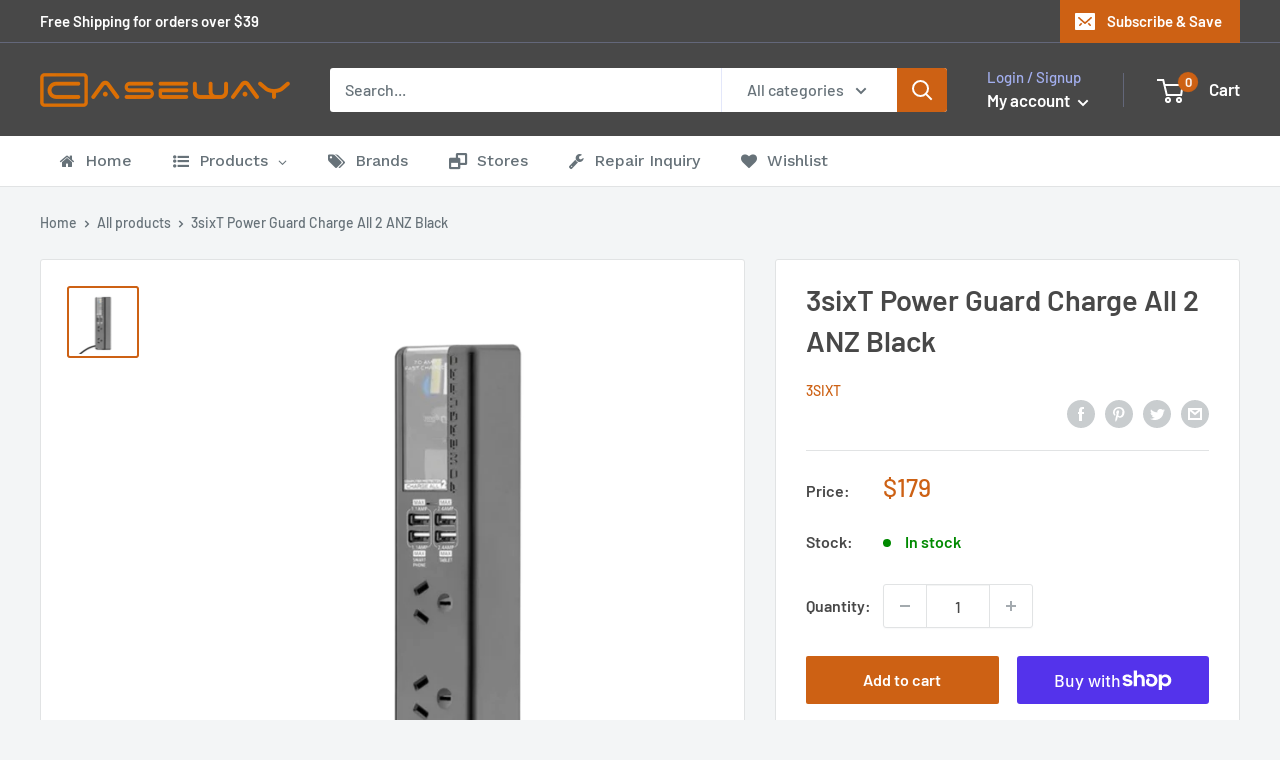

--- FILE ---
content_type: text/html; charset=utf-8
request_url: https://www.caseway.com.au/products/3sixt-power-guard-charge-all-2-anz-black
body_size: 65502
content:
<!doctype html>

<html class="no-js" lang="en">
  


<head>
   <!-- Google tag (gtag.js) -->
<script async src="https://www.googletagmanager.com/gtag/js?id=AW-307309314"></script>
<script>
  window.dataLayer = window.dataLayer || [];
  function gtag(){dataLayer.push(arguments);}
  gtag('js', new Date());

  gtag('config', 'AW-307309314');
</script>
    <meta charset="utf-8">
    <meta name="viewport" content="width=device-width, initial-scale=1.0, height=device-height, minimum-scale=1.0, maximum-scale=5.0">
    <meta name="theme-color" content="#cd6114"><title>3sixT Power Guard Charge All 2 ANZ Black
</title><meta name="description" content="Caseway is fully Australian owned and operated with over 20 years of industry experience. Our passion is to offer our customers the big brands at the best prices. "><link rel="canonical" href="https://www.caseway.com.au/products/3sixt-power-guard-charge-all-2-anz-black"><link rel="shortcut icon" href="//www.caseway.com.au/cdn/shop/files/96_96x96.png?v=1613964059" type="image/png"><link rel="preload" as="style" href="//www.caseway.com.au/cdn/shop/t/2/assets/theme.css?v=3292679316264312391605543218">
    <link rel="preload" as="script" href="//www.caseway.com.au/cdn/shop/t/2/assets/theme.min.js?v=133431669569007722081642697620">
    <link rel="preconnect" href="https://cdn.shopify.com">
    <link rel="preconnect" href="https://fonts.shopifycdn.com">
    <link rel="dns-prefetch" href="https://productreviews.shopifycdn.com">
    <link rel="dns-prefetch" href="https://ajax.googleapis.com">
    <link rel="dns-prefetch" href="https://maps.googleapis.com">
    <link rel="dns-prefetch" href="https://maps.gstatic.com">

    <meta property="og:type" content="product">
  <meta property="og:title" content="3sixT Power Guard Charge All 2 ANZ Black"><meta property="og:image" content="http://www.caseway.com.au/cdn/shop/products/b58ce7b99582c961375527c3c6b27ebb_75731cb6-ac88-40c0-9b8d-0453ed3975d2.png?v=1638849038">
    <meta property="og:image:secure_url" content="https://www.caseway.com.au/cdn/shop/products/b58ce7b99582c961375527c3c6b27ebb_75731cb6-ac88-40c0-9b8d-0453ed3975d2.png?v=1638849038">
    <meta property="og:image:width" content="1000">
    <meta property="og:image:height" content="1000"><meta property="product:price:amount" content="179.00">
  <meta property="product:price:currency" content="AUD"><meta property="og:description" content="Caseway is fully Australian owned and operated with over 20 years of industry experience. Our passion is to offer our customers the big brands at the best prices. "><meta property="og:url" content="https://www.caseway.com.au/products/3sixt-power-guard-charge-all-2-anz-black">
<meta property="og:site_name" content="Caseway Store"><meta name="twitter:card" content="summary"><meta name="twitter:title" content="3sixT Power Guard Charge All 2 ANZ Black">
  <meta name="twitter:description" content="Caseway is fully Australian owned and operated with over 20 years of industry experience. Our passion is to offer our customers the big brands at the best prices. ">
  <meta name="twitter:image" content="https://www.caseway.com.au/cdn/shop/products/b58ce7b99582c961375527c3c6b27ebb_75731cb6-ac88-40c0-9b8d-0453ed3975d2_600x600_crop_center.png?v=1638849038">
    <link rel="preload" href="//www.caseway.com.au/cdn/fonts/barlow/barlow_n6.329f582a81f63f125e63c20a5a80ae9477df68e1.woff2" as="font" type="font/woff2" crossorigin>
<link rel="preload" href="//www.caseway.com.au/cdn/fonts/barlow/barlow_n5.a193a1990790eba0cc5cca569d23799830e90f07.woff2" as="font" type="font/woff2" crossorigin><link rel="preload" href="//www.caseway.com.au/cdn/fonts/barlow/barlow_i6.5a22bd20fb27bad4d7674cc6e666fb9c77d813bb.woff2" as="font" type="font/woff2" crossorigin><link rel="preload" href="//www.caseway.com.au/cdn/fonts/barlow/barlow_n7.691d1d11f150e857dcbc1c10ef03d825bc378d81.woff2" as="font" type="font/woff2" crossorigin><link rel="preload" href="//www.caseway.com.au/cdn/fonts/barlow/barlow_i5.714d58286997b65cd479af615cfa9bb0a117a573.woff2" as="font" type="font/woff2" crossorigin><link rel="preload" href="//www.caseway.com.au/cdn/fonts/barlow/barlow_i7.50e19d6cc2ba5146fa437a5a7443c76d5d730103.woff2" as="font" type="font/woff2" crossorigin><link rel="preload" href="//www.caseway.com.au/cdn/fonts/barlow/barlow_n6.329f582a81f63f125e63c20a5a80ae9477df68e1.woff2" as="font" type="font/woff2" crossorigin><style>
  @font-face {
  font-family: Barlow;
  font-weight: 600;
  font-style: normal;
  font-display: fallback;
  src: url("//www.caseway.com.au/cdn/fonts/barlow/barlow_n6.329f582a81f63f125e63c20a5a80ae9477df68e1.woff2") format("woff2"),
       url("//www.caseway.com.au/cdn/fonts/barlow/barlow_n6.0163402e36247bcb8b02716880d0b39568412e9e.woff") format("woff");
}

  @font-face {
  font-family: Barlow;
  font-weight: 500;
  font-style: normal;
  font-display: fallback;
  src: url("//www.caseway.com.au/cdn/fonts/barlow/barlow_n5.a193a1990790eba0cc5cca569d23799830e90f07.woff2") format("woff2"),
       url("//www.caseway.com.au/cdn/fonts/barlow/barlow_n5.ae31c82169b1dc0715609b8cc6a610b917808358.woff") format("woff");
}

@font-face {
  font-family: Barlow;
  font-weight: 600;
  font-style: normal;
  font-display: fallback;
  src: url("//www.caseway.com.au/cdn/fonts/barlow/barlow_n6.329f582a81f63f125e63c20a5a80ae9477df68e1.woff2") format("woff2"),
       url("//www.caseway.com.au/cdn/fonts/barlow/barlow_n6.0163402e36247bcb8b02716880d0b39568412e9e.woff") format("woff");
}

@font-face {
  font-family: Barlow;
  font-weight: 600;
  font-style: italic;
  font-display: fallback;
  src: url("//www.caseway.com.au/cdn/fonts/barlow/barlow_i6.5a22bd20fb27bad4d7674cc6e666fb9c77d813bb.woff2") format("woff2"),
       url("//www.caseway.com.au/cdn/fonts/barlow/barlow_i6.1c8787fcb59f3add01a87f21b38c7ef797e3b3a1.woff") format("woff");
}


  @font-face {
  font-family: Barlow;
  font-weight: 700;
  font-style: normal;
  font-display: fallback;
  src: url("//www.caseway.com.au/cdn/fonts/barlow/barlow_n7.691d1d11f150e857dcbc1c10ef03d825bc378d81.woff2") format("woff2"),
       url("//www.caseway.com.au/cdn/fonts/barlow/barlow_n7.4fdbb1cb7da0e2c2f88492243ffa2b4f91924840.woff") format("woff");
}

  @font-face {
  font-family: Barlow;
  font-weight: 500;
  font-style: italic;
  font-display: fallback;
  src: url("//www.caseway.com.au/cdn/fonts/barlow/barlow_i5.714d58286997b65cd479af615cfa9bb0a117a573.woff2") format("woff2"),
       url("//www.caseway.com.au/cdn/fonts/barlow/barlow_i5.0120f77e6447d3b5df4bbec8ad8c2d029d87fb21.woff") format("woff");
}

  @font-face {
  font-family: Barlow;
  font-weight: 700;
  font-style: italic;
  font-display: fallback;
  src: url("//www.caseway.com.au/cdn/fonts/barlow/barlow_i7.50e19d6cc2ba5146fa437a5a7443c76d5d730103.woff2") format("woff2"),
       url("//www.caseway.com.au/cdn/fonts/barlow/barlow_i7.47e9f98f1b094d912e6fd631cc3fe93d9f40964f.woff") format("woff");
}


  :root {
    --default-text-font-size : 15px;
    --base-text-font-size    : 16px;
    --heading-font-family    : Barlow, sans-serif;
    --heading-font-weight    : 600;
    --heading-font-style     : normal;
    --text-font-family       : Barlow, sans-serif;
    --text-font-weight       : 500;
    --text-font-style        : normal;
    --text-font-bolder-weight: 600;
    --text-link-decoration   : underline;

    --text-color               : #677279;
    --text-color-rgb           : 103, 114, 121;
    --heading-color            : #484848;
    --border-color             : #e1e3e4;
    --border-color-rgb         : 225, 227, 228;
    --form-border-color        : #d4d6d8;
    --accent-color             : #cd6114;
    --accent-color-rgb         : 205, 97, 20;
    --link-color               : #cd6114;
    --link-color-hover         : #87400d;
    --background               : #f3f5f6;
    --secondary-background     : #ffffff;
    --secondary-background-rgb : 255, 255, 255;
    --accent-background        : rgba(205, 97, 20, 0.08);

    --input-background: #ffffff;

    --error-color       : #ff0000;
    --error-background  : rgba(255, 0, 0, 0.07);
    --success-color     : #00aa00;
    --success-background: rgba(0, 170, 0, 0.11);

    --primary-button-background      : #cd6114;
    --primary-button-background-rgb  : 205, 97, 20;
    --primary-button-text-color      : #ffffff;
    --secondary-button-background    : #484848;
    --secondary-button-background-rgb: 72, 72, 72;
    --secondary-button-text-color    : #ffffff;

    --header-background      : #484848;
    --header-text-color      : #ffffff;
    --header-light-text-color: #a3afef;
    --header-border-color    : rgba(163, 175, 239, 0.3);
    --header-accent-color    : #cd6114;

    --footer-background-color:    #f3f5f6;
    --footer-heading-text-color:  #484848;
    --footer-body-text-color:     #677279;
    --footer-accent-color:        #cd6114;
    --footer-accent-color-rgb:    205, 97, 20;
    --footer-border:              1px solid var(--border-color);
    
    --flickity-arrow-color: #abb1b4;--product-on-sale-accent           : #ee0000;
    --product-on-sale-accent-rgb       : 238, 0, 0;
    --product-on-sale-color            : #ffffff;
    --product-in-stock-color           : #008a00;
    --product-low-stock-color          : #ee0000;
    --product-sold-out-color           : #8a9297;
    --product-custom-label-1-background: #008a00;
    --product-custom-label-1-color     : #ffffff;
    --product-custom-label-2-background: #00a500;
    --product-custom-label-2-color     : #ffffff;
    --product-review-star-color        : #ffbd00;

    --mobile-container-gutter : 20px;
    --desktop-container-gutter: 40px;
  }
</style>

<script>
  // IE11 does not have support for CSS variables, so we have to polyfill them
  if (!(((window || {}).CSS || {}).supports && window.CSS.supports('(--a: 0)'))) {
    const script = document.createElement('script');
    script.type = 'text/javascript';
    script.src = 'https://cdn.jsdelivr.net/npm/css-vars-ponyfill@2';
    script.onload = function() {
      cssVars({});
    };

    document.getElementsByTagName('head')[0].appendChild(script);
  }
</script>


    <script>window.nfecShopVersion = '1768758159';window.nfecJsVersion = '449674';window.nfecCVersion = 67010</script>
  



  <script>window.performance && window.performance.mark && window.performance.mark('shopify.content_for_header.start');</script><meta name="google-site-verification" content="qfcNcSLNo1FVqm6PvMsLSCGE9VkoDi1yjjygO5K7xlM">
<meta name="facebook-domain-verification" content="s2bxxpxsb7ry2xhjoxuv2jgk68urff">
<meta name="facebook-domain-verification" content="g33vj7izb8psuvpqhoezrmj9v6az55">
<meta id="shopify-digital-wallet" name="shopify-digital-wallet" content="/50329223321/digital_wallets/dialog">
<meta name="shopify-checkout-api-token" content="51bd82672894d9533992f37f5616cdda">
<meta id="in-context-paypal-metadata" data-shop-id="50329223321" data-venmo-supported="false" data-environment="production" data-locale="en_US" data-paypal-v4="true" data-currency="AUD">
<link rel="alternate" type="application/json+oembed" href="https://www.caseway.com.au/products/3sixt-power-guard-charge-all-2-anz-black.oembed">
<script async="async" src="/checkouts/internal/preloads.js?locale=en-AU"></script>
<link rel="preconnect" href="https://shop.app" crossorigin="anonymous">
<script async="async" src="https://shop.app/checkouts/internal/preloads.js?locale=en-AU&shop_id=50329223321" crossorigin="anonymous"></script>
<script id="apple-pay-shop-capabilities" type="application/json">{"shopId":50329223321,"countryCode":"AU","currencyCode":"AUD","merchantCapabilities":["supports3DS"],"merchantId":"gid:\/\/shopify\/Shop\/50329223321","merchantName":"Caseway Store","requiredBillingContactFields":["postalAddress","email"],"requiredShippingContactFields":["postalAddress","email"],"shippingType":"shipping","supportedNetworks":["visa","masterCard"],"total":{"type":"pending","label":"Caseway Store","amount":"1.00"},"shopifyPaymentsEnabled":true,"supportsSubscriptions":true}</script>
<script id="shopify-features" type="application/json">{"accessToken":"51bd82672894d9533992f37f5616cdda","betas":["rich-media-storefront-analytics"],"domain":"www.caseway.com.au","predictiveSearch":true,"shopId":50329223321,"locale":"en"}</script>
<script>var Shopify = Shopify || {};
Shopify.shop = "online-55360.myshopify.com";
Shopify.locale = "en";
Shopify.currency = {"active":"AUD","rate":"1.0"};
Shopify.country = "AU";
Shopify.theme = {"name":"Warehouse","id":114579243161,"schema_name":"Warehouse","schema_version":"1.13.0","theme_store_id":871,"role":"main"};
Shopify.theme.handle = "null";
Shopify.theme.style = {"id":null,"handle":null};
Shopify.cdnHost = "www.caseway.com.au/cdn";
Shopify.routes = Shopify.routes || {};
Shopify.routes.root = "/";</script>
<script type="module">!function(o){(o.Shopify=o.Shopify||{}).modules=!0}(window);</script>
<script>!function(o){function n(){var o=[];function n(){o.push(Array.prototype.slice.apply(arguments))}return n.q=o,n}var t=o.Shopify=o.Shopify||{};t.loadFeatures=n(),t.autoloadFeatures=n()}(window);</script>
<script>
  window.ShopifyPay = window.ShopifyPay || {};
  window.ShopifyPay.apiHost = "shop.app\/pay";
  window.ShopifyPay.redirectState = null;
</script>
<script id="shop-js-analytics" type="application/json">{"pageType":"product"}</script>
<script defer="defer" async type="module" src="//www.caseway.com.au/cdn/shopifycloud/shop-js/modules/v2/client.init-shop-cart-sync_C5BV16lS.en.esm.js"></script>
<script defer="defer" async type="module" src="//www.caseway.com.au/cdn/shopifycloud/shop-js/modules/v2/chunk.common_CygWptCX.esm.js"></script>
<script type="module">
  await import("//www.caseway.com.au/cdn/shopifycloud/shop-js/modules/v2/client.init-shop-cart-sync_C5BV16lS.en.esm.js");
await import("//www.caseway.com.au/cdn/shopifycloud/shop-js/modules/v2/chunk.common_CygWptCX.esm.js");

  window.Shopify.SignInWithShop?.initShopCartSync?.({"fedCMEnabled":true,"windoidEnabled":true});

</script>
<script>
  window.Shopify = window.Shopify || {};
  if (!window.Shopify.featureAssets) window.Shopify.featureAssets = {};
  window.Shopify.featureAssets['shop-js'] = {"shop-cart-sync":["modules/v2/client.shop-cart-sync_ZFArdW7E.en.esm.js","modules/v2/chunk.common_CygWptCX.esm.js"],"init-fed-cm":["modules/v2/client.init-fed-cm_CmiC4vf6.en.esm.js","modules/v2/chunk.common_CygWptCX.esm.js"],"shop-button":["modules/v2/client.shop-button_tlx5R9nI.en.esm.js","modules/v2/chunk.common_CygWptCX.esm.js"],"shop-cash-offers":["modules/v2/client.shop-cash-offers_DOA2yAJr.en.esm.js","modules/v2/chunk.common_CygWptCX.esm.js","modules/v2/chunk.modal_D71HUcav.esm.js"],"init-windoid":["modules/v2/client.init-windoid_sURxWdc1.en.esm.js","modules/v2/chunk.common_CygWptCX.esm.js"],"shop-toast-manager":["modules/v2/client.shop-toast-manager_ClPi3nE9.en.esm.js","modules/v2/chunk.common_CygWptCX.esm.js"],"init-shop-email-lookup-coordinator":["modules/v2/client.init-shop-email-lookup-coordinator_B8hsDcYM.en.esm.js","modules/v2/chunk.common_CygWptCX.esm.js"],"init-shop-cart-sync":["modules/v2/client.init-shop-cart-sync_C5BV16lS.en.esm.js","modules/v2/chunk.common_CygWptCX.esm.js"],"avatar":["modules/v2/client.avatar_BTnouDA3.en.esm.js"],"pay-button":["modules/v2/client.pay-button_FdsNuTd3.en.esm.js","modules/v2/chunk.common_CygWptCX.esm.js"],"init-customer-accounts":["modules/v2/client.init-customer-accounts_DxDtT_ad.en.esm.js","modules/v2/client.shop-login-button_C5VAVYt1.en.esm.js","modules/v2/chunk.common_CygWptCX.esm.js","modules/v2/chunk.modal_D71HUcav.esm.js"],"init-shop-for-new-customer-accounts":["modules/v2/client.init-shop-for-new-customer-accounts_ChsxoAhi.en.esm.js","modules/v2/client.shop-login-button_C5VAVYt1.en.esm.js","modules/v2/chunk.common_CygWptCX.esm.js","modules/v2/chunk.modal_D71HUcav.esm.js"],"shop-login-button":["modules/v2/client.shop-login-button_C5VAVYt1.en.esm.js","modules/v2/chunk.common_CygWptCX.esm.js","modules/v2/chunk.modal_D71HUcav.esm.js"],"init-customer-accounts-sign-up":["modules/v2/client.init-customer-accounts-sign-up_CPSyQ0Tj.en.esm.js","modules/v2/client.shop-login-button_C5VAVYt1.en.esm.js","modules/v2/chunk.common_CygWptCX.esm.js","modules/v2/chunk.modal_D71HUcav.esm.js"],"shop-follow-button":["modules/v2/client.shop-follow-button_Cva4Ekp9.en.esm.js","modules/v2/chunk.common_CygWptCX.esm.js","modules/v2/chunk.modal_D71HUcav.esm.js"],"checkout-modal":["modules/v2/client.checkout-modal_BPM8l0SH.en.esm.js","modules/v2/chunk.common_CygWptCX.esm.js","modules/v2/chunk.modal_D71HUcav.esm.js"],"lead-capture":["modules/v2/client.lead-capture_Bi8yE_yS.en.esm.js","modules/v2/chunk.common_CygWptCX.esm.js","modules/v2/chunk.modal_D71HUcav.esm.js"],"shop-login":["modules/v2/client.shop-login_D6lNrXab.en.esm.js","modules/v2/chunk.common_CygWptCX.esm.js","modules/v2/chunk.modal_D71HUcav.esm.js"],"payment-terms":["modules/v2/client.payment-terms_CZxnsJam.en.esm.js","modules/v2/chunk.common_CygWptCX.esm.js","modules/v2/chunk.modal_D71HUcav.esm.js"]};
</script>
<script>(function() {
  var isLoaded = false;
  function asyncLoad() {
    if (isLoaded) return;
    isLoaded = true;
    var urls = ["https:\/\/js.smile.io\/v1\/smile-shopify.js?shop=online-55360.myshopify.com","https:\/\/cf.storeify.app\/js\/frontend\/scripttag.js?shop=online-55360.myshopify.com","https:\/\/d5zu2f4xvqanl.cloudfront.net\/42\/fe\/loader_2.js?shop=online-55360.myshopify.com"];
    for (var i = 0; i < urls.length; i++) {
      var s = document.createElement('script');
      s.type = 'text/javascript';
      s.async = true;
      s.src = urls[i];
      var x = document.getElementsByTagName('script')[0];
      x.parentNode.insertBefore(s, x);
    }
  };
  if(window.attachEvent) {
    window.attachEvent('onload', asyncLoad);
  } else {
    window.addEventListener('load', asyncLoad, false);
  }
})();</script>
<script id="__st">var __st={"a":50329223321,"offset":39600,"reqid":"d95054cb-08da-4689-aeec-865fb22817f7-1768825184","pageurl":"www.caseway.com.au\/products\/3sixt-power-guard-charge-all-2-anz-black","u":"b1c63fdf696a","p":"product","rtyp":"product","rid":7479430775022};</script>
<script>window.ShopifyPaypalV4VisibilityTracking = true;</script>
<script id="captcha-bootstrap">!function(){'use strict';const t='contact',e='account',n='new_comment',o=[[t,t],['blogs',n],['comments',n],[t,'customer']],c=[[e,'customer_login'],[e,'guest_login'],[e,'recover_customer_password'],[e,'create_customer']],r=t=>t.map((([t,e])=>`form[action*='/${t}']:not([data-nocaptcha='true']) input[name='form_type'][value='${e}']`)).join(','),a=t=>()=>t?[...document.querySelectorAll(t)].map((t=>t.form)):[];function s(){const t=[...o],e=r(t);return a(e)}const i='password',u='form_key',d=['recaptcha-v3-token','g-recaptcha-response','h-captcha-response',i],f=()=>{try{return window.sessionStorage}catch{return}},m='__shopify_v',_=t=>t.elements[u];function p(t,e,n=!1){try{const o=window.sessionStorage,c=JSON.parse(o.getItem(e)),{data:r}=function(t){const{data:e,action:n}=t;return t[m]||n?{data:e,action:n}:{data:t,action:n}}(c);for(const[e,n]of Object.entries(r))t.elements[e]&&(t.elements[e].value=n);n&&o.removeItem(e)}catch(o){console.error('form repopulation failed',{error:o})}}const l='form_type',E='cptcha';function T(t){t.dataset[E]=!0}const w=window,h=w.document,L='Shopify',v='ce_forms',y='captcha';let A=!1;((t,e)=>{const n=(g='f06e6c50-85a8-45c8-87d0-21a2b65856fe',I='https://cdn.shopify.com/shopifycloud/storefront-forms-hcaptcha/ce_storefront_forms_captcha_hcaptcha.v1.5.2.iife.js',D={infoText:'Protected by hCaptcha',privacyText:'Privacy',termsText:'Terms'},(t,e,n)=>{const o=w[L][v],c=o.bindForm;if(c)return c(t,g,e,D).then(n);var r;o.q.push([[t,g,e,D],n]),r=I,A||(h.body.append(Object.assign(h.createElement('script'),{id:'captcha-provider',async:!0,src:r})),A=!0)});var g,I,D;w[L]=w[L]||{},w[L][v]=w[L][v]||{},w[L][v].q=[],w[L][y]=w[L][y]||{},w[L][y].protect=function(t,e){n(t,void 0,e),T(t)},Object.freeze(w[L][y]),function(t,e,n,w,h,L){const[v,y,A,g]=function(t,e,n){const i=e?o:[],u=t?c:[],d=[...i,...u],f=r(d),m=r(i),_=r(d.filter((([t,e])=>n.includes(e))));return[a(f),a(m),a(_),s()]}(w,h,L),I=t=>{const e=t.target;return e instanceof HTMLFormElement?e:e&&e.form},D=t=>v().includes(t);t.addEventListener('submit',(t=>{const e=I(t);if(!e)return;const n=D(e)&&!e.dataset.hcaptchaBound&&!e.dataset.recaptchaBound,o=_(e),c=g().includes(e)&&(!o||!o.value);(n||c)&&t.preventDefault(),c&&!n&&(function(t){try{if(!f())return;!function(t){const e=f();if(!e)return;const n=_(t);if(!n)return;const o=n.value;o&&e.removeItem(o)}(t);const e=Array.from(Array(32),(()=>Math.random().toString(36)[2])).join('');!function(t,e){_(t)||t.append(Object.assign(document.createElement('input'),{type:'hidden',name:u})),t.elements[u].value=e}(t,e),function(t,e){const n=f();if(!n)return;const o=[...t.querySelectorAll(`input[type='${i}']`)].map((({name:t})=>t)),c=[...d,...o],r={};for(const[a,s]of new FormData(t).entries())c.includes(a)||(r[a]=s);n.setItem(e,JSON.stringify({[m]:1,action:t.action,data:r}))}(t,e)}catch(e){console.error('failed to persist form',e)}}(e),e.submit())}));const S=(t,e)=>{t&&!t.dataset[E]&&(n(t,e.some((e=>e===t))),T(t))};for(const o of['focusin','change'])t.addEventListener(o,(t=>{const e=I(t);D(e)&&S(e,y())}));const B=e.get('form_key'),M=e.get(l),P=B&&M;t.addEventListener('DOMContentLoaded',(()=>{const t=y();if(P)for(const e of t)e.elements[l].value===M&&p(e,B);[...new Set([...A(),...v().filter((t=>'true'===t.dataset.shopifyCaptcha))])].forEach((e=>S(e,t)))}))}(h,new URLSearchParams(w.location.search),n,t,e,['guest_login'])})(!0,!0)}();</script>
<script integrity="sha256-4kQ18oKyAcykRKYeNunJcIwy7WH5gtpwJnB7kiuLZ1E=" data-source-attribution="shopify.loadfeatures" defer="defer" src="//www.caseway.com.au/cdn/shopifycloud/storefront/assets/storefront/load_feature-a0a9edcb.js" crossorigin="anonymous"></script>
<script crossorigin="anonymous" defer="defer" src="//www.caseway.com.au/cdn/shopifycloud/storefront/assets/shopify_pay/storefront-65b4c6d7.js?v=20250812"></script>
<script data-source-attribution="shopify.dynamic_checkout.dynamic.init">var Shopify=Shopify||{};Shopify.PaymentButton=Shopify.PaymentButton||{isStorefrontPortableWallets:!0,init:function(){window.Shopify.PaymentButton.init=function(){};var t=document.createElement("script");t.src="https://www.caseway.com.au/cdn/shopifycloud/portable-wallets/latest/portable-wallets.en.js",t.type="module",document.head.appendChild(t)}};
</script>
<script data-source-attribution="shopify.dynamic_checkout.buyer_consent">
  function portableWalletsHideBuyerConsent(e){var t=document.getElementById("shopify-buyer-consent"),n=document.getElementById("shopify-subscription-policy-button");t&&n&&(t.classList.add("hidden"),t.setAttribute("aria-hidden","true"),n.removeEventListener("click",e))}function portableWalletsShowBuyerConsent(e){var t=document.getElementById("shopify-buyer-consent"),n=document.getElementById("shopify-subscription-policy-button");t&&n&&(t.classList.remove("hidden"),t.removeAttribute("aria-hidden"),n.addEventListener("click",e))}window.Shopify?.PaymentButton&&(window.Shopify.PaymentButton.hideBuyerConsent=portableWalletsHideBuyerConsent,window.Shopify.PaymentButton.showBuyerConsent=portableWalletsShowBuyerConsent);
</script>
<script>
  function portableWalletsCleanup(e){e&&e.src&&console.error("Failed to load portable wallets script "+e.src);var t=document.querySelectorAll("shopify-accelerated-checkout .shopify-payment-button__skeleton, shopify-accelerated-checkout-cart .wallet-cart-button__skeleton"),e=document.getElementById("shopify-buyer-consent");for(let e=0;e<t.length;e++)t[e].remove();e&&e.remove()}function portableWalletsNotLoadedAsModule(e){e instanceof ErrorEvent&&"string"==typeof e.message&&e.message.includes("import.meta")&&"string"==typeof e.filename&&e.filename.includes("portable-wallets")&&(window.removeEventListener("error",portableWalletsNotLoadedAsModule),window.Shopify.PaymentButton.failedToLoad=e,"loading"===document.readyState?document.addEventListener("DOMContentLoaded",window.Shopify.PaymentButton.init):window.Shopify.PaymentButton.init())}window.addEventListener("error",portableWalletsNotLoadedAsModule);
</script>

<script type="module" src="https://www.caseway.com.au/cdn/shopifycloud/portable-wallets/latest/portable-wallets.en.js" onError="portableWalletsCleanup(this)" crossorigin="anonymous"></script>
<script nomodule>
  document.addEventListener("DOMContentLoaded", portableWalletsCleanup);
</script>

<link id="shopify-accelerated-checkout-styles" rel="stylesheet" media="screen" href="https://www.caseway.com.au/cdn/shopifycloud/portable-wallets/latest/accelerated-checkout-backwards-compat.css" crossorigin="anonymous">
<style id="shopify-accelerated-checkout-cart">
        #shopify-buyer-consent {
  margin-top: 1em;
  display: inline-block;
  width: 100%;
}

#shopify-buyer-consent.hidden {
  display: none;
}

#shopify-subscription-policy-button {
  background: none;
  border: none;
  padding: 0;
  text-decoration: underline;
  font-size: inherit;
  cursor: pointer;
}

#shopify-subscription-policy-button::before {
  box-shadow: none;
}

      </style>

<script>window.performance && window.performance.mark && window.performance.mark('shopify.content_for_header.end');</script>
  <script type="text/javascript">
    var Tipo = Tipo || {};
    Tipo.Booking = Tipo.Booking || {};
    Tipo.Booking.appUrl = 'https://booking.tipo.io';
    Tipo.Booking.shop = {
      id: 25614,
      url : 'online-55360.myshopify.com',
      domain : 'www.caseway.com.au',
      settings : "{\"general\":{\"hide_add_to_cart\":\"2\",\"hide_buy_now\":\"2\",\"redirect_url\":null,\"allow_bring_more\":false,\"confirm_to\":\"checkout\",\"time_format\":\"24h\",\"multipleEmployees\":\"1\",\"multipleLocations\":\"1\",\"formatDate\":\"YYYY-MM-DD\",\"formatDateServe\":\"Y-m-d\",\"formatDateTime\":\"YYYY-MM-DD HH:mm\",\"formatTime\":\"HH:mm\",\"weekStart\":0},\"booking\":{\"text_price_color\":\"#ff0000\",\"timeBlock\":\"fixed\",\"stepping\":\"60\",\"font\":\"Arial\",\"primary_color\":\"#1fd3c0\",\"cancel_button\":\"#ffffff\",\"text_color\":\"#6370a7\",\"calender_background_color\":\"#2b3360\",\"calender_text_color\":\"#ffffff\",\"day_off_color\":\"#a3a3a3\",\"time_slot_color\":\"#414c89\",\"time_slot_color_hover\":\"#313d88\",\"selected_time_slot_color\":\"#ffd153\",\"background_color_calendar\":\"#2b3360\",\"background_image\":\"preset1.jpg\",\"selected_day_color\":\"#1fd3c0\",\"time_slot_color_selected\":\"#ff007b\",\"background_color_box_message_time_slot_no_available\":\"#e9e9e9\",\"text_color_text_box_message_time_slot_no_available\":\"#424242\",\"time_slot_no_available_color\":\"#a3a3a3\",\"sortProduct\":{\"type\":1,\"sortProductAuto\":\"asc\",\"sortProductManually\":[]},\"statusDefault\":\"2\"},\"translation\":{\"languageDatepicker\":\"en-US\",\"customDatePickerDays\":\"Sunday, Monday, Tuesday, Wednesday, Thursday, Friday, Saturday\",\"customDatePickerDaysShort\":\"Sun, Mon, Tue, Wed, Thu, Fri, Sat\",\"customDatePickerDaysMin\":\"Su, Mo, Tu, We, Th, Fr, Sa\",\"customDatePickerMonths\":\"January, February, March, April, May, June, July, August, September, October, November, December\",\"customDatePickerMonthsShort\":\"Jan, Feb, Mar, Apr, May, Jun, Jul, Aug, Sep, Oct, Nov, Dec\",\"widget\":{\"default\":{\"please_select\":\"Please select service\",\"training\":\"Training\",\"trainer\":\"Trainer\",\"bringing_anyone\":\"Bringing anyone with you?\",\"num_of_additional\":\"Number of Additional People\",\"date_and_time\":\"Pick date & time\",\"continue\":\"Continue\",\"total_price\":\"Total Price\",\"confirm\":\"Confirm\",\"cancel\":\"Cancel\",\"thank_you\":\"Thank you! Your booking is completed\",\"date\":\"Date\",\"time\":\"Time\",\"datetime\":\"Date Time\",\"duration\":\"Duration\",\"location\":\"Location\",\"first_name\":\"First name\",\"last_name\":\"Last name\",\"phone\":\"Phone\",\"email\":\"Email\",\"address\":\"Address\",\"address_2\":\"Address 2\",\"status\":\"Status\",\"country\":\"Country\",\"full_name\":\"Fullname\",\"product\":\"Service\",\"product_placeholder\":\"Select your service\",\"variant\":\"Variant\",\"variant_placeholder\":\"Select your variant\",\"location_placeholder\":\"Select a location\",\"employee\":\"Employee\",\"employee_placeholder\":\"Select an employee\",\"quantity\":\"Quantity\",\"back\":\"Back\",\"payment\":\"Payment\",\"you_can_only_bring\":\"You can only bring {number} people\",\"not_available\":\"Selected service is currently not available.\",\"no_employee\":\"No employee\",\"no_location\":\"No location\",\"is_required\":\"This field is required.\",\"valid_phone_number\":\"Please enter a valid phone number.\",\"valid_email\":\"Please enter a valid email.\",\"time_slot_no_available\":\"This slot is no longer available\",\"price\":\"Price\",\"export_file_isc\":\"Export to file isc\",\"confirm_free_booking_successfully\":\"Thank for your booking. We will get back to you shortly.\",\"confirm_free_booking_unsuccessfully\":\"Whoops, looks like something went wrong.\",\"duration_unit\":\"minutes\"}}},\"integrate\":{\"zapier\":{\"cretaeOrUpdateUrl\":\"\",\"deleteUrl\":\"\"}},\"free_form\":{\"first_name\":{\"enable\":true,\"label\":\"First name\",\"required\":true},\"last_name\":{\"enable\":true,\"label\":\"Last name\",\"required\":true},\"phone_number\":{\"enable\":false,\"label\":\"Phone number\",\"required\":true},\"email\":{\"label\":\"Email\",\"required\":true,\"enable\":true}}}",
      locale: 'en',
      plan : {"id":7,"version":"2","plan":"FREE","feature":"{\"employee\":1,\"product\":1,\"location\":1,\"extraFieldSet\":false,\"hideBrand\":false,\"trialDay\":\"0\",\"trialDayOld\":\"0\",\"priceOld\":\"0\"}","price":"0.00","type":"month","status":1,"created_at":null,"updated_at":null}
    };
    Tipo.Booking.locale = "en";
    Tipo.Booking.countryCode = ['au'];
    
      Tipo.Booking.product = {"id":7479430775022,"title":"3sixT Power Guard Charge All 2 ANZ Black","handle":"3sixt-power-guard-charge-all-2-anz-black","description":"\u003cspan data-mce-fragment=\"1\"\u003eCaseway is fully Australian owned and operated with over 20 years of industry experience. Our passion is to offer our customers the big brands at the best prices. \u003c\/span\u003e\u003cimg src=\"https:\/\/cdn.shopify.com\/s\/files\/1\/0503\/2922\/3321\/files\/9318018147206.jpg?v=1638848960\" alt=\"\" data-mce-fragment=\"1\" data-mce-src=\"https:\/\/cdn.shopify.com\/s\/files\/1\/0503\/2922\/3321\/files\/9318018147206.jpg?v=1638848960\"\u003e","published_at":"2021-12-07T14:50:37+11:00","created_at":"2021-12-07T14:50:36+11:00","vendor":"3sixT","type":"Mobile Accessories","tags":["2022 Clearance","Active","Boxing Day Sales","Brand_3sixT","Color_Black","Mobile Accessories","Price_$150+","Tablet Accessories","Type_Phone Others","Type_Tablet Others"],"price":17900,"price_min":17900,"price_max":17900,"available":true,"price_varies":false,"compare_at_price":null,"compare_at_price_min":0,"compare_at_price_max":0,"compare_at_price_varies":false,"variants":[{"id":42150953058542,"title":"Default Title","option1":"Default Title","option2":null,"option3":null,"sku":"9318018147206","requires_shipping":true,"taxable":true,"featured_image":null,"available":true,"name":"3sixT Power Guard Charge All 2 ANZ Black","public_title":null,"options":["Default Title"],"price":17900,"weight":0,"compare_at_price":null,"inventory_management":"shopify","barcode":"9318018147206","requires_selling_plan":false,"selling_plan_allocations":[]}],"images":["\/\/www.caseway.com.au\/cdn\/shop\/products\/b58ce7b99582c961375527c3c6b27ebb_75731cb6-ac88-40c0-9b8d-0453ed3975d2.png?v=1638849038"],"featured_image":"\/\/www.caseway.com.au\/cdn\/shop\/products\/b58ce7b99582c961375527c3c6b27ebb_75731cb6-ac88-40c0-9b8d-0453ed3975d2.png?v=1638849038","options":["Title"],"media":[{"alt":null,"id":28833831223534,"position":1,"preview_image":{"aspect_ratio":1.0,"height":1000,"width":1000,"src":"\/\/www.caseway.com.au\/cdn\/shop\/products\/b58ce7b99582c961375527c3c6b27ebb_75731cb6-ac88-40c0-9b8d-0453ed3975d2.png?v=1638849038"},"aspect_ratio":1.0,"height":1000,"media_type":"image","src":"\/\/www.caseway.com.au\/cdn\/shop\/products\/b58ce7b99582c961375527c3c6b27ebb_75731cb6-ac88-40c0-9b8d-0453ed3975d2.png?v=1638849038","width":1000}],"requires_selling_plan":false,"selling_plan_groups":[],"content":"\u003cspan data-mce-fragment=\"1\"\u003eCaseway is fully Australian owned and operated with over 20 years of industry experience. Our passion is to offer our customers the big brands at the best prices. \u003c\/span\u003e\u003cimg src=\"https:\/\/cdn.shopify.com\/s\/files\/1\/0503\/2922\/3321\/files\/9318018147206.jpg?v=1638848960\" alt=\"\" data-mce-fragment=\"1\" data-mce-src=\"https:\/\/cdn.shopify.com\/s\/files\/1\/0503\/2922\/3321\/files\/9318018147206.jpg?v=1638848960\"\u003e"};
      Tipo.Booking.product.options = [{"name":"Title","position":1,"values":["Default Title"]}];
      
        Tipo.Booking.product.variants[0].inventory_management = 'shopify';
        Tipo.Booking.product.variants[0].inventory_quantity = 8;
        Tipo.Booking.product.variants[0].inventory_policy = 'deny';
      
    

    

    Tipo.Booking.settings = {"general":{"hide_add_to_cart":"2","hide_buy_now":"2","redirect_url":null,"allow_bring_more":false,"confirm_to":"checkout","time_format":"24h","multipleEmployees":"1","multipleLocations":"1","formatDate":"YYYY-MM-DD","formatDateServe":"Y-m-d","formatDateTime":"YYYY-MM-DD HH:mm","formatTime":"HH:mm","weekStart":0},"booking":{"text_price_color":"#ff0000","timeBlock":"fixed","stepping":"60","font":"Arial","primary_color":"#1fd3c0","cancel_button":"#ffffff","text_color":"#6370a7","calender_background_color":"#2b3360","calender_text_color":"#ffffff","day_off_color":"#a3a3a3","time_slot_color":"#414c89","time_slot_color_hover":"#313d88","selected_time_slot_color":"#ffd153","background_color_calendar":"#2b3360","background_image":"preset1.jpg","selected_day_color":"#1fd3c0","time_slot_color_selected":"#ff007b","background_color_box_message_time_slot_no_available":"#e9e9e9","text_color_text_box_message_time_slot_no_available":"#424242","time_slot_no_available_color":"#a3a3a3","sortProduct":{"type":1,"sortProductAuto":"asc","sortProductManually":[]},"statusDefault":"2"},"translation":{"languageDatepicker":"en-US","customDatePickerDays":"Sunday, Monday, Tuesday, Wednesday, Thursday, Friday, Saturday","customDatePickerDaysShort":"Sun, Mon, Tue, Wed, Thu, Fri, Sat","customDatePickerDaysMin":"Su, Mo, Tu, We, Th, Fr, Sa","customDatePickerMonths":"January, February, March, April, May, June, July, August, September, October, November, December","customDatePickerMonthsShort":"Jan, Feb, Mar, Apr, May, Jun, Jul, Aug, Sep, Oct, Nov, Dec","widget":{"default":{"please_select":"Please select service","training":"Training","trainer":"Trainer","bringing_anyone":"Bringing anyone with you?","num_of_additional":"Number of Additional People","date_and_time":"Pick date & time","continue":"Continue","total_price":"Total Price","confirm":"Confirm","cancel":"Cancel","thank_you":"Thank you! Your booking is completed","date":"Date","time":"Time","datetime":"Date Time","duration":"Duration","location":"Location","first_name":"First name","last_name":"Last name","phone":"Phone","email":"Email","address":"Address","address_2":"Address 2","status":"Status","country":"Country","full_name":"Fullname","product":"Service","product_placeholder":"Select your service","variant":"Variant","variant_placeholder":"Select your variant","location_placeholder":"Select a location","employee":"Employee","employee_placeholder":"Select an employee","quantity":"Quantity","back":"Back","payment":"Payment","you_can_only_bring":"You can only bring {number} people","not_available":"Selected service is currently not available.","no_employee":"No employee","no_location":"No location","is_required":"This field is required.","valid_phone_number":"Please enter a valid phone number.","valid_email":"Please enter a valid email.","time_slot_no_available":"This slot is no longer available","price":"Price","export_file_isc":"Export to file isc","confirm_free_booking_successfully":"Thank for your booking. We will get back to you shortly.","confirm_free_booking_unsuccessfully":"Whoops, looks like something went wrong.","duration_unit":"minutes"}}},"free_form":{"first_name":{"enable":true,"label":"First name","required":true},"last_name":{"enable":true,"label":"Last name","required":true},"phone_number":{"enable":false,"label":"Phone number","required":true},"email":{"label":"Email","required":true,"enable":true}},"languageDatepicker":{"days":["Sunday","Monday","Tuesday","Wednesday","Thursday","Friday","Saturday"],"daysShort":["Sun","Mon","Tue","Wed","Thu","Fri","Sat"],"daysMin":["Su","Mo","Tu","We","Th","Fr","Sa"],"months":["January","February","March","April","May","June","July","August","September","October","November","December"],"monthsShort":["Jan","Feb","Mar","Apr","May","Jun","Jul","Aug","Sep","Oct","Nov","Dec"]}}
  Tipo.Booking.page = {
    type : 'product'
  };
  Tipo.Booking.money_format = '${{amount}}';
  Tipo.Booking.timezone = {
    shop : 'Australia/Melbourne',
    server : 'UTC'
  }
  Tipo.Booking.configs = {
    products : [],
    locations : [{"id":30499,"name":"Default location","employee_ids":[]}],
    employees : []
  };
  Tipo.Booking.trans = Tipo.Booking.settings.translation.widget[Tipo.Booking.locale] || Tipo.Booking.settings.translation.widget.default
</script>
<textarea style="display:none !important" class="tipo-money-format">${{amount}}</textarea>
<style>
  .tpb-booking-form *{
    font-family: Arial;
  }
  .tpb-booking-form .copyright{
    display: none;
  }
  .tpb-booking-form .tpb-box .tpb-form-control .tpb-text-price{
    color: #ff0000;
  }
  .tpb-booking-form .tpb-box .tpb-form-control label,
  .tpb-booking-form .tpb-box .tpb-form-control #tpb-message-bring_qty,
  .tpb-booking-form .tpb-box .tpb-form-control .ss-single-selected,
  .tpb-booking-form .tpb-box .tpb-form-control #tpb-productTitle-input,
  .tpb-booking-form .tpb-box .extra-fields .element,
  .tpb-booking-form .tpb-box .extra-fields .element label,
  .tpb-booking-form .tpb-box .extra-fields .element input,
  .tpb-booking-form .tpb-box .extra-fields .element textarea,
  .tpb-booking-form .tpb-box .extra-fields .element select,
  .tpb-booking-form .tpb-box .label,
  .tpb-booking-form .tpb-box .booking-info{
    color: #6370a7;
  }
  .tpb-booking-form .tpb-box .content .step1 {
    background-image: url('https://cdn.shopify.com/s/files/1/0503/2922/3321/t/2/assets/tipo.booking.img-background.preset1.jpg');
  }
  .tpb-booking-form .tpb-box .content .step1 .inner-step h5{
    color: #6370a7;
  }
  .tpb-message_not-available,
  .tpb-message_not-available .dismiss svg {
    color: #6370a7;
  }
  .tpb-box .action .continue-button,
  .tpb-box .action .confirm-button,
  .tpb-box .action .confirm-button.loading .spinner{
    background-color: #1fd3c0;
  }
  .tpb-box .action .back-button{
    color: #6370a7;
  }
  .tpb-form-control.price p {
    color: #6370a7;
  }

  /* Next Step */
  .tpb-box .content .step2{
    background: #2b3360;
  }
  .tpb-box .content .confirm .product-info .title,
  .tpb-box .content .confirm .booking-info,
  .tpb-box .content .confirm .booking-info label
  .tpb-box .content .confirm .extra-fields .element *,
  .tpb-box .content .confirm .extra-fields .element .ss-single-selected,
  .tpb-box .content .confirm .extra-fields .tpb-radio-group,
  .tpb-box .content .confirm .extra-fields .tpb-radio-group [type="radio"]:not(:checked) + label,
  .tpb-box .content .confirm .subtotal > .g-row ,
  .success_message_when_free_booking,
  .tpb-wrapper-btnExport,
  .tpb-wrapper-btnExport .tpb-btnExport .tpb-btnExport-title .tpb-btnExport-title_text,
  .infoBooking,
  .infoBooking label,
  .confirmBookingFree_action,
  .confirmBookingFree_action a div span,
  {
    color: #6370a7;
  }
  .tpb-box .content .confirm .extra-fields .tpb-checkbox .ctx:hover span:first-child
  .tpb-box .content .confirm .extra-fields .tpb-checkbox .inp-box:checked + .ctx span:first-child
  {
    border-color: #6370a7;
  }
  .tpb-box .content .confirm .extra-fields .tpb-radio-group [type="radio"]:checked + label:after,
  .tpb-box .content .confirm .extra-fields .tpb-checkbox .inp-box:checked + .ctx span:first-child{
    background: #6370a7;
  }
  .tpb-box .content .confirm .subtotal > .g-row .value{
    color: #1fd3c0;
  }
  .tpb-datepicker .datepicker-panel > ul > li {
    color: #ffffff;
  }
  .tpb-datepicker .datepicker-panel > ul > li:hover{
    background: #313d88;
  }
  .tpb-datepicker .datepicker-panel > ul > li.disabled{
    color: #a3a3a3;
  }
  .tpb-datepicker .datepicker-panel > ul > li.picked{
    background: #1fd3c0;
  }
  .tpb-timepicker .radiobtn{
    color: #ffffff;
  }
  .tpb-timepicker .radiobtn .tooltip{
    background-color: #e9e9e9;
    color: #424242;
  }
  .tpb-timepicker .radiobtn label{
    background: #414c89;
    color: #ffffff;
  }
  .tpb-timepicker .radiobtn label:hover {
    background: #313d88;
  }
  .tpb-timepicker .radiobtn label.disabled {
    background: #a3a3a3;
  }
  .tpb-timepicker .radiobtn input[type="radio"]:checked + label,
  .tpb-timepicker .radiobtn input[type="checkbox"]:checked + label {
    background: #ff007b;
  }

  /* History */
  #tpb-history-booking * {
    font-family: Arial;
  }
  #tpb-history-booking .tpb-table tr th{
    color: #6370a7;
  }
  #tpb-history-booking .copyright {
    display: none;
  }
</style>
<script src='//www.caseway.com.au/cdn/shop/t/2/assets/tipo.booking.index.js?v=56638695709033462141630244401' defer ></script>

    <link rel="stylesheet" href="//www.caseway.com.au/cdn/shop/t/2/assets/theme.css?v=3292679316264312391605543218">

    
  <script type="application/ld+json">
  {
    "@context": "http://schema.org",
    "@type": "Product",
    "offers": [{
          "@type": "Offer",
          "name": "Default Title",
          "availability":"https://schema.org/InStock",
          "price": 179.0,
          "priceCurrency": "AUD",
          "priceValidUntil": "2026-01-29","sku": "9318018147206","url": "/products/3sixt-power-guard-charge-all-2-anz-black?variant=42150953058542"
        }
],
      "gtin13": "9318018147206",
      "productId": "9318018147206",
    "brand": {
      "name": "3sixT"
    },
    "name": "3sixT Power Guard Charge All 2 ANZ Black",
    "description": "Caseway is fully Australian owned and operated with over 20 years of industry experience. Our passion is to offer our customers the big brands at the best prices. ",
    "category": "Mobile Accessories",
    "url": "/products/3sixt-power-guard-charge-all-2-anz-black",
    "sku": "9318018147206",
    "image": {
      "@type": "ImageObject",
      "url": "https://www.caseway.com.au/cdn/shop/products/b58ce7b99582c961375527c3c6b27ebb_75731cb6-ac88-40c0-9b8d-0453ed3975d2_1024x.png?v=1638849038",
      "image": "https://www.caseway.com.au/cdn/shop/products/b58ce7b99582c961375527c3c6b27ebb_75731cb6-ac88-40c0-9b8d-0453ed3975d2_1024x.png?v=1638849038",
      "name": "3sixT Power Guard Charge All 2 ANZ Black",
      "width": "1024",
      "height": "1024"
    }
  }
  </script>



  <script type="application/ld+json">
  {
    "@context": "http://schema.org",
    "@type": "BreadcrumbList",
  "itemListElement": [{
      "@type": "ListItem",
      "position": 1,
      "name": "Home",
      "item": "https://www.caseway.com.au"
    },{
          "@type": "ListItem",
          "position": 2,
          "name": "3sixT Power Guard Charge All 2 ANZ Black",
          "item": "https://www.caseway.com.au/products/3sixt-power-guard-charge-all-2-anz-black"
        }]
  }
  </script>


    <script>
      // This allows to expose several variables to the global scope, to be used in scripts
      window.theme = {
        pageType: "product",
        cartCount: 0,
        moneyFormat: "${{amount}}",
        moneyWithCurrencyFormat: "${{amount}} AUD",
        showDiscount: true,
        discountMode: "saving",
        searchMode: "product,page",
        cartType: "drawer"
      };

      window.routes = {
        rootUrl: "\/",
        cartUrl: "\/cart",
        cartAddUrl: "\/cart\/add",
        cartChangeUrl: "\/cart\/change",
        searchUrl: "\/search",
        productRecommendationsUrl: "\/recommendations\/products"
      };

      window.languages = {
        productRegularPrice: "Regular price",
        productSalePrice: "Sale price",
        collectionOnSaleLabel: "Save {{savings}}",
        productFormUnavailable: "Unavailable",
        productFormAddToCart: "Add to cart",
        productFormSoldOut: "Coming Soon",
        productAdded: "Product has been added to your cart",
        shippingEstimatorNoResults: "No shipping could be found for your address.",
        shippingEstimatorOneResult: "There is one shipping rate for your address:",
        shippingEstimatorMultipleResults: "There are {{count}} shipping rates for your address:",
        shippingEstimatorErrors: "There are some errors:"
      };

      window.lazySizesConfig = {
        loadHidden: false,
        hFac: 0.8,
        expFactor: 3,
        customMedia: {
          '--phone': '(max-width: 640px)',
          '--tablet': '(min-width: 641px) and (max-width: 1023px)',
          '--lap': '(min-width: 1024px)'
        }
      };

      document.documentElement.className = document.documentElement.className.replace('no-js', 'js');
    </script><script src="//www.caseway.com.au/cdn/shop/t/2/assets/theme.min.js?v=133431669569007722081642697620" defer></script>
    <script src="//www.caseway.com.au/cdn/shop/t/2/assets/custom.js?v=90373254691674712701603381180" defer></script><script>
        (function () {
          window.onpageshow = function() {
            // We force re-freshing the cart content onpageshow, as most browsers will serve a cache copy when hitting the
            // back button, which cause staled data
            document.documentElement.dispatchEvent(new CustomEvent('cart:refresh', {
              bubbles: true,
              detail: {scrollToTop: false}
            }));
          };
        })();
      </script>
<!-- Start of Judge.me Core -->
<link rel="dns-prefetch" href="https://cdn.judge.me/">
<script data-cfasync='false' class='jdgm-settings-script'>window.jdgmSettings={"pagination":5,"disable_web_reviews":true,"badge_no_review_text":"No reviews","badge_n_reviews_text":"{{ n }} review/reviews","badge_star_color":"#ff0000","hide_badge_preview_if_no_reviews":true,"badge_hide_text":false,"enforce_center_preview_badge":false,"widget_title":"Customer Reviews","widget_open_form_text":"Write a review","widget_close_form_text":"Cancel review","widget_refresh_page_text":"Refresh page","widget_summary_text":"Based on {{ number_of_reviews }} review/reviews","widget_no_review_text":"Be the first to write a review","widget_name_field_text":"Display name","widget_verified_name_field_text":"Verified Name (public)","widget_name_placeholder_text":"Display name","widget_required_field_error_text":"This field is required.","widget_email_field_text":"Email address","widget_verified_email_field_text":"Verified Email (private, can not be edited)","widget_email_placeholder_text":"Your email address","widget_email_field_error_text":"Please enter a valid email address.","widget_rating_field_text":"Rating","widget_review_title_field_text":"Review Title","widget_review_title_placeholder_text":"Give your review a title","widget_review_body_field_text":"Review content","widget_review_body_placeholder_text":"Start writing here...","widget_pictures_field_text":"Picture/Video (optional)","widget_submit_review_text":"Submit Review","widget_submit_verified_review_text":"Submit Verified Review","widget_submit_success_msg_with_auto_publish":"Thank you! Please refresh the page in a few moments to see your review. You can remove or edit your review by logging into \u003ca href='https://judge.me/login' target='_blank' rel='nofollow noopener'\u003eJudge.me\u003c/a\u003e","widget_submit_success_msg_no_auto_publish":"Thank you! Your review will be published as soon as it is approved by the shop admin. You can remove or edit your review by logging into \u003ca href='https://judge.me/login' target='_blank' rel='nofollow noopener'\u003eJudge.me\u003c/a\u003e","widget_show_default_reviews_out_of_total_text":"Showing {{ n_reviews_shown }} out of {{ n_reviews }} reviews.","widget_show_all_link_text":"Show all","widget_show_less_link_text":"Show less","widget_author_said_text":"{{ reviewer_name }} said:","widget_days_text":"{{ n }} days ago","widget_weeks_text":"{{ n }} week/weeks ago","widget_months_text":"{{ n }} month/months ago","widget_years_text":"{{ n }} year/years ago","widget_yesterday_text":"Yesterday","widget_today_text":"Today","widget_replied_text":"\u003e\u003e {{ shop_name }} replied:","widget_read_more_text":"Read more","widget_reviewer_name_as_initial":"","widget_rating_filter_color":"#fbcd0a","widget_rating_filter_see_all_text":"See all reviews","widget_sorting_most_recent_text":"Most Recent","widget_sorting_highest_rating_text":"Highest Rating","widget_sorting_lowest_rating_text":"Lowest Rating","widget_sorting_with_pictures_text":"Only Pictures","widget_sorting_most_helpful_text":"Most Helpful","widget_open_question_form_text":"Ask a question","widget_reviews_subtab_text":"Reviews","widget_questions_subtab_text":"Questions","widget_question_label_text":"Question","widget_answer_label_text":"Answer","widget_question_placeholder_text":"Write your question here","widget_submit_question_text":"Submit Question","widget_question_submit_success_text":"Thank you for your question! We will notify you once it gets answered.","widget_star_color":"#ff0000","verified_badge_text":"Verified","verified_badge_bg_color":"","verified_badge_text_color":"","verified_badge_placement":"left-of-reviewer-name","widget_review_max_height":"","widget_hide_border":false,"widget_social_share":false,"widget_thumb":false,"widget_review_location_show":false,"widget_location_format":"","all_reviews_include_out_of_store_products":true,"all_reviews_out_of_store_text":"(out of store)","all_reviews_pagination":100,"all_reviews_product_name_prefix_text":"about","enable_review_pictures":false,"enable_question_anwser":false,"widget_theme":"default","review_date_format":"mm/dd/yyyy","default_sort_method":"most-recent","widget_product_reviews_subtab_text":"Product Reviews","widget_shop_reviews_subtab_text":"Shop Reviews","widget_other_products_reviews_text":"Reviews for other products","widget_store_reviews_subtab_text":"Store reviews","widget_no_store_reviews_text":"This store hasn't received any reviews yet","widget_web_restriction_product_reviews_text":"This product hasn't received any reviews yet","widget_no_items_text":"No items found","widget_show_more_text":"Show more","widget_write_a_store_review_text":"Write a Store Review","widget_other_languages_heading":"Reviews in Other Languages","widget_translate_review_text":"Translate review to {{ language }}","widget_translating_review_text":"Translating...","widget_show_original_translation_text":"Show original ({{ language }})","widget_translate_review_failed_text":"Review couldn't be translated.","widget_translate_review_retry_text":"Retry","widget_translate_review_try_again_later_text":"Try again later","show_product_url_for_grouped_product":false,"widget_sorting_pictures_first_text":"Pictures First","show_pictures_on_all_rev_page_mobile":false,"show_pictures_on_all_rev_page_desktop":false,"floating_tab_hide_mobile_install_preference":false,"floating_tab_button_name":"★ Reviews","floating_tab_title":"Let customers speak for us","floating_tab_button_color":"","floating_tab_button_background_color":"","floating_tab_url":"","floating_tab_url_enabled":false,"floating_tab_tab_style":"text","all_reviews_text_badge_text":"Customers rate us {{ shop.metafields.judgeme.all_reviews_rating | round: 1 }}/5 based on {{ shop.metafields.judgeme.all_reviews_count }} reviews.","all_reviews_text_badge_text_branded_style":"{{ shop.metafields.judgeme.all_reviews_rating | round: 1 }} out of 5 stars based on {{ shop.metafields.judgeme.all_reviews_count }} reviews","is_all_reviews_text_badge_a_link":false,"show_stars_for_all_reviews_text_badge":false,"all_reviews_text_badge_url":"","all_reviews_text_style":"text","all_reviews_text_color_style":"judgeme_brand_color","all_reviews_text_color":"#108474","all_reviews_text_show_jm_brand":true,"featured_carousel_show_header":true,"featured_carousel_title":"Let customers speak for us","testimonials_carousel_title":"Customers are saying","videos_carousel_title":"Real customer stories","cards_carousel_title":"Customers are saying","featured_carousel_count_text":"from {{ n }} reviews","featured_carousel_add_link_to_all_reviews_page":false,"featured_carousel_url":"","featured_carousel_show_images":true,"featured_carousel_autoslide_interval":5,"featured_carousel_arrows_on_the_sides":true,"featured_carousel_height":160,"featured_carousel_width":90,"featured_carousel_image_size":0,"featured_carousel_image_height":250,"featured_carousel_arrow_color":"#eeeeee","verified_count_badge_style":"vintage","verified_count_badge_orientation":"horizontal","verified_count_badge_color_style":"judgeme_brand_color","verified_count_badge_color":"#108474","is_verified_count_badge_a_link":false,"verified_count_badge_url":"","verified_count_badge_show_jm_brand":true,"widget_rating_preset_default":5,"widget_first_sub_tab":"product-reviews","widget_show_histogram":true,"widget_histogram_use_custom_color":false,"widget_pagination_use_custom_color":false,"widget_star_use_custom_color":true,"widget_verified_badge_use_custom_color":false,"widget_write_review_use_custom_color":false,"picture_reminder_submit_button":"Upload Pictures","enable_review_videos":false,"mute_video_by_default":false,"widget_sorting_videos_first_text":"Videos First","widget_review_pending_text":"Pending","featured_carousel_items_for_large_screen":5,"social_share_options_order":"Facebook,Twitter","remove_microdata_snippet":false,"disable_json_ld":false,"enable_json_ld_products":false,"preview_badge_show_question_text":false,"preview_badge_no_question_text":"No questions","preview_badge_n_question_text":"{{ number_of_questions }} question/questions","qa_badge_show_icon":false,"qa_badge_position":"same-row","remove_judgeme_branding":false,"widget_add_search_bar":false,"widget_search_bar_placeholder":"Search","widget_sorting_verified_only_text":"Verified only","featured_carousel_theme":"compact","featured_carousel_show_rating":true,"featured_carousel_show_title":true,"featured_carousel_show_body":true,"featured_carousel_show_date":false,"featured_carousel_show_reviewer":true,"featured_carousel_show_product":false,"featured_carousel_header_background_color":"#108474","featured_carousel_header_text_color":"#ffffff","featured_carousel_name_product_separator":"reviewed","featured_carousel_full_star_background":"#108474","featured_carousel_empty_star_background":"#dadada","featured_carousel_vertical_theme_background":"#f9fafb","featured_carousel_verified_badge_enable":false,"featured_carousel_verified_badge_color":"#108474","featured_carousel_border_style":"round","featured_carousel_review_line_length_limit":3,"featured_carousel_more_reviews_button_text":"Read more reviews","featured_carousel_view_product_button_text":"View product","all_reviews_page_load_reviews_on":"scroll","all_reviews_page_load_more_text":"Load More Reviews","disable_fb_tab_reviews":false,"enable_ajax_cdn_cache":false,"widget_public_name_text":"displayed publicly like","default_reviewer_name":"John Smith","default_reviewer_name_has_non_latin":true,"widget_reviewer_anonymous":"Anonymous","medals_widget_title":"Judge.me Review Medals","medals_widget_background_color":"#f9fafb","medals_widget_position":"footer_all_pages","medals_widget_border_color":"#f9fafb","medals_widget_verified_text_position":"left","medals_widget_use_monochromatic_version":false,"medals_widget_elements_color":"#108474","show_reviewer_avatar":true,"widget_invalid_yt_video_url_error_text":"Not a YouTube video URL","widget_max_length_field_error_text":"Please enter no more than {0} characters.","widget_show_country_flag":false,"widget_show_collected_via_shop_app":true,"widget_verified_by_shop_badge_style":"light","widget_verified_by_shop_text":"Verified by Shop","widget_show_photo_gallery":false,"widget_load_with_code_splitting":true,"widget_ugc_install_preference":false,"widget_ugc_title":"Made by us, Shared by you","widget_ugc_subtitle":"Tag us to see your picture featured in our page","widget_ugc_arrows_color":"#ffffff","widget_ugc_primary_button_text":"Buy Now","widget_ugc_primary_button_background_color":"#108474","widget_ugc_primary_button_text_color":"#ffffff","widget_ugc_primary_button_border_width":"0","widget_ugc_primary_button_border_style":"none","widget_ugc_primary_button_border_color":"#108474","widget_ugc_primary_button_border_radius":"25","widget_ugc_secondary_button_text":"Load More","widget_ugc_secondary_button_background_color":"#ffffff","widget_ugc_secondary_button_text_color":"#108474","widget_ugc_secondary_button_border_width":"2","widget_ugc_secondary_button_border_style":"solid","widget_ugc_secondary_button_border_color":"#108474","widget_ugc_secondary_button_border_radius":"25","widget_ugc_reviews_button_text":"View Reviews","widget_ugc_reviews_button_background_color":"#ffffff","widget_ugc_reviews_button_text_color":"#108474","widget_ugc_reviews_button_border_width":"2","widget_ugc_reviews_button_border_style":"solid","widget_ugc_reviews_button_border_color":"#108474","widget_ugc_reviews_button_border_radius":"25","widget_ugc_reviews_button_link_to":"judgeme-reviews-page","widget_ugc_show_post_date":true,"widget_ugc_max_width":"800","widget_rating_metafield_value_type":true,"widget_primary_color":"#108474","widget_enable_secondary_color":false,"widget_secondary_color":"#edf5f5","widget_summary_average_rating_text":"{{ average_rating }} out of 5","widget_media_grid_title":"Customer photos \u0026 videos","widget_media_grid_see_more_text":"See more","widget_round_style":false,"widget_show_product_medals":true,"widget_verified_by_judgeme_text":"Verified by Judge.me","widget_show_store_medals":true,"widget_verified_by_judgeme_text_in_store_medals":"Verified by Judge.me","widget_media_field_exceed_quantity_message":"Sorry, we can only accept {{ max_media }} for one review.","widget_media_field_exceed_limit_message":"{{ file_name }} is too large, please select a {{ media_type }} less than {{ size_limit }}MB.","widget_review_submitted_text":"Review Submitted!","widget_question_submitted_text":"Question Submitted!","widget_close_form_text_question":"Cancel","widget_write_your_answer_here_text":"Write your answer here","widget_enabled_branded_link":true,"widget_show_collected_by_judgeme":false,"widget_reviewer_name_color":"","widget_write_review_text_color":"","widget_write_review_bg_color":"","widget_collected_by_judgeme_text":"collected by Judge.me","widget_pagination_type":"standard","widget_load_more_text":"Load More","widget_load_more_color":"#108474","widget_full_review_text":"Full Review","widget_read_more_reviews_text":"Read More Reviews","widget_read_questions_text":"Read Questions","widget_questions_and_answers_text":"Questions \u0026 Answers","widget_verified_by_text":"Verified by","widget_verified_text":"Verified","widget_number_of_reviews_text":"{{ number_of_reviews }} reviews","widget_back_button_text":"Back","widget_next_button_text":"Next","widget_custom_forms_filter_button":"Filters","custom_forms_style":"vertical","widget_show_review_information":false,"how_reviews_are_collected":"How reviews are collected?","widget_show_review_keywords":false,"widget_gdpr_statement":"How we use your data: We'll only contact you about the review you left, and only if necessary. By submitting your review, you agree to Judge.me's \u003ca href='https://judge.me/terms' target='_blank' rel='nofollow noopener'\u003eterms\u003c/a\u003e, \u003ca href='https://judge.me/privacy' target='_blank' rel='nofollow noopener'\u003eprivacy\u003c/a\u003e and \u003ca href='https://judge.me/content-policy' target='_blank' rel='nofollow noopener'\u003econtent\u003c/a\u003e policies.","widget_multilingual_sorting_enabled":false,"widget_translate_review_content_enabled":false,"widget_translate_review_content_method":"manual","popup_widget_review_selection":"automatically_with_pictures","popup_widget_round_border_style":true,"popup_widget_show_title":true,"popup_widget_show_body":true,"popup_widget_show_reviewer":false,"popup_widget_show_product":true,"popup_widget_show_pictures":true,"popup_widget_use_review_picture":true,"popup_widget_show_on_home_page":true,"popup_widget_show_on_product_page":true,"popup_widget_show_on_collection_page":true,"popup_widget_show_on_cart_page":true,"popup_widget_position":"bottom_left","popup_widget_first_review_delay":5,"popup_widget_duration":5,"popup_widget_interval":5,"popup_widget_review_count":5,"popup_widget_hide_on_mobile":true,"review_snippet_widget_round_border_style":true,"review_snippet_widget_card_color":"#FFFFFF","review_snippet_widget_slider_arrows_background_color":"#FFFFFF","review_snippet_widget_slider_arrows_color":"#000000","review_snippet_widget_star_color":"#108474","show_product_variant":false,"all_reviews_product_variant_label_text":"Variant: ","widget_show_verified_branding":false,"widget_ai_summary_title":"Customers say","widget_ai_summary_disclaimer":"AI-powered review summary based on recent customer reviews","widget_show_ai_summary":false,"widget_show_ai_summary_bg":false,"widget_show_review_title_input":true,"redirect_reviewers_invited_via_email":"review_widget","request_store_review_after_product_review":false,"request_review_other_products_in_order":false,"review_form_color_scheme":"default","review_form_corner_style":"square","review_form_star_color":{},"review_form_text_color":"#333333","review_form_background_color":"#ffffff","review_form_field_background_color":"#fafafa","review_form_button_color":{},"review_form_button_text_color":"#ffffff","review_form_modal_overlay_color":"#000000","review_content_screen_title_text":"How would you rate this product?","review_content_introduction_text":"We would love it if you would share a bit about your experience.","store_review_form_title_text":"How would you rate this store?","store_review_form_introduction_text":"We would love it if you would share a bit about your experience.","show_review_guidance_text":true,"one_star_review_guidance_text":"Poor","five_star_review_guidance_text":"Great","customer_information_screen_title_text":"About you","customer_information_introduction_text":"Please tell us more about you.","custom_questions_screen_title_text":"Your experience in more detail","custom_questions_introduction_text":"Here are a few questions to help us understand more about your experience.","review_submitted_screen_title_text":"Thanks for your review!","review_submitted_screen_thank_you_text":"We are processing it and it will appear on the store soon.","review_submitted_screen_email_verification_text":"Please confirm your email by clicking the link we just sent you. This helps us keep reviews authentic.","review_submitted_request_store_review_text":"Would you like to share your experience of shopping with us?","review_submitted_review_other_products_text":"Would you like to review these products?","store_review_screen_title_text":"Would you like to share your experience of shopping with us?","store_review_introduction_text":"We value your feedback and use it to improve. Please share any thoughts or suggestions you have.","reviewer_media_screen_title_picture_text":"Share a picture","reviewer_media_introduction_picture_text":"Upload a photo to support your review.","reviewer_media_screen_title_video_text":"Share a video","reviewer_media_introduction_video_text":"Upload a video to support your review.","reviewer_media_screen_title_picture_or_video_text":"Share a picture or video","reviewer_media_introduction_picture_or_video_text":"Upload a photo or video to support your review.","reviewer_media_youtube_url_text":"Paste your Youtube URL here","advanced_settings_next_step_button_text":"Next","advanced_settings_close_review_button_text":"Close","modal_write_review_flow":false,"write_review_flow_required_text":"Required","write_review_flow_privacy_message_text":"We respect your privacy.","write_review_flow_anonymous_text":"Post review as anonymous","write_review_flow_visibility_text":"This won't be visible to other customers.","write_review_flow_multiple_selection_help_text":"Select as many as you like","write_review_flow_single_selection_help_text":"Select one option","write_review_flow_required_field_error_text":"This field is required","write_review_flow_invalid_email_error_text":"Please enter a valid email address","write_review_flow_max_length_error_text":"Max. {{ max_length }} characters.","write_review_flow_media_upload_text":"\u003cb\u003eClick to upload\u003c/b\u003e or drag and drop","write_review_flow_gdpr_statement":"We'll only contact you about your review if necessary. By submitting your review, you agree to our \u003ca href='https://judge.me/terms' target='_blank' rel='nofollow noopener'\u003eterms and conditions\u003c/a\u003e and \u003ca href='https://judge.me/privacy' target='_blank' rel='nofollow noopener'\u003eprivacy policy\u003c/a\u003e.","rating_only_reviews_enabled":false,"show_negative_reviews_help_screen":false,"new_review_flow_help_screen_rating_threshold":3,"negative_review_resolution_screen_title_text":"Tell us more","negative_review_resolution_text":"Your experience matters to us. If there were issues with your purchase, we're here to help. Feel free to reach out to us, we'd love the opportunity to make things right.","negative_review_resolution_button_text":"Contact us","negative_review_resolution_proceed_with_review_text":"Leave a review","negative_review_resolution_subject":"Issue with purchase from {{ shop_name }}.{{ order_name }}","preview_badge_collection_page_install_status":false,"widget_review_custom_css":"","preview_badge_custom_css":"","preview_badge_stars_count":"5-stars","featured_carousel_custom_css":"","floating_tab_custom_css":"","all_reviews_widget_custom_css":"","medals_widget_custom_css":"","verified_badge_custom_css":"","all_reviews_text_custom_css":"","transparency_badges_collected_via_store_invite":false,"transparency_badges_from_another_provider":false,"transparency_badges_collected_from_store_visitor":false,"transparency_badges_collected_by_verified_review_provider":false,"transparency_badges_earned_reward":false,"transparency_badges_collected_via_store_invite_text":"Review collected via store invitation","transparency_badges_from_another_provider_text":"Review collected from another provider","transparency_badges_collected_from_store_visitor_text":"Review collected from a store visitor","transparency_badges_written_in_google_text":"Review written in Google","transparency_badges_written_in_etsy_text":"Review written in Etsy","transparency_badges_written_in_shop_app_text":"Review written in Shop App","transparency_badges_earned_reward_text":"Review earned a reward for future purchase","product_review_widget_per_page":10,"widget_store_review_label_text":"Review about the store","checkout_comment_extension_title_on_product_page":"Customer Comments","checkout_comment_extension_num_latest_comment_show":5,"checkout_comment_extension_format":"name_and_timestamp","checkout_comment_customer_name":"last_initial","checkout_comment_comment_notification":true,"preview_badge_collection_page_install_preference":true,"preview_badge_home_page_install_preference":false,"preview_badge_product_page_install_preference":true,"review_widget_install_preference":"","review_carousel_install_preference":true,"floating_reviews_tab_install_preference":"none","verified_reviews_count_badge_install_preference":false,"all_reviews_text_install_preference":false,"review_widget_best_location":true,"judgeme_medals_install_preference":false,"review_widget_revamp_enabled":false,"review_widget_qna_enabled":false,"review_widget_header_theme":"minimal","review_widget_widget_title_enabled":true,"review_widget_header_text_size":"medium","review_widget_header_text_weight":"regular","review_widget_average_rating_style":"compact","review_widget_bar_chart_enabled":true,"review_widget_bar_chart_type":"numbers","review_widget_bar_chart_style":"standard","review_widget_expanded_media_gallery_enabled":false,"review_widget_reviews_section_theme":"standard","review_widget_image_style":"thumbnails","review_widget_review_image_ratio":"square","review_widget_stars_size":"medium","review_widget_verified_badge":"standard_text","review_widget_review_title_text_size":"medium","review_widget_review_text_size":"medium","review_widget_review_text_length":"medium","review_widget_number_of_columns_desktop":3,"review_widget_carousel_transition_speed":5,"review_widget_custom_questions_answers_display":"always","review_widget_button_text_color":"#FFFFFF","review_widget_text_color":"#000000","review_widget_lighter_text_color":"#7B7B7B","review_widget_corner_styling":"soft","review_widget_review_word_singular":"review","review_widget_review_word_plural":"reviews","review_widget_voting_label":"Helpful?","review_widget_shop_reply_label":"Reply from {{ shop_name }}:","review_widget_filters_title":"Filters","qna_widget_question_word_singular":"Question","qna_widget_question_word_plural":"Questions","qna_widget_answer_reply_label":"Answer from {{ answerer_name }}:","qna_content_screen_title_text":"Ask a question about this product","qna_widget_question_required_field_error_text":"Please enter your question.","qna_widget_flow_gdpr_statement":"We'll only contact you about your question if necessary. By submitting your question, you agree to our \u003ca href='https://judge.me/terms' target='_blank' rel='nofollow noopener'\u003eterms and conditions\u003c/a\u003e and \u003ca href='https://judge.me/privacy' target='_blank' rel='nofollow noopener'\u003eprivacy policy\u003c/a\u003e.","qna_widget_question_submitted_text":"Thanks for your question!","qna_widget_close_form_text_question":"Close","qna_widget_question_submit_success_text":"We’ll notify you by email when your question is answered.","all_reviews_widget_v2025_enabled":false,"all_reviews_widget_v2025_header_theme":"default","all_reviews_widget_v2025_widget_title_enabled":true,"all_reviews_widget_v2025_header_text_size":"medium","all_reviews_widget_v2025_header_text_weight":"regular","all_reviews_widget_v2025_average_rating_style":"compact","all_reviews_widget_v2025_bar_chart_enabled":true,"all_reviews_widget_v2025_bar_chart_type":"numbers","all_reviews_widget_v2025_bar_chart_style":"standard","all_reviews_widget_v2025_expanded_media_gallery_enabled":false,"all_reviews_widget_v2025_show_store_medals":true,"all_reviews_widget_v2025_show_photo_gallery":true,"all_reviews_widget_v2025_show_review_keywords":false,"all_reviews_widget_v2025_show_ai_summary":false,"all_reviews_widget_v2025_show_ai_summary_bg":false,"all_reviews_widget_v2025_add_search_bar":false,"all_reviews_widget_v2025_default_sort_method":"most-recent","all_reviews_widget_v2025_reviews_per_page":10,"all_reviews_widget_v2025_reviews_section_theme":"default","all_reviews_widget_v2025_image_style":"thumbnails","all_reviews_widget_v2025_review_image_ratio":"square","all_reviews_widget_v2025_stars_size":"medium","all_reviews_widget_v2025_verified_badge":"bold_badge","all_reviews_widget_v2025_review_title_text_size":"medium","all_reviews_widget_v2025_review_text_size":"medium","all_reviews_widget_v2025_review_text_length":"medium","all_reviews_widget_v2025_number_of_columns_desktop":3,"all_reviews_widget_v2025_carousel_transition_speed":5,"all_reviews_widget_v2025_custom_questions_answers_display":"always","all_reviews_widget_v2025_show_product_variant":false,"all_reviews_widget_v2025_show_reviewer_avatar":true,"all_reviews_widget_v2025_reviewer_name_as_initial":"","all_reviews_widget_v2025_review_location_show":false,"all_reviews_widget_v2025_location_format":"","all_reviews_widget_v2025_show_country_flag":false,"all_reviews_widget_v2025_verified_by_shop_badge_style":"light","all_reviews_widget_v2025_social_share":false,"all_reviews_widget_v2025_social_share_options_order":"Facebook,Twitter,LinkedIn,Pinterest","all_reviews_widget_v2025_pagination_type":"standard","all_reviews_widget_v2025_button_text_color":"#FFFFFF","all_reviews_widget_v2025_text_color":"#000000","all_reviews_widget_v2025_lighter_text_color":"#7B7B7B","all_reviews_widget_v2025_corner_styling":"soft","all_reviews_widget_v2025_title":"Customer reviews","all_reviews_widget_v2025_ai_summary_title":"Customers say about this store","all_reviews_widget_v2025_no_review_text":"Be the first to write a review","platform":"shopify","branding_url":"https://app.judge.me/reviews/stores/www.caseway.com.au","branding_text":"Powered by Judge.me","locale":"en","reply_name":"Caseway Store","widget_version":"2.1","footer":true,"autopublish":true,"review_dates":true,"enable_custom_form":false,"shop_use_review_site":true,"shop_locale":"en","enable_multi_locales_translations":false,"show_review_title_input":true,"review_verification_email_status":"always","can_be_branded":true,"reply_name_text":"Caseway Store"};</script> <style class='jdgm-settings-style'>.jdgm-xx{left:0}:not(.jdgm-prev-badge__stars)>.jdgm-star{color:#ff0000}.jdgm-histogram .jdgm-star.jdgm-star{color:#ff0000}.jdgm-preview-badge .jdgm-star.jdgm-star{color:#ff0000}.jdgm-histogram .jdgm-histogram__bar-content{background:#fbcd0a}.jdgm-histogram .jdgm-histogram__bar:after{background:#fbcd0a}.jdgm-widget .jdgm-write-rev-link{display:none}.jdgm-widget .jdgm-rev-widg[data-number-of-reviews='0']{display:none}.jdgm-prev-badge[data-average-rating='0.00']{display:none !important}.jdgm-author-all-initials{display:none !important}.jdgm-author-last-initial{display:none !important}.jdgm-rev-widg__title{visibility:hidden}.jdgm-rev-widg__summary-text{visibility:hidden}.jdgm-prev-badge__text{visibility:hidden}.jdgm-rev__replier:before{content:'Caseway Store'}.jdgm-rev__prod-link-prefix:before{content:'about'}.jdgm-rev__variant-label:before{content:'Variant: '}.jdgm-rev__out-of-store-text:before{content:'(out of store)'}@media only screen and (min-width: 768px){.jdgm-rev__pics .jdgm-rev_all-rev-page-picture-separator,.jdgm-rev__pics .jdgm-rev__product-picture{display:none}}@media only screen and (max-width: 768px){.jdgm-rev__pics .jdgm-rev_all-rev-page-picture-separator,.jdgm-rev__pics .jdgm-rev__product-picture{display:none}}.jdgm-preview-badge[data-template="index"]{display:none !important}.jdgm-verified-count-badget[data-from-snippet="true"]{display:none !important}.jdgm-all-reviews-text[data-from-snippet="true"]{display:none !important}.jdgm-medals-section[data-from-snippet="true"]{display:none !important}.jdgm-ugc-media-wrapper[data-from-snippet="true"]{display:none !important}.jdgm-rev__transparency-badge[data-badge-type="review_collected_via_store_invitation"]{display:none !important}.jdgm-rev__transparency-badge[data-badge-type="review_collected_from_another_provider"]{display:none !important}.jdgm-rev__transparency-badge[data-badge-type="review_collected_from_store_visitor"]{display:none !important}.jdgm-rev__transparency-badge[data-badge-type="review_written_in_etsy"]{display:none !important}.jdgm-rev__transparency-badge[data-badge-type="review_written_in_google_business"]{display:none !important}.jdgm-rev__transparency-badge[data-badge-type="review_written_in_shop_app"]{display:none !important}.jdgm-rev__transparency-badge[data-badge-type="review_earned_for_future_purchase"]{display:none !important}
</style> <style class='jdgm-settings-style'></style>

  
  
  
  <style class='jdgm-miracle-styles'>
  @-webkit-keyframes jdgm-spin{0%{-webkit-transform:rotate(0deg);-ms-transform:rotate(0deg);transform:rotate(0deg)}100%{-webkit-transform:rotate(359deg);-ms-transform:rotate(359deg);transform:rotate(359deg)}}@keyframes jdgm-spin{0%{-webkit-transform:rotate(0deg);-ms-transform:rotate(0deg);transform:rotate(0deg)}100%{-webkit-transform:rotate(359deg);-ms-transform:rotate(359deg);transform:rotate(359deg)}}@font-face{font-family:'JudgemeStar';src:url("[data-uri]") format("woff");font-weight:normal;font-style:normal}.jdgm-star{font-family:'JudgemeStar';display:inline !important;text-decoration:none !important;padding:0 4px 0 0 !important;margin:0 !important;font-weight:bold;opacity:1;-webkit-font-smoothing:antialiased;-moz-osx-font-smoothing:grayscale}.jdgm-star:hover{opacity:1}.jdgm-star:last-of-type{padding:0 !important}.jdgm-star.jdgm--on:before{content:"\e000"}.jdgm-star.jdgm--off:before{content:"\e001"}.jdgm-star.jdgm--half:before{content:"\e002"}.jdgm-widget *{margin:0;line-height:1.4;-webkit-box-sizing:border-box;-moz-box-sizing:border-box;box-sizing:border-box;-webkit-overflow-scrolling:touch}.jdgm-hidden{display:none !important;visibility:hidden !important}.jdgm-temp-hidden{display:none}.jdgm-spinner{width:40px;height:40px;margin:auto;border-radius:50%;border-top:2px solid #eee;border-right:2px solid #eee;border-bottom:2px solid #eee;border-left:2px solid #ccc;-webkit-animation:jdgm-spin 0.8s infinite linear;animation:jdgm-spin 0.8s infinite linear}.jdgm-prev-badge{display:block !important}

</style>


  
  
   


<script data-cfasync='false' class='jdgm-script'>
!function(e){window.jdgm=window.jdgm||{},jdgm.CDN_HOST="https://cdn.judge.me/",
jdgm.docReady=function(d){(e.attachEvent?"complete"===e.readyState:"loading"!==e.readyState)?
setTimeout(d,0):e.addEventListener("DOMContentLoaded",d)},jdgm.loadCSS=function(d,t,o,s){
!o&&jdgm.loadCSS.requestedUrls.indexOf(d)>=0||(jdgm.loadCSS.requestedUrls.push(d),
(s=e.createElement("link")).rel="stylesheet",s.class="jdgm-stylesheet",s.media="nope!",
s.href=d,s.onload=function(){this.media="all",t&&setTimeout(t)},e.body.appendChild(s))},
jdgm.loadCSS.requestedUrls=[],jdgm.docReady(function(){(window.jdgmLoadCSS||e.querySelectorAll(
".jdgm-widget, .jdgm-all-reviews-page").length>0)&&(jdgmSettings.widget_load_with_code_splitting?
parseFloat(jdgmSettings.widget_version)>=3?jdgm.loadCSS(jdgm.CDN_HOST+"widget_v3/base.css"):
jdgm.loadCSS(jdgm.CDN_HOST+"widget/base.css"):jdgm.loadCSS(jdgm.CDN_HOST+"shopify_v2.css"))})}(document);
</script>
<script async data-cfasync="false" type="text/javascript" src="https://cdn.judge.me/loader.js"></script>

<noscript><link rel="stylesheet" type="text/css" media="all" href="https://cdn.judge.me/shopify_v2.css"></noscript>
<!-- End of Judge.me Core -->


  <script type="template/html" id="globoMenu24815HTML">
  <ul class="gm-menu gm-menu-24815 gm-bordered gm-mobile-bordered gm-has-retractor gm-submenu-align-left gm-menu-trigger-hover gm-transition-fade" data-menu-id="24815" data-init-event="false" data-transition-speed="300" data-transition-delay="150">
    
      





























  <li  class="gm-item gm-level-0">
    
    

    
    

    <a 
       
      href="/" 
      id=""
      class="gm-target"
      title="Home"
    >
      
      <i class="gm-icon fa fa-home"></i>
      <span class="gm-text">
        Home
        
        <span class="gm-description"></span>
      </span>
      
    </a>
    
  </li>


    
      





























  <li  class="gm-item gm-level-0 gm-has-submenu gm-submenu-mega gm-submenu-align-full">
    
    

    
    

    <a 
       
       
      id=""
      class="gm-target"
      title="Products"
    >
      
      <i class="gm-icon fa fa-list-ul"></i>
      <span class="gm-text">
        Products
        
        <span class="gm-description"></span>
      </span>
      
        <span class="gm-retractor"></span>
      
    </a>
    
      
        <div 
          class="gm-submenu gm-mega" 
          style=""
        >
          <div style="" class="submenu-background"></div>
          <ul class="gm-grid">
            
              





























    <li class="gm-item gm-grid-item gmcol-full gm-has-submenu">
      <div class="gm-tabs gm-tabs-left ">
        <ul class="gm-tab-links">
          
            





























  <li  class="gm-item gm-has-submenu gm-active" data-tab-index="0">
    
    

    
    

    <a 
       
       
      id=""
      class="gm-target"
      title="Mobile Accessories"
    >
      
      
      <span class="gm-text">
        Mobile Accessories
        
        <span class="gm-description"></span>
      </span>
      
        <span class="gm-retractor"></span>
      
    </a>
    
  </li>


          
            





























  <li  class="gm-item gm-has-submenu" data-tab-index="1">
    
    

    
    

    <a 
       
       
      id=""
      class="gm-target"
      title="Tablet Accessories"
    >
      
      
      <span class="gm-text">
        Tablet Accessories
        
        <span class="gm-description"></span>
      </span>
      
        <span class="gm-retractor"></span>
      
    </a>
    
  </li>


          
            





























  <li  class="gm-item gm-has-submenu" data-tab-index="2">
    
    

    
    

    <a 
       
       
      id=""
      class="gm-target"
      title="Headphone, Audio &amp; Visual"
    >
      
      
      <span class="gm-text">
        Headphone, Audio & Visual
        
        <span class="gm-description"></span>
      </span>
      
        <span class="gm-retractor"></span>
      
    </a>
    
  </li>


          
            





























  <li  class="gm-item gm-has-submenu" data-tab-index="3">
    
    

    
    

    <a 
       
       
      id=""
      class="gm-target"
      title="Health, Fitness &amp; Wearables"
    >
      
      
      <span class="gm-text">
        Health, Fitness & Wearables
        
        <span class="gm-description"></span>
      </span>
      
        <span class="gm-retractor"></span>
      
    </a>
    
  </li>


          
            





























  <li  class="gm-item gm-has-submenu" data-tab-index="4">
    
    

    
    

    <a 
       
       
      id=""
      class="gm-target"
      title="Car Accessories"
    >
      
      
      <span class="gm-text">
        Car Accessories
        
        <span class="gm-description"></span>
      </span>
      
        <span class="gm-retractor"></span>
      
    </a>
    
  </li>


          
            





























  <li  class="gm-item gm-has-submenu" data-tab-index="5">
    
    

    
    

    <a 
       
       
      id=""
      class="gm-target"
      title="Mobile Devices"
    >
      
      
      <span class="gm-text">
        Mobile Devices
        
        <span class="gm-description"></span>
      </span>
      
        <span class="gm-retractor"></span>
      
    </a>
    
  </li>


          
            





























  <li  class="gm-item gm-has-submenu" data-tab-index="6">
    
    

    
    

    <a 
       
       
      id=""
      class="gm-target"
      title="Computer/Laptop Accessories"
    >
      
      
      <span class="gm-text">
        Computer/Laptop Accessories
        
        <span class="gm-description"></span>
      </span>
      
        <span class="gm-retractor"></span>
      
    </a>
    
  </li>


          
            





























  <li  class="gm-item gm-has-submenu" data-tab-index="7">
    
    

    
    

    <a 
       
       
      id=""
      class="gm-target"
      title="Home &amp; Office"
    >
      
      
      <span class="gm-text">
        Home & Office
        
        <span class="gm-description"></span>
      </span>
      
        <span class="gm-retractor"></span>
      
    </a>
    
  </li>


          
        </ul>
        <ul class="gm-tab-contents">
          
          <li data-tab-index="0" class="gm-tab-content hc gm-active">
            <ul class="gm-tab-panel">
              
                





























    <li class="gm-item gm-grid-item gmcol-full gm-has-submenu">
      <div class="gm-tabs gm-tabs-left ">
        <ul class="gm-tab-links">
          
            





























  <li  class="gm-item gm-has-submenu gm-active" data-tab-index="0">
    
    

    
    

    <a 
       
       
      id=""
      class="gm-target"
      title="Apple iPhone"
    >
      
      
      <span class="gm-text">
        Apple iPhone
        
        <span class="gm-description"></span>
      </span>
      
        <span class="gm-retractor"></span>
      
    </a>
    
  </li>


          
            





























  <li  class="gm-item gm-has-submenu" data-tab-index="1">
    
    

    
    

    <a 
       
       
      id=""
      class="gm-target"
      title="Samsung Galaxy"
    >
      
      
      <span class="gm-text">
        Samsung Galaxy
        
        <span class="gm-description"></span>
      </span>
      
        <span class="gm-retractor"></span>
      
    </a>
    
  </li>


          
            





























  <li  class="gm-item gm-has-submenu" data-tab-index="2">
    
    

    
    

    <a 
       
       
      id=""
      class="gm-target"
      title="Google Pixel"
    >
      
      
      <span class="gm-text">
        Google Pixel
        
        <span class="gm-description"></span>
      </span>
      
        <span class="gm-retractor"></span>
      
    </a>
    
  </li>


          
            





























  <li  class="gm-item gm-has-submenu" data-tab-index="3">
    
    

    
    

    <a 
       
       
      id=""
      class="gm-target"
      title="OPPO"
    >
      
      
      <span class="gm-text">
        OPPO
        
        <span class="gm-description"></span>
      </span>
      
        <span class="gm-retractor"></span>
      
    </a>
    
  </li>


          
            





























  <li  class="gm-item gm-has-submenu" data-tab-index="4">
    
    

    
    

    <a 
       
       
      id=""
      class="gm-target"
      title="Nokia"
    >
      
      
      <span class="gm-text">
        Nokia
        
        <span class="gm-description"></span>
      </span>
      
        <span class="gm-retractor"></span>
      
    </a>
    
  </li>


          
            





























  <li  class="gm-item gm-has-submenu" data-tab-index="5">
    
    

    
    

    <a 
       
       
      id=""
      class="gm-target"
      title="Motorola"
    >
      
      
      <span class="gm-text">
        Motorola
        
        <span class="gm-description"></span>
      </span>
      
        <span class="gm-retractor"></span>
      
    </a>
    
  </li>


          
            





























  <li  class="gm-item gm-has-submenu" data-tab-index="6">
    
    

    
    

    <a 
       
       
      id=""
      class="gm-target"
      title="Vivo"
    >
      
      
      <span class="gm-text">
        Vivo
        
        <span class="gm-description"></span>
      </span>
      
        <span class="gm-retractor"></span>
      
    </a>
    
  </li>


          
            





























  <li  class="gm-item gm-has-submenu" data-tab-index="7">
    
    

    
    

    <a 
       
       
      id=""
      class="gm-target"
      title="Nintendo"
    >
      
      
      <span class="gm-text">
        Nintendo
        
        <span class="gm-description"></span>
      </span>
      
        <span class="gm-retractor"></span>
      
    </a>
    
  </li>


          
        </ul>
        <ul class="gm-tab-contents">
          
          <li data-tab-index="0" class="gm-tab-content hc gm-active">
            <ul class="gm-tab-panel">
              
                





























    <li class="gm-item gm-grid-item gmcol-full gm-has-submenu">
      <div class="gm-tabs gm-tabs-left ">
        <ul class="gm-tab-links">
          
            





























  <li  class="gm-item gm-has-submenu gm-active" data-tab-index="0">
    
    

    
    

    <a 
       
       
      id=""
      class="gm-target"
      title="iPhone 17 Series"
    >
      
      
      <span class="gm-text">
        iPhone 17 Series
        
        <span class="gm-badge gm-badge-left" style="color: #e30606">
          <span style="background: #e30606; color: #FFFFFF">New</span>
        </span>
        
        <span class="gm-description"></span>
      </span>
      
        <span class="gm-retractor"></span>
      
    </a>
    
  </li>


          
            





























  <li  class="gm-item gm-has-submenu" data-tab-index="1">
    
    

    
    

    <a 
       
       
      id=""
      class="gm-target"
      title="iPhone 16 Series"
    >
      
      
      <span class="gm-text">
        iPhone 16 Series
        
        <span class="gm-description"></span>
      </span>
      
        <span class="gm-retractor"></span>
      
    </a>
    
  </li>


          
            





























  <li  class="gm-item gm-has-submenu" data-tab-index="2">
    
    

    
    

    <a 
       
       
      id=""
      class="gm-target"
      title="iPhone 15 Series"
    >
      
      
      <span class="gm-text">
        iPhone 15 Series
        
        <span class="gm-description"></span>
      </span>
      
        <span class="gm-retractor"></span>
      
    </a>
    
  </li>


          
            





























  <li  class="gm-item gm-has-submenu" data-tab-index="3">
    
    

    
    

    <a 
       
       
      id=""
      class="gm-target"
      title="iPhone 14 Series"
    >
      
      
      <span class="gm-text">
        iPhone 14 Series
        
        <span class="gm-description"></span>
      </span>
      
        <span class="gm-retractor"></span>
      
    </a>
    
  </li>


          
            





























  <li  class="gm-item gm-has-submenu" data-tab-index="4">
    
    

    
    

    <a 
       
       
      id=""
      class="gm-target"
      title="iPhone 13 Series"
    >
      
      
      <span class="gm-text">
        iPhone 13 Series
        
        <span class="gm-description"></span>
      </span>
      
        <span class="gm-retractor"></span>
      
    </a>
    
  </li>


          
            





























  <li  class="gm-item gm-has-submenu" data-tab-index="5">
    
    

    
    

    <a 
       
       
      id=""
      class="gm-target"
      title="iPhone 12 Series"
    >
      
      
      <span class="gm-text">
        iPhone 12 Series
        
        <span class="gm-description"></span>
      </span>
      
        <span class="gm-retractor"></span>
      
    </a>
    
  </li>


          
            





























  <li  class="gm-item gm-has-submenu" data-tab-index="6">
    
    

    
    

    <a 
       
       
      id=""
      class="gm-target"
      title="iPhone 11 Series"
    >
      
      
      <span class="gm-text">
        iPhone 11 Series
        
        <span class="gm-description"></span>
      </span>
      
        <span class="gm-retractor"></span>
      
    </a>
    
  </li>


          
            





























  <li  class="gm-item" data-tab-index="7">
    
    

    
    

    <a 
       
      href="/collections/mobile-accessories-apple-iphone-se" 
      id=""
      class="gm-target"
      title="iPhone SE"
    >
      
      
      <span class="gm-text">
        iPhone SE
        
        <span class="gm-description"></span>
      </span>
      
    </a>
    
  </li>


          
            





























  <li  class="gm-item" data-tab-index="8">
    
    

    
    

    <a 
       
      href="/collections/mobile-accessories-apple-iphone-xr" 
      id=""
      class="gm-target"
      title="iPhone XR"
    >
      
      
      <span class="gm-text">
        iPhone XR
        
        <span class="gm-description"></span>
      </span>
      
    </a>
    
  </li>


          
            





























  <li  class="gm-item gm-has-submenu" data-tab-index="9">
    
    

    
    

    <a 
       
       
      id=""
      class="gm-target"
      title="iPhone XS Series"
    >
      
      
      <span class="gm-text">
        iPhone XS Series
        
        <span class="gm-description"></span>
      </span>
      
        <span class="gm-retractor"></span>
      
    </a>
    
  </li>


          
            





























  <li  class="gm-item" data-tab-index="10">
    
    

    
    

    <a 
       
      href="/collections/mobile-accessories-apple-iphone-7-8" 
      id=""
      class="gm-target"
      title="iPhone 7/8"
    >
      
      
      <span class="gm-text">
        iPhone 7/8
        
        <span class="gm-description"></span>
      </span>
      
    </a>
    
  </li>


          
        </ul>
        <ul class="gm-tab-contents">
          
          <li data-tab-index="0" class="gm-tab-content hc gm-active">
            <ul class="gm-tab-panel">
              
                





























    <li class="gm-item gm-grid-item gmcol-12 gm-has-submenu">
      <ul class="gm-links  gm-jc-center">
        
        
          
          





























  <li  class="gm-item gm-heading">
    
    

    
    

    <div 
       
       
      id=""
      class="gm-target"
      title="iPhone 17 Series"
    >
      
      
      <span class="gm-text">
        iPhone 17 Series
        
        <span class="gm-description"></span>
      </span>
      
    </div>
    
  </li>


        
          
          





























  <li  class="gm-item">
    
    

    
    

    <a 
      target="_blank" 
      href="/collections/iphone-17" 
      id=""
      class="gm-target"
      title="iPhone 17"
    >
      
      
      <span class="gm-text">
        iPhone 17
        
        <span class="gm-description"></span>
      </span>
      
    </a>
    
  </li>


        
          
          





























  <li  class="gm-item">
    
    

    
    

    <a 
      target="_blank" 
      href="/collections/iphone-17-air" 
      id=""
      class="gm-target"
      title="iPhone 17 Air"
    >
      
      
      <span class="gm-text">
        iPhone 17 Air
        
        <span class="gm-description"></span>
      </span>
      
    </a>
    
  </li>


        
          
          





























  <li  class="gm-item">
    
    

    
    

    <a 
      target="_blank" 
      href="/collections/iphone-17-pro" 
      id=""
      class="gm-target"
      title="iPhone 17 Pro"
    >
      
      
      <span class="gm-text">
        iPhone 17 Pro
        
        <span class="gm-description"></span>
      </span>
      
    </a>
    
  </li>


        
          
          





























  <li  class="gm-item">
    
    

    
    

    <a 
      target="_blank" 
      href="/collections/iphone-17-pro-max" 
      id=""
      class="gm-target"
      title="iPhone 17 Pro Max"
    >
      
      
      <span class="gm-text">
        iPhone 17 Pro Max
        
        <span class="gm-description"></span>
      </span>
      
    </a>
    
  </li>


        
      </ul>
    </li>
  

              
</ul>
          </li>
          
          <li data-tab-index="1" class="gm-tab-content hc">
            <ul class="gm-tab-panel">
              
                





























    <li class="gm-item gm-grid-item gmcol-12 gm-has-submenu">
      <ul class="gm-links  gm-jc-center">
        
        
          
          





























  <li  class="gm-item gm-heading">
    
    

    
    

    <a 
       
      href="/collections/iphone-16-series" 
      id=""
      class="gm-target"
      title="iPhone 16 Series"
    >
      
      
      <span class="gm-text">
        iPhone 16 Series
        
        <span class="gm-description"></span>
      </span>
      
    </a>
    
  </li>


        
          
          





























  <li  class="gm-item">
    
    

    
    

    <a 
       
      href="/collections/iphone-16" 
      id=""
      class="gm-target"
      title="iPhone 16"
    >
      
      
      <span class="gm-text">
        iPhone 16
        
        <span class="gm-description"></span>
      </span>
      
    </a>
    
  </li>


        
          
          





























  <li  class="gm-item">
    
    

    
    

    <a 
       
      href="/collections/iphone-16-plus" 
      id=""
      class="gm-target"
      title="iPhone 16 Plus"
    >
      
      
      <span class="gm-text">
        iPhone 16 Plus
        
        <span class="gm-description"></span>
      </span>
      
    </a>
    
  </li>


        
          
          





























  <li  class="gm-item">
    
    

    
    

    <a 
       
      href="/collections/iphone-16-pro" 
      id=""
      class="gm-target"
      title="iPhone 16 Pro"
    >
      
      
      <span class="gm-text">
        iPhone 16 Pro
        
        <span class="gm-description"></span>
      </span>
      
    </a>
    
  </li>


        
          
          





























  <li  class="gm-item">
    
    

    
    

    <a 
       
      href="/collections/iphone-16-pro-max" 
      id=""
      class="gm-target"
      title="iPhone 16 Pro Max"
    >
      
      
      <span class="gm-text">
        iPhone 16 Pro Max
        
        <span class="gm-description"></span>
      </span>
      
    </a>
    
  </li>


        
          
          





























  <li  class="gm-item">
    
    

    
    

    <a 
      target="_blank" 
      href="/collections/iphone-16e" 
      id=""
      class="gm-target"
      title="iPhone 16E"
    >
      
      
      <span class="gm-text">
        iPhone 16E
        
        <span class="gm-description"></span>
      </span>
      
    </a>
    
  </li>


        
      </ul>
    </li>
  

              
</ul>
          </li>
          
          <li data-tab-index="2" class="gm-tab-content hc">
            <ul class="gm-tab-panel">
              
                





























    <li class="gm-item gm-grid-item gmcol-12 gm-has-submenu">
      <ul class="gm-links  gm-jc-center">
        
        
          
          





























  <li  class="gm-item gm-heading">
    
    

    
    

    <div 
       
       
      id=""
      class="gm-target"
      title="iPhone 15 Series"
    >
      
      
      <span class="gm-text">
        iPhone 15 Series
        
        <span class="gm-description"></span>
      </span>
      
    </div>
    
  </li>


        
          
          





























  <li  class="gm-item">
    
    

    
    

    <a 
       
      href="/collections/iphone-15" 
      id=""
      class="gm-target"
      title="iPhone 15"
    >
      
      
      <span class="gm-text">
        iPhone 15
        
        <span class="gm-description"></span>
      </span>
      
    </a>
    
  </li>


        
          
          





























  <li  class="gm-item">
    
    

    
    

    <a 
       
      href="/collections/iphone-15-plus" 
      id=""
      class="gm-target"
      title="iPhone 15 Plus"
    >
      
      
      <span class="gm-text">
        iPhone 15 Plus
        
        <span class="gm-description"></span>
      </span>
      
    </a>
    
  </li>


        
          
          





























  <li  class="gm-item">
    
    

    
    

    <a 
       
      href="/collections/iphone-15-pro" 
      id=""
      class="gm-target"
      title="iPhone 15 Pro"
    >
      
      
      <span class="gm-text">
        iPhone 15 Pro
        
        <span class="gm-description"></span>
      </span>
      
    </a>
    
  </li>


        
          
          





























  <li  class="gm-item">
    
    

    
    

    <a 
       
      href="/collections/iphone-15-pro-max" 
      id=""
      class="gm-target"
      title="iPhone 15 Pro Max"
    >
      
      
      <span class="gm-text">
        iPhone 15 Pro Max
        
        <span class="gm-description"></span>
      </span>
      
    </a>
    
  </li>


        
      </ul>
    </li>
  

              
</ul>
          </li>
          
          <li data-tab-index="3" class="gm-tab-content hc">
            <ul class="gm-tab-panel">
              
                





























    <li class="gm-item gm-grid-item gmcol-12 gm-has-submenu">
      <ul class="gm-links  gm-jc-center">
        
        
          
          





























  <li  class="gm-item gm-heading">
    
    

    
    

    <div 
       
       
      id=""
      class="gm-target"
      title="iPhone 14 Series"
    >
      
      
      <span class="gm-text">
        iPhone 14 Series
        
        <span class="gm-description"></span>
      </span>
      
    </div>
    
  </li>


        
          
          





























  <li  class="gm-item">
    
    

    
    

    <a 
       
      href="/collections/mobile-accessories-apple-iphone-14" 
      id=""
      class="gm-target"
      title="iPhone 14"
    >
      
      
      <span class="gm-text">
        iPhone 14
        
        <span class="gm-description"></span>
      </span>
      
    </a>
    
  </li>


        
          
          





























  <li  class="gm-item">
    
    

    
    

    <a 
       
      href="/collections/mobile-accessories-apple-iphone-14-plus" 
      id=""
      class="gm-target"
      title="iPhone 14 Plus"
    >
      
      
      <span class="gm-text">
        iPhone 14 Plus
        
        <span class="gm-description"></span>
      </span>
      
    </a>
    
  </li>


        
          
          





























  <li  class="gm-item">
    
    

    
    

    <a 
       
      href="/collections/mobile-accessories-apple-iphone-14-pro" 
      id=""
      class="gm-target"
      title="iPhone 14 Pro"
    >
      
      
      <span class="gm-text">
        iPhone 14 Pro
        
        <span class="gm-description"></span>
      </span>
      
    </a>
    
  </li>


        
          
          





























  <li  class="gm-item">
    
    

    
    

    <a 
       
      href="/collections/mobile-accessories-apple-iphone-14-pro-max" 
      id=""
      class="gm-target"
      title="iPhone 14 Pro Max"
    >
      
      
      <span class="gm-text">
        iPhone 14 Pro Max
        
        <span class="gm-description"></span>
      </span>
      
    </a>
    
  </li>


        
      </ul>
    </li>
  

              
</ul>
          </li>
          
          <li data-tab-index="4" class="gm-tab-content hc">
            <ul class="gm-tab-panel">
              
                





























    <li class="gm-item gm-grid-item gmcol-12 gm-has-submenu">
      <ul class="gm-links  gm-jc-center">
        
        
          
          





























  <li  class="gm-item gm-heading">
    
    

    
    

    <div 
       
       
      id=""
      class="gm-target"
      title="iPhone 13 Series"
    >
      
      
      <span class="gm-text">
        iPhone 13 Series
        
        <span class="gm-description"></span>
      </span>
      
    </div>
    
  </li>


        
          
          





























  <li  class="gm-item">
    
    

    
    

    <a 
       
      href="/collections/mobile-accessories-apple-iphone-13" 
      id=""
      class="gm-target"
      title="iPhone 13"
    >
      
      
      <span class="gm-text">
        iPhone 13
        
        <span class="gm-description"></span>
      </span>
      
    </a>
    
  </li>


        
          
          





























  <li  class="gm-item">
    
    

    
    

    <a 
       
      href="/collections/mobile-accessories-apple-iphone-13-mini" 
      id=""
      class="gm-target"
      title="iPhone 13 Mini"
    >
      
      
      <span class="gm-text">
        iPhone 13 Mini
        
        <span class="gm-description"></span>
      </span>
      
    </a>
    
  </li>


        
          
          





























  <li  class="gm-item">
    
    

    
    

    <a 
       
      href="/collections/mobile-accessories-apple-iphone-13-pro" 
      id=""
      class="gm-target"
      title="iPhone 13 Pro"
    >
      
      
      <span class="gm-text">
        iPhone 13 Pro
        
        <span class="gm-description"></span>
      </span>
      
    </a>
    
  </li>


        
          
          





























  <li  class="gm-item">
    
    

    
    

    <a 
       
      href="/collections/mobile-accessories-apple-iphone-13-pro-max" 
      id=""
      class="gm-target"
      title="iPhone 13 Pro Max"
    >
      
      
      <span class="gm-text">
        iPhone 13 Pro Max
        
        <span class="gm-description"></span>
      </span>
      
    </a>
    
  </li>


        
      </ul>
    </li>
  

              
</ul>
          </li>
          
          <li data-tab-index="5" class="gm-tab-content hc">
            <ul class="gm-tab-panel">
              
                





























    <li class="gm-item gm-grid-item gmcol-12 gm-has-submenu">
      <ul class="gm-links  gm-jc-center">
        
        
          
          





























  <li  class="gm-item gm-heading">
    
    

    
    

    <div 
       
       
      id=""
      class="gm-target"
      title="iPhone 12 Series"
    >
      
      
      <span class="gm-text">
        iPhone 12 Series
        
        <span class="gm-description"></span>
      </span>
      
    </div>
    
  </li>


        
          
          





























  <li  class="gm-item">
    
    

    
    

    <a 
       
      href="/collections/mobile-accessories-apple-iphone-12" 
      id=""
      class="gm-target"
      title="iPhone 12"
    >
      
      
      <span class="gm-text">
        iPhone 12
        
        <span class="gm-description"></span>
      </span>
      
    </a>
    
  </li>


        
          
          





























  <li  class="gm-item">
    
    

    
    

    <a 
       
      href="/collections/mobile-accessories-apple-iphone-12-mini" 
      id=""
      class="gm-target"
      title="iPhone 12 Mini"
    >
      
      
      <span class="gm-text">
        iPhone 12 Mini
        
        <span class="gm-description"></span>
      </span>
      
    </a>
    
  </li>


        
          
          





























  <li  class="gm-item">
    
    

    
    

    <a 
       
      href="/collections/mobile-accessories-apple-iphone-12-pro" 
      id=""
      class="gm-target"
      title="iPhone 12 Pro"
    >
      
      
      <span class="gm-text">
        iPhone 12 Pro
        
        <span class="gm-description"></span>
      </span>
      
    </a>
    
  </li>


        
          
          





























  <li  class="gm-item">
    
    

    
    

    <a 
       
      href="/collections/mobile-accessories-apple-iphone-12-pro-max" 
      id=""
      class="gm-target"
      title="iPhone 12 Pro Max"
    >
      
      
      <span class="gm-text">
        iPhone 12 Pro Max
        
        <span class="gm-description"></span>
      </span>
      
    </a>
    
  </li>


        
      </ul>
    </li>
  

              
</ul>
          </li>
          
          <li data-tab-index="6" class="gm-tab-content hc">
            <ul class="gm-tab-panel">
              
                





























    <li class="gm-item gm-grid-item gmcol-12 gm-has-submenu">
      <ul class="gm-links  gm-jc-center">
        
        
          
          





























  <li  class="gm-item gm-heading">
    
    

    
    

    <div 
       
       
      id=""
      class="gm-target"
      title="iPhone 11 Series"
    >
      
      
      <span class="gm-text">
        iPhone 11 Series
        
        <span class="gm-description"></span>
      </span>
      
    </div>
    
  </li>


        
          
          





























  <li  class="gm-item">
    
    

    
    

    <a 
       
      href="/collections/mobile-accessories-iphone-11" 
      id=""
      class="gm-target"
      title="iPhone 11"
    >
      
      
      <span class="gm-text">
        iPhone 11
        
        <span class="gm-description"></span>
      </span>
      
    </a>
    
  </li>


        
          
          





























  <li  class="gm-item">
    
    

    
    

    <a 
       
      href="/collections/mobile-accessories-apple-iphone-11-pro" 
      id=""
      class="gm-target"
      title="iPhone 11 Pro"
    >
      
      
      <span class="gm-text">
        iPhone 11 Pro
        
        <span class="gm-description"></span>
      </span>
      
    </a>
    
  </li>


        
          
          





























  <li  class="gm-item">
    
    

    
    

    <a 
       
      href="/collections/mobile-accessories-apple-iphone-11-pro-max" 
      id=""
      class="gm-target"
      title="iPhone 11 Pro Max"
    >
      
      
      <span class="gm-text">
        iPhone 11 Pro Max
        
        <span class="gm-description"></span>
      </span>
      
    </a>
    
  </li>


        
      </ul>
    </li>
  

              
</ul>
          </li>
          
          <li data-tab-index="7" class="gm-tab-content">
            <ul class="gm-tab-panel">
              
</ul>
          </li>
          
          <li data-tab-index="8" class="gm-tab-content">
            <ul class="gm-tab-panel">
              
</ul>
          </li>
          
          <li data-tab-index="9" class="gm-tab-content hc">
            <ul class="gm-tab-panel">
              
                





























    <li class="gm-item gm-grid-item gmcol-12 gm-has-submenu">
      <ul class="gm-links  gm-jc-center">
        
        
          
          





























  <li  class="gm-item gm-heading">
    
    

    
    

    <div 
       
       
      id=""
      class="gm-target"
      title="iPhone XS Series"
    >
      
      
      <span class="gm-text">
        iPhone XS Series
        
        <span class="gm-description"></span>
      </span>
      
    </div>
    
  </li>


        
          
          





























  <li  class="gm-item">
    
    

    
    

    <a 
       
      href="/collections/mobile-accessories-apple-iphone-xs" 
      id=""
      class="gm-target"
      title="iPhone XS"
    >
      
      
      <span class="gm-text">
        iPhone XS
        
        <span class="gm-description"></span>
      </span>
      
    </a>
    
  </li>


        
          
          





























  <li  class="gm-item">
    
    

    
    

    <a 
       
      href="/collections/mobile-accessories-apple-iphone-xs-max" 
      id=""
      class="gm-target"
      title="iPhone XS Max"
    >
      
      
      <span class="gm-text">
        iPhone XS Max
        
        <span class="gm-description"></span>
      </span>
      
    </a>
    
  </li>


        
      </ul>
    </li>
  

              
</ul>
          </li>
          
          <li data-tab-index="10" class="gm-tab-content">
            <ul class="gm-tab-panel">
              
</ul>
          </li>
          
        </ul>
      </div>
    </li>
  

              
</ul>
          </li>
          
          <li data-tab-index="1" class="gm-tab-content hc">
            <ul class="gm-tab-panel">
              
                





























    <li class="gm-item gm-grid-item gmcol-full gm-has-submenu">
      <div class="gm-tabs gm-tabs-left ">
        <ul class="gm-tab-links">
          
            





























  <li  class="gm-item gm-has-submenu gm-active" data-tab-index="0">
    
    

    
    

    <a 
       
       
      id=""
      class="gm-target"
      title="Galaxy S25 Series"
    >
      
      
      <span class="gm-text">
        Galaxy S25 Series
        
        <span class="gm-badge gm-badge-left" style="color: #e3060a">
          <span style="background: #e3060a; color: #FFFFFF">New</span>
        </span>
        
        <span class="gm-description"></span>
      </span>
      
        <span class="gm-retractor"></span>
      
    </a>
    
  </li>


          
            





























  <li  class="gm-item gm-has-submenu" data-tab-index="1">
    
    

    
    

    <a 
       
       
      id=""
      class="gm-target"
      title="Galaxy S24 Series"
    >
      
      
      <span class="gm-text">
        Galaxy S24 Series
        
        <span class="gm-description"></span>
      </span>
      
        <span class="gm-retractor"></span>
      
    </a>
    
  </li>


          
            





























  <li  class="gm-item gm-has-submenu" data-tab-index="2">
    
    

    
    

    <a 
       
       
      id=""
      class="gm-target"
      title="Galaxy S23 Series"
    >
      
      
      <span class="gm-text">
        Galaxy S23 Series
        
        <span class="gm-description"></span>
      </span>
      
        <span class="gm-retractor"></span>
      
    </a>
    
  </li>


          
            





























  <li  class="gm-item gm-has-submenu" data-tab-index="3">
    
    

    
    

    <a 
       
       
      id=""
      class="gm-target"
      title="Galaxy Z Series"
    >
      
      
      <span class="gm-text">
        Galaxy Z Series
        
        <span class="gm-description"></span>
      </span>
      
        <span class="gm-retractor"></span>
      
    </a>
    
  </li>


          
            





























  <li  class="gm-item gm-has-submenu" data-tab-index="4">
    
    

    
    

    <a 
       
       
      id=""
      class="gm-target"
      title="Galaxy S22 Series"
    >
      
      
      <span class="gm-text">
        Galaxy S22 Series
        
        <span class="gm-description"></span>
      </span>
      
        <span class="gm-retractor"></span>
      
    </a>
    
  </li>


          
            





























  <li  class="gm-item gm-has-submenu" data-tab-index="5">
    
    

    
    

    <a 
       
       
      id=""
      class="gm-target"
      title="Galaxy S21 Series"
    >
      
      
      <span class="gm-text">
        Galaxy S21 Series
        
        <span class="gm-description"></span>
      </span>
      
        <span class="gm-retractor"></span>
      
    </a>
    
  </li>


          
            





























  <li  class="gm-item gm-has-submenu" data-tab-index="6">
    
    

    
    

    <a 
       
       
      id=""
      class="gm-target"
      title="Galaxy S20 Series"
    >
      
      
      <span class="gm-text">
        Galaxy S20 Series
        
        <span class="gm-description"></span>
      </span>
      
        <span class="gm-retractor"></span>
      
    </a>
    
  </li>


          
            





























  <li  class="gm-item gm-has-submenu" data-tab-index="7">
    
    

    
    

    <a 
       
       
      id=""
      class="gm-target"
      title="Galaxy S10 Series"
    >
      
      
      <span class="gm-text">
        Galaxy S10 Series
        
        <span class="gm-description"></span>
      </span>
      
        <span class="gm-retractor"></span>
      
    </a>
    
  </li>


          
            





























  <li  class="gm-item gm-has-submenu" data-tab-index="8">
    
    

    
    

    <a 
       
       
      id=""
      class="gm-target"
      title="Galaxy S8 &amp; S9 Series"
    >
      
      
      <span class="gm-text">
        Galaxy S8 & S9 Series
        
        <span class="gm-description"></span>
      </span>
      
        <span class="gm-retractor"></span>
      
    </a>
    
  </li>


          
            





























  <li  class="gm-item gm-has-submenu" data-tab-index="9">
    
    

    
    

    <a 
       
       
      id=""
      class="gm-target"
      title="Galaxy Note Series"
    >
      
      
      <span class="gm-text">
        Galaxy Note Series
        
        <span class="gm-description"></span>
      </span>
      
        <span class="gm-retractor"></span>
      
    </a>
    
  </li>


          
            





























  <li  class="gm-item gm-has-submenu" data-tab-index="10">
    
    

    
    

    <a 
       
       
      id=""
      class="gm-target"
      title="Galaxy A Series"
    >
      
      
      <span class="gm-text">
        Galaxy A Series
        
        <span class="gm-description"></span>
      </span>
      
        <span class="gm-retractor"></span>
      
    </a>
    
  </li>


          
        </ul>
        <ul class="gm-tab-contents">
          
          <li data-tab-index="0" class="gm-tab-content hc gm-active">
            <ul class="gm-tab-panel">
              
                





























    <li class="gm-item gm-grid-item gmcol-12 gm-has-submenu">
      <ul class="gm-links  gm-jc-center">
        
        
          
          





























  <li  class="gm-item gm-heading">
    
    

    
    

    <div 
       
       
      id=""
      class="gm-target"
      title="Galaxy S25 Series"
    >
      
      
      <span class="gm-text">
        Galaxy S25 Series
        
        <span class="gm-description"></span>
      </span>
      
    </div>
    
  </li>


        
          
          





























  <li  class="gm-item">
    
    

    
    

    <a 
       
      href="/collections/galaxy-s25" 
      id=""
      class="gm-target"
      title="Galaxy S25"
    >
      
      
      <span class="gm-text">
        Galaxy S25
        
        <span class="gm-description"></span>
      </span>
      
    </a>
    
  </li>


        
          
          





























  <li  class="gm-item">
    
    

    
    

    <a 
      target="_blank" 
      href="/collections/galaxy-s25-edge" 
      id=""
      class="gm-target"
      title="Galaxy S25 Edge"
    >
      
      
      <span class="gm-text">
        Galaxy S25 Edge
        
        <span class="gm-description"></span>
      </span>
      
    </a>
    
  </li>


        
          
          





























  <li  class="gm-item">
    
    

    
    

    <a 
      target="_blank" 
      href="/collections/galaxy-s25-plus" 
      id=""
      class="gm-target"
      title="Galaxy S25 Plus"
    >
      
      
      <span class="gm-text">
        Galaxy S25 Plus
        
        <span class="gm-description"></span>
      </span>
      
    </a>
    
  </li>


        
          
          





























  <li  class="gm-item">
    
    

    
    

    <a 
      target="_blank" 
      href="/collections/galaxy-s25-ultra" 
      id=""
      class="gm-target"
      title="Galaxy S25 Ultra"
    >
      
      
      <span class="gm-text">
        Galaxy S25 Ultra
        
        <span class="gm-description"></span>
      </span>
      
    </a>
    
  </li>


        
      </ul>
    </li>
  

              
</ul>
          </li>
          
          <li data-tab-index="1" class="gm-tab-content hc">
            <ul class="gm-tab-panel">
              
                





























    <li class="gm-item gm-grid-item gmcol-12 gm-has-submenu">
      <ul class="gm-links  gm-jc-center">
        
        
          
          





























  <li  class="gm-item gm-heading">
    
    

    
    

    <div 
       
       
      id=""
      class="gm-target"
      title="Galaxy S24 Series"
    >
      
      
      <span class="gm-text">
        Galaxy S24 Series
        
        <span class="gm-description"></span>
      </span>
      
    </div>
    
  </li>


        
          
          





























  <li  class="gm-item">
    
    

    
    

    <a 
      target="_blank" 
      href="/collections/samsung-galaxy-s24" 
      id=""
      class="gm-target"
      title="Galaxy S24"
    >
      
      
      <span class="gm-text">
        Galaxy S24
        
        <span class="gm-description"></span>
      </span>
      
    </a>
    
  </li>


        
          
          





























  <li  class="gm-item">
    
    

    
    

    <a 
       
      href="/collections/samsung-galaxy-s24-1" 
      id=""
      class="gm-target"
      title="Galaxy S24 Plus"
    >
      
      
      <span class="gm-text">
        Galaxy S24 Plus
        
        <span class="gm-description"></span>
      </span>
      
    </a>
    
  </li>


        
          
          





























  <li  class="gm-item">
    
    

    
    

    <a 
      target="_blank" 
      href="/collections/samsung-galaxy-s24-ultra" 
      id=""
      class="gm-target"
      title="Galaxy S24 Ultra"
    >
      
      
      <span class="gm-text">
        Galaxy S24 Ultra
        
        <span class="gm-description"></span>
      </span>
      
    </a>
    
  </li>


        
      </ul>
    </li>
  

              
</ul>
          </li>
          
          <li data-tab-index="2" class="gm-tab-content hc">
            <ul class="gm-tab-panel">
              
                





























    <li class="gm-item gm-grid-item gmcol-12 gm-has-submenu">
      <ul class="gm-links  gm-jc-center">
        
        
          
          





























  <li  class="gm-item gm-heading">
    
    

    
    

    <div 
       
       
      id=""
      class="gm-target"
      title="Galaxy S23 Series"
    >
      
      
      <span class="gm-text">
        Galaxy S23 Series
        
        <span class="gm-description"></span>
      </span>
      
    </div>
    
  </li>


        
          
          





























  <li  class="gm-item">
    
    

    
    

    <a 
       
      href="/collections/samsung-galaxy-s23-fe-5g" 
      id=""
      class="gm-target"
      title="Galaxy S23 FE 5G"
    >
      
      
      <span class="gm-text">
        Galaxy S23 FE 5G
        
        <span class="gm-description"></span>
      </span>
      
    </a>
    
  </li>


        
          
          





























  <li  class="gm-item">
    
    

    
    

    <a 
       
      href="/collections/mobile-accessories-samsung-galaxy-s23" 
      id=""
      class="gm-target"
      title="Galaxy S23 (6.1&quot;)"
    >
      
      
      <span class="gm-text">
        Galaxy S23 (6.1")
        
        <span class="gm-description"></span>
      </span>
      
    </a>
    
  </li>


        
          
          





























  <li  class="gm-item">
    
    

    
    

    <a 
       
      href="/collections/mobile-accessories-samsung-galaxy-s23-plus" 
      id=""
      class="gm-target"
      title="Galaxy S23 Plus (6.6&quot;)"
    >
      
      
      <span class="gm-text">
        Galaxy S23 Plus (6.6")
        
        <span class="gm-description"></span>
      </span>
      
    </a>
    
  </li>


        
          
          





























  <li  class="gm-item">
    
    

    
    

    <a 
       
      href="/collections/mobile-accessories-samsung-galaxy-s23-ultra-6-8" 
      id=""
      class="gm-target"
      title="Galaxy S23 Ultra (6.8&quot;)"
    >
      
      
      <span class="gm-text">
        Galaxy S23 Ultra (6.8")
        
        <span class="gm-description"></span>
      </span>
      
    </a>
    
  </li>


        
          
          





























  <li  class="gm-item">
    
    

    
    

    <a 
       
      href="/collections/samsung-galaxy-s23-fe" 
      id=""
      class="gm-target"
      title="Galaxy S23 FE"
    >
      
      
      <span class="gm-text">
        Galaxy S23 FE
        
        <span class="gm-description"></span>
      </span>
      
    </a>
    
  </li>


        
      </ul>
    </li>
  

              
</ul>
          </li>
          
          <li data-tab-index="3" class="gm-tab-content hc">
            <ul class="gm-tab-panel">
              
                





























    <li class="gm-item gm-grid-item gmcol-6 gm-has-submenu">
      <ul class="gm-links  gm-jc-start">
        
        
          
          





























  <li  class="gm-item gm-heading">
    
    

    
    

    <div 
       
       
      id=""
      class="gm-target"
      title="Galaxy Z Flip"
    >
      
      
      <span class="gm-text">
        Galaxy Z Flip
        
        <span class="gm-description"></span>
      </span>
      
    </div>
    
  </li>


        
          
          





























  <li  class="gm-item">
    
    

    
    

    <a 
       
      href="/collections/galaxy-z-flip-7" 
      id=""
      class="gm-target"
      title="Flip 7"
    >
      
      
      <span class="gm-text">
        Flip 7
        
        <span class="gm-description"></span>
      </span>
      
    </a>
    
  </li>


        
          
          





























  <li  class="gm-item">
    
    

    
    

    <a 
       
      href="/collections/samsung-galaxy-z-flip-6" 
      id=""
      class="gm-target"
      title="Flip 6"
    >
      
      
      <span class="gm-text">
        Flip 6
        
        <span class="gm-description"></span>
      </span>
      
    </a>
    
  </li>


        
          
          





























  <li  class="gm-item">
    
    

    
    

    <a 
       
      href="/collections/samsung-galaxy-z-flip-5" 
      id=""
      class="gm-target"
      title="Flip 5"
    >
      
      
      <span class="gm-text">
        Flip 5
        
        <span class="gm-description"></span>
      </span>
      
    </a>
    
  </li>


        
          
          





























  <li  class="gm-item">
    
    

    
    

    <a 
       
      href="/collections/mobile-accessories-samsung-galaxy-z-flip-4" 
      id=""
      class="gm-target"
      title="Flip 4"
    >
      
      
      <span class="gm-text">
        Flip 4
        
        <span class="gm-description"></span>
      </span>
      
    </a>
    
  </li>


        
          
          





























  <li  class="gm-item">
    
    

    
    

    <a 
       
      href="/collections/mobile-accessories-samsung-galaxy-z-flip3-5g" 
      id=""
      class="gm-target"
      title="Flip 3 5G"
    >
      
      
      <span class="gm-text">
        Flip 3 5G
        
        <span class="gm-description"></span>
      </span>
      
    </a>
    
  </li>


        
          
          





























  <li  class="gm-item">
    
    

    
    

    <a 
       
      href="/collections/mobile-accessories-samsung-galary-z-flip" 
      id=""
      class="gm-target"
      title="Flip"
    >
      
      
      <span class="gm-text">
        Flip
        
        <span class="gm-description"></span>
      </span>
      
    </a>
    
  </li>


        
      </ul>
    </li>
  

              
                





























    <li class="gm-item gm-grid-item gmcol-6 gm-has-submenu">
      <ul class="gm-links">
        
        
          
          





























  <li  class="gm-item gm-heading">
    
    

    
    

    <div 
       
       
      id=""
      class="gm-target"
      title="Galaxy Z Fold"
    >
      
      
      <span class="gm-text">
        Galaxy Z Fold
        
        <span class="gm-description"></span>
      </span>
      
    </div>
    
  </li>


        
          
          





























  <li  class="gm-item">
    
    

    
    

    <a 
       
      href="/collections/galaxy-z-fold-7" 
      id=""
      class="gm-target"
      title="Fold 7"
    >
      
      
      <span class="gm-text">
        Fold 7
        
        <span class="gm-description"></span>
      </span>
      
    </a>
    
  </li>


        
          
          





























  <li  class="gm-item">
    
    

    
    

    <a 
       
      href="/collections/samsung-galaxy-z-fold-6" 
      id=""
      class="gm-target"
      title="Fold 6"
    >
      
      
      <span class="gm-text">
        Fold 6
        
        <span class="gm-description"></span>
      </span>
      
    </a>
    
  </li>


        
          
          





























  <li  class="gm-item">
    
    

    
    

    <a 
       
      href="/collections/samsung-galaxy-z-fold-5" 
      id=""
      class="gm-target"
      title="Fold 5"
    >
      
      
      <span class="gm-text">
        Fold 5
        
        <span class="gm-description"></span>
      </span>
      
    </a>
    
  </li>


        
          
          





























  <li  class="gm-item">
    
    

    
    

    <a 
       
      href="/collections/galaxy-z-fold-4" 
      id=""
      class="gm-target"
      title="Fold 4"
    >
      
      
      <span class="gm-text">
        Fold 4
        
        <span class="gm-description"></span>
      </span>
      
    </a>
    
  </li>


        
          
          





























  <li  class="gm-item">
    
    

    
    

    <a 
       
      href="/collections/mobile-accessories-samsung-galaxy-z-fold3-5g" 
      id=""
      class="gm-target"
      title="Fold 3 5G"
    >
      
      
      <span class="gm-text">
        Fold 3 5G
        
        <span class="gm-description"></span>
      </span>
      
    </a>
    
  </li>


        
          
          





























  <li  class="gm-item">
    
    

    
    

    <a 
       
      href="/collections/mobile-accessories-samsung-galaxy-z-fold-2" 
      id=""
      class="gm-target"
      title="Fold 2"
    >
      
      
      <span class="gm-text">
        Fold 2
        
        <span class="gm-description"></span>
      </span>
      
    </a>
    
  </li>


        
      </ul>
    </li>
  

              
</ul>
          </li>
          
          <li data-tab-index="4" class="gm-tab-content hc">
            <ul class="gm-tab-panel">
              
                





























    <li class="gm-item gm-grid-item gmcol-12 gm-has-submenu">
      <ul class="gm-links  gm-jc-center">
        
        
          
          





























  <li  class="gm-item gm-heading">
    
    

    
    

    <div 
       
       
      id=""
      class="gm-target"
      title="Galaxy S22 Series"
    >
      
      
      <span class="gm-text">
        Galaxy S22 Series
        
        <span class="gm-description"></span>
      </span>
      
    </div>
    
  </li>


        
          
          





























  <li  class="gm-item">
    
    

    
    

    <a 
       
      href="/collections/mobile-accessories-samsung-galaxy-s22" 
      id=""
      class="gm-target"
      title="Galaxy S22"
    >
      
      
      <span class="gm-text">
        Galaxy S22
        
        <span class="gm-description"></span>
      </span>
      
    </a>
    
  </li>


        
          
          





























  <li  class="gm-item">
    
    

    
    

    <a 
       
      href="/collections/mobile-accessories-samsung-galaxy-s22-plus-5g" 
      id=""
      class="gm-target"
      title="Galaxy S22 Plus"
    >
      
      
      <span class="gm-text">
        Galaxy S22 Plus
        
        <span class="gm-description"></span>
      </span>
      
    </a>
    
  </li>


        
          
          





























  <li  class="gm-item">
    
    

    
    

    <a 
       
      href="/collections/mobile-accessories-samsung-galaxy-s22-ultra" 
      id=""
      class="gm-target"
      title="Galaxy S22 Ultra"
    >
      
      
      <span class="gm-text">
        Galaxy S22 Ultra
        
        <span class="gm-description"></span>
      </span>
      
    </a>
    
  </li>


        
      </ul>
    </li>
  

              
</ul>
          </li>
          
          <li data-tab-index="5" class="gm-tab-content hc">
            <ul class="gm-tab-panel">
              
                





























    <li class="gm-item gm-grid-item gmcol-12 gm-has-submenu">
      <ul class="gm-links  gm-jc-center">
        
        
          
          





























  <li  class="gm-item gm-heading">
    
    

    
    

    <div 
       
       
      id=""
      class="gm-target"
      title="Galaxy S21 Series"
    >
      
      
      <span class="gm-text">
        Galaxy S21 Series
        
        <span class="gm-description"></span>
      </span>
      
    </div>
    
  </li>


        
          
          





























  <li  class="gm-item">
    
    

    
    

    <a 
       
      href="/collections/mobile-accessories-samsung-galaxy-s21-fe" 
      id=""
      class="gm-target"
      title="Galaxy S21 FE"
    >
      
      
      <span class="gm-text">
        Galaxy S21 FE
        
        <span class="gm-description"></span>
      </span>
      
    </a>
    
  </li>


        
          
          





























  <li  class="gm-item">
    
    

    
    

    <a 
       
      href="/collections/mobile-accessories-samsung-galary-s21-5g" 
      id=""
      class="gm-target"
      title="Galaxy S21 5G"
    >
      
      
      <span class="gm-text">
        Galaxy S21 5G
        
        <span class="gm-description"></span>
      </span>
      
    </a>
    
  </li>


        
          
          





























  <li  class="gm-item">
    
    

    
    

    <a 
       
      href="/collections/mobile-accessories-samsung-galary-s21-plus-5g" 
      id=""
      class="gm-target"
      title="Galaxy S21 Plus 5G"
    >
      
      
      <span class="gm-text">
        Galaxy S21 Plus 5G
        
        <span class="gm-description"></span>
      </span>
      
    </a>
    
  </li>


        
          
          





























  <li  class="gm-item">
    
    

    
    

    <a 
       
      href="/collections/mobile-accessories-samsung-galary-s21-ultra-5g" 
      id=""
      class="gm-target"
      title="Galaxy S21 Ultra 5G"
    >
      
      
      <span class="gm-text">
        Galaxy S21 Ultra 5G
        
        <span class="gm-description"></span>
      </span>
      
    </a>
    
  </li>


        
      </ul>
    </li>
  

              
</ul>
          </li>
          
          <li data-tab-index="6" class="gm-tab-content hc">
            <ul class="gm-tab-panel">
              
                





























    <li class="gm-item gm-grid-item gmcol-12 gm-has-submenu">
      <ul class="gm-links  gm-jc-center">
        
        
          
          





























  <li  class="gm-item gm-heading">
    
    

    
    

    <div 
       
       
      id=""
      class="gm-target"
      title="Galaxy S20 Series"
    >
      
      
      <span class="gm-text">
        Galaxy S20 Series
        
        <span class="gm-description"></span>
      </span>
      
    </div>
    
  </li>


        
          
          





























  <li  class="gm-item">
    
    

    
    

    <a 
       
      href="/collections/mobile-accessories-samsung-galary-s20-fe" 
      id=""
      class="gm-target"
      title="Galaxy S20 FE"
    >
      
      
      <span class="gm-text">
        Galaxy S20 FE
        
        <span class="gm-description"></span>
      </span>
      
    </a>
    
  </li>


        
          
          





























  <li  class="gm-item">
    
    

    
    

    <a 
       
      href="/collections/mobile-accessories-samsung-galaxy-s20-5g" 
      id=""
      class="gm-target"
      title="Galaxy S20 5G"
    >
      
      
      <span class="gm-text">
        Galaxy S20 5G
        
        <span class="gm-description"></span>
      </span>
      
    </a>
    
  </li>


        
          
          





























  <li  class="gm-item">
    
    

    
    

    <a 
       
      href="/collections/mobile-accessories-samsung-galary-s20-plus-5g" 
      id=""
      class="gm-target"
      title="Galaxy S20 Plus 5G"
    >
      
      
      <span class="gm-text">
        Galaxy S20 Plus 5G
        
        <span class="gm-description"></span>
      </span>
      
    </a>
    
  </li>


        
          
          





























  <li  class="gm-item">
    
    

    
    

    <a 
       
      href="/collections/mobile-accessories-samsung-galary-s20-ultra-5g" 
      id=""
      class="gm-target"
      title="Galaxy S20 Ultra 5G"
    >
      
      
      <span class="gm-text">
        Galaxy S20 Ultra 5G
        
        <span class="gm-description"></span>
      </span>
      
    </a>
    
  </li>


        
      </ul>
    </li>
  

              
</ul>
          </li>
          
          <li data-tab-index="7" class="gm-tab-content hc">
            <ul class="gm-tab-panel">
              
                





























    <li class="gm-item gm-grid-item gmcol-12 gm-has-submenu">
      <ul class="gm-links  gm-jc-center">
        
        
          
          





























  <li  class="gm-item gm-heading">
    
    

    
    

    <div 
       
       
      id=""
      class="gm-target"
      title="Galaxy S10 Series"
    >
      
      
      <span class="gm-text">
        Galaxy S10 Series
        
        <span class="gm-description"></span>
      </span>
      
    </div>
    
  </li>


        
          
          





























  <li  class="gm-item">
    
    

    
    

    <a 
       
      href="/collections/mobile-accessories-samsung-galary-s10" 
      id=""
      class="gm-target"
      title="Galaxy S10"
    >
      
      
      <span class="gm-text">
        Galaxy S10
        
        <span class="gm-description"></span>
      </span>
      
    </a>
    
  </li>


        
          
          





























  <li  class="gm-item">
    
    

    
    

    <a 
       
      href="/collections/mobile-accessories-samsung-galary-s10e-lite" 
      id=""
      class="gm-target"
      title="Galaxy S10e Lite"
    >
      
      
      <span class="gm-text">
        Galaxy S10e Lite
        
        <span class="gm-description"></span>
      </span>
      
    </a>
    
  </li>


        
          
          





























  <li  class="gm-item">
    
    

    
    

    <a 
       
      href="/collections/mobile-accessories-samsung-galary-s10-plus" 
      id=""
      class="gm-target"
      title="Galaxy S10 Plus"
    >
      
      
      <span class="gm-text">
        Galaxy S10 Plus
        
        <span class="gm-description"></span>
      </span>
      
    </a>
    
  </li>


        
      </ul>
    </li>
  

              
</ul>
          </li>
          
          <li data-tab-index="8" class="gm-tab-content hc">
            <ul class="gm-tab-panel">
              
                





























    <li class="gm-item gm-grid-item gmcol-12 gm-has-submenu">
      <ul class="gm-links  gm-jc-center">
        
        
          
          





























  <li  class="gm-item gm-heading">
    
    

    
    

    <div 
       
       
      id=""
      class="gm-target"
      title="Galaxy S8 &amp; S9"
    >
      
      
      <span class="gm-text">
        Galaxy S8 & S9
        
        <span class="gm-description"></span>
      </span>
      
    </div>
    
  </li>


        
          
          





























  <li  class="gm-item">
    
    

    
    

    <a 
       
      href="/collections/mobile-accessories-samsung-galaxy-s9" 
      id=""
      class="gm-target"
      title="Galaxy S9"
    >
      
      
      <span class="gm-text">
        Galaxy S9
        
        <span class="gm-description"></span>
      </span>
      
    </a>
    
  </li>


        
          
          





























  <li  class="gm-item">
    
    

    
    

    <a 
       
      href="/collections/mobile-accessories-samsung-galaxy-s9-plus" 
      id=""
      class="gm-target"
      title="Galaxy S9 Plus"
    >
      
      
      <span class="gm-text">
        Galaxy S9 Plus
        
        <span class="gm-description"></span>
      </span>
      
    </a>
    
  </li>


        
          
          





























  <li  class="gm-item">
    
    

    
    

    <a 
       
      href="/collections/mobile-accessories-samsung-galaxy-s8" 
      id=""
      class="gm-target"
      title="Galaxy S8"
    >
      
      
      <span class="gm-text">
        Galaxy S8
        
        <span class="gm-description"></span>
      </span>
      
    </a>
    
  </li>


        
          
          





























  <li  class="gm-item">
    
    

    
    

    <a 
       
      href="/collections/mobile-accessories-samsung-galaxy-s8-plus" 
      id=""
      class="gm-target"
      title="Galaxy S8 Plus"
    >
      
      
      <span class="gm-text">
        Galaxy S8 Plus
        
        <span class="gm-description"></span>
      </span>
      
    </a>
    
  </li>


        
      </ul>
    </li>
  

              
</ul>
          </li>
          
          <li data-tab-index="9" class="gm-tab-content hc">
            <ul class="gm-tab-panel">
              
                





























    <li class="gm-item gm-grid-item gmcol-12 gm-has-submenu">
      <ul class="gm-links  gm-jc-center">
        
        
          
          





























  <li  class="gm-item gm-heading">
    
    

    
    

    <div 
       
       
      id=""
      class="gm-target"
      title="Galaxy Note Series"
    >
      
      
      <span class="gm-text">
        Galaxy Note Series
        
        <span class="gm-description"></span>
      </span>
      
    </div>
    
  </li>


        
          
          





























  <li  class="gm-item">
    
    

    
    

    <a 
       
      href="/collections/mobile-accessories-samsung-galary-note-20" 
      id=""
      class="gm-target"
      title="Galaxy Note 20"
    >
      
      
      <span class="gm-text">
        Galaxy Note 20
        
        <span class="gm-description"></span>
      </span>
      
    </a>
    
  </li>


        
          
          





























  <li  class="gm-item">
    
    

    
    

    <a 
       
      href="/collections/mobile-accessories-samsung-galary-note-20-ultra-5g" 
      id=""
      class="gm-target"
      title="Galaxy Note 20 Ultra 5G"
    >
      
      
      <span class="gm-text">
        Galaxy Note 20 Ultra 5G
        
        <span class="gm-description"></span>
      </span>
      
    </a>
    
  </li>


        
          
          





























  <li  class="gm-item">
    
    

    
    

    <a 
       
      href="/collections/mobile-accessories-samsung-galary-note-10" 
      id=""
      class="gm-target"
      title="Galaxy Note 10"
    >
      
      
      <span class="gm-text">
        Galaxy Note 10
        
        <span class="gm-description"></span>
      </span>
      
    </a>
    
  </li>


        
          
          





























  <li  class="gm-item">
    
    

    
    

    <a 
       
      href="/collections/mobile-accessories-samsung-galary-note-10-plus" 
      id=""
      class="gm-target"
      title="Galaxy Note 10 Plus"
    >
      
      
      <span class="gm-text">
        Galaxy Note 10 Plus
        
        <span class="gm-description"></span>
      </span>
      
    </a>
    
  </li>


        
      </ul>
    </li>
  

              
</ul>
          </li>
          
          <li data-tab-index="10" class="gm-tab-content hc">
            <ul class="gm-tab-panel">
              
                





























    <li class="gm-item gm-grid-item gmcol-6 gm-has-submenu">
      <ul class="gm-links  gm-jc-center">
        
        
          
          





























  <li  class="gm-item gm-heading">
    
    

    
    

    <div 
       
       
      id=""
      class="gm-target"
      title="A1 - A3"
    >
      
      
      <span class="gm-text">
        A1 - A3
        
        <span class="gm-description"></span>
      </span>
      
    </div>
    
  </li>


        
          
          





























  <li  class="gm-item">
    
    

    
    

    <a 
       
      href="/collections/mobile-accessories-samsung-galary-a11-4g" 
      id=""
      class="gm-target"
      title="A11 4G"
    >
      
      
      <span class="gm-text">
        A11 4G
        
        <span class="gm-description"></span>
      </span>
      
    </a>
    
  </li>


        
          
          





























  <li  class="gm-item">
    
    

    
    

    <a 
       
      href="/collections/mobile-accessories-samsung-galary-a12-4g" 
      id=""
      class="gm-target"
      title="A12 4G"
    >
      
      
      <span class="gm-text">
        A12 4G
        
        <span class="gm-description"></span>
      </span>
      
    </a>
    
  </li>


        
          
          





























  <li  class="gm-item">
    
    

    
    

    <a 
       
      href="/collections/mobile-accessories-samsung-galaxy-a13-5g" 
      id=""
      class="gm-target"
      title="A13 4G/5G"
    >
      
      
      <span class="gm-text">
        A13 4G/5G
        
        <span class="gm-description"></span>
      </span>
      
    </a>
    
  </li>


        
          
          





























  <li  class="gm-item">
    
    

    
    

    <a 
      target="_blank" 
      href="/collections/samsung-galaxy-a14-5g" 
      id=""
      class="gm-target"
      title="A14 5G"
    >
      
      
      <span class="gm-text">
        A14 5G
        
        <span class="gm-description"></span>
      </span>
      
    </a>
    
  </li>


        
          
          





























  <li  class="gm-item">
    
    

    
    

    <a 
       
      href="/collections/samsung-galaxy-a15-5g" 
      id=""
      class="gm-target"
      title="A15 5G"
    >
      
      
      <span class="gm-text">
        A15 5G
        
        <span class="gm-description"></span>
      </span>
      
    </a>
    
  </li>


        
          
          





























  <li  class="gm-item">
    
    

    
    

    <a 
       
      href="/collections/mobile-devices-samsung-galaxy-a20" 
      id=""
      class="gm-target"
      title="A20"
    >
      
      
      <span class="gm-text">
        A20
        
        <span class="gm-description"></span>
      </span>
      
    </a>
    
  </li>


        
          
          





























  <li  class="gm-item">
    
    

    
    

    <a 
       
      href="/collections/mobile-accessories-samsung-galary-a21s" 
      id=""
      class="gm-target"
      title="A21s"
    >
      
      
      <span class="gm-text">
        A21s
        
        <span class="gm-description"></span>
      </span>
      
    </a>
    
  </li>


        
          
          





























  <li  class="gm-item">
    
    

    
    

    <a 
       
      href="/collections/mobile-accessories-samsung-galaxy-a22-4g" 
      id=""
      class="gm-target"
      title="A22 4G"
    >
      
      
      <span class="gm-text">
        A22 4G
        
        <span class="gm-description"></span>
      </span>
      
    </a>
    
  </li>


        
          
          





























  <li  class="gm-item">
    
    

    
    

    <a 
       
      href="/collections/mobile-accessories-samsung-galary-a22-5g" 
      id=""
      class="gm-target"
      title="A22 5G"
    >
      
      
      <span class="gm-text">
        A22 5G
        
        <span class="gm-description"></span>
      </span>
      
    </a>
    
  </li>


        
          
          





























  <li  class="gm-item">
    
    

    
    

    <a 
       
      href="/collections/samsung-galaxy-a25-5g" 
      id=""
      class="gm-target"
      title="A25 5G"
    >
      
      
      <span class="gm-text">
        A25 5G
        
        <span class="gm-description"></span>
      </span>
      
    </a>
    
  </li>


        
          
          





























  <li  class="gm-item">
    
    

    
    

    <a 
       
      href="/collections/galaxy-a26" 
      id=""
      class="gm-target"
      title="A26"
    >
      
      
      <span class="gm-text">
        A26
        
        <span class="gm-description"></span>
      </span>
      
    </a>
    
  </li>


        
          
          





























  <li  class="gm-item">
    
    

    
    

    <a 
       
      href="/collections/mobile-devices-samsung-galaxy-a30" 
      id=""
      class="gm-target"
      title="A30"
    >
      
      
      <span class="gm-text">
        A30
        
        <span class="gm-description"></span>
      </span>
      
    </a>
    
  </li>


        
          
          





























  <li  class="gm-item">
    
    

    
    

    <a 
       
      href="/collections/mobile-accessories-samsung-galary-a31" 
      id=""
      class="gm-target"
      title="A31"
    >
      
      
      <span class="gm-text">
        A31
        
        <span class="gm-description"></span>
      </span>
      
    </a>
    
  </li>


        
          
          





























  <li  class="gm-item">
    
    

    
    

    <a 
       
      href="/collections/mobile-accessories-samsung-galary-a32-4g" 
      id=""
      class="gm-target"
      title="A32 4G"
    >
      
      
      <span class="gm-text">
        A32 4G
        
        <span class="gm-description"></span>
      </span>
      
    </a>
    
  </li>


        
          
          





























  <li  class="gm-item">
    
    

    
    

    <a 
       
      href="/collections/mobile-accessories-samsung-galary-a32-5g" 
      id=""
      class="gm-target"
      title="A32 5G"
    >
      
      
      <span class="gm-text">
        A32 5G
        
        <span class="gm-description"></span>
      </span>
      
    </a>
    
  </li>


        
          
          





























  <li  class="gm-item">
    
    

    
    

    <a 
      target="_blank" 
      href="/collections/samsung-galaxy-a34-5g" 
      id=""
      class="gm-target"
      title="A34 5G"
    >
      
      
      <span class="gm-text">
        A34 5G
        
        <span class="gm-description"></span>
      </span>
      
    </a>
    
  </li>


        
          
          





























  <li  class="gm-item">
    
    

    
    

    <a 
       
      href="/collections/samsung-galaxy-a35" 
      id=""
      class="gm-target"
      title="A35"
    >
      
      
      <span class="gm-text">
        A35
        
        <span class="gm-description"></span>
      </span>
      
    </a>
    
  </li>


        
          
          





























  <li  class="gm-item">
    
    

    
    

    <a 
       
      href="/collections/galaxy-a36" 
      id=""
      class="gm-target"
      title="A36"
    >
      
      
      <span class="gm-text">
        A36
        
        <span class="gm-description"></span>
      </span>
      
    </a>
    
  </li>


        
      </ul>
    </li>
  

              
                





























    <li class="gm-item gm-grid-item gmcol-6 gm-has-submenu">
      <ul class="gm-links  gm-jc-center">
        
        
          
          





























  <li  class="gm-item gm-heading">
    
    

    
    

    <div 
       
       
      id=""
      class="gm-target"
      title="A4 - A9"
    >
      
      
      <span class="gm-text">
        A4 - A9
        
        <span class="gm-description"></span>
      </span>
      
    </div>
    
  </li>


        
          
          





























  <li  class="gm-item">
    
    

    
    

    <a 
       
      href="/collections/samsung-galaxy-a04s" 
      id=""
      class="gm-target"
      title="A04S"
    >
      
      
      <span class="gm-text">
        A04S
        
        <span class="gm-description"></span>
      </span>
      
    </a>
    
  </li>


        
          
          





























  <li  class="gm-item">
    
    

    
    

    <a 
      target="_blank" 
      href="/collections/samsung-galaxy-a05s" 
      id=""
      class="gm-target"
      title="A05S"
    >
      
      
      <span class="gm-text">
        A05S
        
        <span class="gm-description"></span>
      </span>
      
    </a>
    
  </li>


        
          
          





























  <li  class="gm-item">
    
    

    
    

    <a 
       
      href="/collections/mobile-accessories-samsung-galary-a42-5g" 
      id=""
      class="gm-target"
      title="A42 5G"
    >
      
      
      <span class="gm-text">
        A42 5G
        
        <span class="gm-description"></span>
      </span>
      
    </a>
    
  </li>


        
          
          





























  <li  class="gm-item">
    
    

    
    

    <a 
       
      href="/collections/mobile-accessories-samsung-galary-a50" 
      id=""
      class="gm-target"
      title="A50"
    >
      
      
      <span class="gm-text">
        A50
        
        <span class="gm-description"></span>
      </span>
      
    </a>
    
  </li>


        
          
          





























  <li  class="gm-item">
    
    

    
    

    <a 
       
      href="/collections/mobile-accessories-samsung-galary-a51-4g" 
      id=""
      class="gm-target"
      title="A51 4G"
    >
      
      
      <span class="gm-text">
        A51 4G
        
        <span class="gm-description"></span>
      </span>
      
    </a>
    
  </li>


        
          
          





























  <li  class="gm-item">
    
    

    
    

    <a 
       
      href="/collections/mobile-accessories-samsung-galary-a52-4g" 
      id=""
      class="gm-target"
      title="A52 4G"
    >
      
      
      <span class="gm-text">
        A52 4G
        
        <span class="gm-description"></span>
      </span>
      
    </a>
    
  </li>


        
          
          





























  <li  class="gm-item">
    
    

    
    

    <a 
       
      href="/collections/mobile-accessories-samsung-galary-a52-5g" 
      id=""
      class="gm-target"
      title="A52 5G"
    >
      
      
      <span class="gm-text">
        A52 5G
        
        <span class="gm-description"></span>
      </span>
      
    </a>
    
  </li>


        
          
          





























  <li  class="gm-item">
    
    

    
    

    <a 
       
      href="/collections/mobile-accessories-samsung-galaxy-a52s-5g" 
      id=""
      class="gm-target"
      title="A52s 5G"
    >
      
      
      <span class="gm-text">
        A52s 5G
        
        <span class="gm-description"></span>
      </span>
      
    </a>
    
  </li>


        
          
          





























  <li  class="gm-item">
    
    

    
    

    <a 
      target="_blank" 
      href="/collections/samsung-galaxy-a54-4g-5g" 
      id=""
      class="gm-target"
      title="A54 4G/5G"
    >
      
      
      <span class="gm-text">
        A54 4G/5G
        
        <span class="gm-description"></span>
      </span>
      
    </a>
    
  </li>


        
          
          





























  <li  class="gm-item">
    
    

    
    

    <a 
       
      href="/collections/samsung-galaxy-a55" 
      id=""
      class="gm-target"
      title="A55"
    >
      
      
      <span class="gm-text">
        A55
        
        <span class="gm-description"></span>
      </span>
      
    </a>
    
  </li>


        
          
          





























  <li  class="gm-item">
    
    

    
    

    <a 
       
      href="/collections/galaxy-a56" 
      id=""
      class="gm-target"
      title="A56"
    >
      
      
      <span class="gm-text">
        A56
        
        <span class="gm-description"></span>
      </span>
      
    </a>
    
  </li>


        
          
          





























  <li  class="gm-item">
    
    

    
    

    <a 
       
      href="/collections/mobile-accessories-samsung-galaxy-a70" 
      id=""
      class="gm-target"
      title="A70"
    >
      
      
      <span class="gm-text">
        A70
        
        <span class="gm-description"></span>
      </span>
      
    </a>
    
  </li>


        
          
          





























  <li  class="gm-item">
    
    

    
    

    <a 
       
      href="/collections/mobile-accessories-samsung-galary-a71-4g" 
      id=""
      class="gm-target"
      title="A71 4G"
    >
      
      
      <span class="gm-text">
        A71 4G
        
        <span class="gm-description"></span>
      </span>
      
    </a>
    
  </li>


        
          
          





























  <li  class="gm-item">
    
    

    
    

    <a 
       
      href="/collections/mobile-accessories-samsung-galary-a71-5g" 
      id=""
      class="gm-target"
      title="A71 5G"
    >
      
      
      <span class="gm-text">
        A71 5G
        
        <span class="gm-description"></span>
      </span>
      
    </a>
    
  </li>


        
          
          





























  <li  class="gm-item">
    
    

    
    

    <a 
       
      href="/collections/mobile-accessories-samsung-galary-a72-4g" 
      id=""
      class="gm-target"
      title="A72 4G"
    >
      
      
      <span class="gm-text">
        A72 4G
        
        <span class="gm-description"></span>
      </span>
      
    </a>
    
  </li>


        
          
          





























  <li  class="gm-item">
    
    

    
    

    <a 
       
      href="/collections/mobile-accessories-samsung-galary-a72-5g" 
      id=""
      class="gm-target"
      title="A72 5G"
    >
      
      
      <span class="gm-text">
        A72 5G
        
        <span class="gm-description"></span>
      </span>
      
    </a>
    
  </li>


        
          
          





























  <li  class="gm-item">
    
    

    
    

    <a 
       
      href="/collections/mobile-accessories-samsung-galaxy-a90-5g" 
      id=""
      class="gm-target"
      title="A90 5G"
    >
      
      
      <span class="gm-text">
        A90 5G
        
        <span class="gm-description"></span>
      </span>
      
    </a>
    
  </li>


        
      </ul>
    </li>
  

              
</ul>
          </li>
          
        </ul>
      </div>
    </li>
  

              
</ul>
          </li>
          
          <li data-tab-index="2" class="gm-tab-content hc">
            <ul class="gm-tab-panel">
              
                





























    <li class="gm-item gm-grid-item gmcol-full gm-has-submenu">
      <div class="gm-tabs gm-tabs-left ">
        <ul class="gm-tab-links">
          
            





























  <li  class="gm-item gm-has-submenu gm-active" data-tab-index="0">
    
    

    
    

    <a 
       
       
      id=""
      class="gm-target"
      title="Pixel 10"
    >
      
      
      <span class="gm-text">
        Pixel 10
        
        <span class="gm-description"></span>
      </span>
      
        <span class="gm-retractor"></span>
      
    </a>
    
  </li>


          
            





























  <li  class="gm-item gm-has-submenu" data-tab-index="1">
    
    

    
    

    <a 
       
       
      id=""
      class="gm-target"
      title="Pixel 9"
    >
      
      
      <span class="gm-text">
        Pixel 9
        
        <span class="gm-description"></span>
      </span>
      
        <span class="gm-retractor"></span>
      
    </a>
    
  </li>


          
            





























  <li  class="gm-item gm-has-submenu" data-tab-index="2">
    
    

    
    

    <a 
       
       
      id=""
      class="gm-target"
      title="Pixel 8"
    >
      
      
      <span class="gm-text">
        Pixel 8
        
        <span class="gm-description"></span>
      </span>
      
        <span class="gm-retractor"></span>
      
    </a>
    
  </li>


          
            





























  <li  class="gm-item gm-has-submenu" data-tab-index="3">
    
    

    
    

    <a 
       
       
      id=""
      class="gm-target"
      title="Pixel 7"
    >
      
      
      <span class="gm-text">
        Pixel 7
        
        <span class="gm-description"></span>
      </span>
      
        <span class="gm-retractor"></span>
      
    </a>
    
  </li>


          
            





























  <li  class="gm-item gm-has-submenu" data-tab-index="4">
    
    

    
    

    <a 
       
       
      id=""
      class="gm-target"
      title="Pixel 6"
    >
      
      
      <span class="gm-text">
        Pixel 6
        
        <span class="gm-description"></span>
      </span>
      
        <span class="gm-retractor"></span>
      
    </a>
    
  </li>


          
            





























  <li  class="gm-item" data-tab-index="5">
    
    

    
    

    <a 
       
      href="/collections/mobile-accessories-google-pixel-5" 
      id=""
      class="gm-target"
      title="Pixel 5"
    >
      
      
      <span class="gm-text">
        Pixel 5
        
        <span class="gm-description"></span>
      </span>
      
    </a>
    
  </li>


          
            





























  <li  class="gm-item gm-has-submenu" data-tab-index="6">
    
    

    
    

    <a 
       
       
      id=""
      class="gm-target"
      title="Pixel 4a"
    >
      
      
      <span class="gm-text">
        Pixel 4a
        
        <span class="gm-description"></span>
      </span>
      
        <span class="gm-retractor"></span>
      
    </a>
    
  </li>


          
        </ul>
        <ul class="gm-tab-contents">
          
          <li data-tab-index="0" class="gm-tab-content hc gm-active">
            <ul class="gm-tab-panel">
              
                





























    <li class="gm-item gm-grid-item gmcol-12 gm-has-submenu">
      <ul class="gm-links  gm-jc-center">
        
        
          
          





























  <li  class="gm-item gm-heading">
    
    

    
    

    <div 
       
       
      id=""
      class="gm-target"
      title="Pixel 10 Series"
    >
      
      
      <span class="gm-text">
        Pixel 10 Series
        
        <span class="gm-description"></span>
      </span>
      
    </div>
    
  </li>


        
          
          





























  <li  class="gm-item">
    
    

    
    

    <a 
       
      href="/collections/google-pixel-10" 
      id=""
      class="gm-target"
      title="Pixel 10"
    >
      
      
      <span class="gm-text">
        Pixel 10
        
        <span class="gm-description"></span>
      </span>
      
    </a>
    
  </li>


        
          
          





























  <li  class="gm-item">
    
    

    
    

    <a 
       
      href="/collections/google-pixel-10-pro" 
      id=""
      class="gm-target"
      title="Pixel 10 Pro"
    >
      
      
      <span class="gm-text">
        Pixel 10 Pro
        
        <span class="gm-description"></span>
      </span>
      
    </a>
    
  </li>


        
          
          





























  <li  class="gm-item">
    
    

    
    

    <a 
       
      href="/collections/google-pixel-10-pro-xl" 
      id=""
      class="gm-target"
      title="Pixel 10 Pro XL"
    >
      
      
      <span class="gm-text">
        Pixel 10 Pro XL
        
        <span class="gm-description"></span>
      </span>
      
    </a>
    
  </li>


        
      </ul>
    </li>
  

              
</ul>
          </li>
          
          <li data-tab-index="1" class="gm-tab-content hc">
            <ul class="gm-tab-panel">
              
                





























    <li class="gm-item gm-grid-item gmcol-12 gm-has-submenu">
      <ul class="gm-links  gm-jc-center">
        
        
          
          





























  <li  class="gm-item gm-heading">
    
    

    
    

    <div 
       
       
      id=""
      class="gm-target"
      title="Pixel 9 Series"
    >
      
      
      <span class="gm-text">
        Pixel 9 Series
        
        <span class="gm-description"></span>
      </span>
      
    </div>
    
  </li>


        
          
          





























  <li  class="gm-item">
    
    

    
    

    <a 
       
      href="/collections/google-pixel-9" 
      id=""
      class="gm-target"
      title="Pixel 9"
    >
      
      
      <span class="gm-text">
        Pixel 9
        
        <span class="gm-description"></span>
      </span>
      
    </a>
    
  </li>


        
          
          





























  <li  class="gm-item">
    
    

    
    

    <a 
       
      href="/collections/google-pixel-9-fold" 
      id=""
      class="gm-target"
      title="Pixel 9 Fold"
    >
      
      
      <span class="gm-text">
        Pixel 9 Fold
        
        <span class="gm-description"></span>
      </span>
      
    </a>
    
  </li>


        
          
          





























  <li  class="gm-item">
    
    

    
    

    <a 
       
      href="/collections/google-pixel-9-pro" 
      id=""
      class="gm-target"
      title="Pixel 9 Pro"
    >
      
      
      <span class="gm-text">
        Pixel 9 Pro
        
        <span class="gm-description"></span>
      </span>
      
    </a>
    
  </li>


        
          
          





























  <li  class="gm-item">
    
    

    
    

    <a 
       
      href="/collections/google-pixel-9-pro-fold" 
      id=""
      class="gm-target"
      title="Pixel 9 Pro Fold"
    >
      
      
      <span class="gm-text">
        Pixel 9 Pro Fold
        
        <span class="gm-description"></span>
      </span>
      
    </a>
    
  </li>


        
          
          





























  <li  class="gm-item">
    
    

    
    

    <a 
       
      href="/collections/google-pixel-9-pro-xl" 
      id=""
      class="gm-target"
      title="Pixel 9 Pro XL"
    >
      
      
      <span class="gm-text">
        Pixel 9 Pro XL
        
        <span class="gm-description"></span>
      </span>
      
    </a>
    
  </li>


        
          
          





























  <li  class="gm-item">
    
    

    
    

    <a 
       
      href="/collections/google-pixel-9a" 
      id=""
      class="gm-target"
      title="Pixel 9a"
    >
      
      
      <span class="gm-text">
        Pixel 9a
        
        <span class="gm-description"></span>
      </span>
      
    </a>
    
  </li>


        
      </ul>
    </li>
  

              
</ul>
          </li>
          
          <li data-tab-index="2" class="gm-tab-content hc">
            <ul class="gm-tab-panel">
              
                





























    <li class="gm-item gm-grid-item gmcol-12 gm-has-submenu">
      <ul class="gm-links  gm-jc-center">
        
        
          
          





























  <li  class="gm-item gm-heading">
    
    

    
    

    <div 
       
       
      id=""
      class="gm-target"
      title="Pixel 8 Series"
    >
      
      
      <span class="gm-text">
        Pixel 8 Series
        
        <span class="gm-description"></span>
      </span>
      
    </div>
    
  </li>


        
          
          





























  <li  class="gm-item">
    
    

    
    

    <a 
       
      href="/collections/google-pixel-8" 
      id=""
      class="gm-target"
      title="Pixel 8"
    >
      
      
      <span class="gm-text">
        Pixel 8
        
        <span class="gm-description"></span>
      </span>
      
    </a>
    
  </li>


        
          
          





























  <li  class="gm-item">
    
    

    
    

    <a 
       
      href="/collections/google-pixel-8-pro" 
      id=""
      class="gm-target"
      title="Pixel 8 Pro"
    >
      
      
      <span class="gm-text">
        Pixel 8 Pro
        
        <span class="gm-description"></span>
      </span>
      
    </a>
    
  </li>


        
          
          





























  <li  class="gm-item">
    
    

    
    

    <a 
       
      href="/collections/google-pixel-8a" 
      id=""
      class="gm-target"
      title="Pixel 8a"
    >
      
      
      <span class="gm-text">
        Pixel 8a
        
        <span class="gm-description"></span>
      </span>
      
    </a>
    
  </li>


        
      </ul>
    </li>
  

              
</ul>
          </li>
          
          <li data-tab-index="3" class="gm-tab-content hc">
            <ul class="gm-tab-panel">
              
                





























    <li class="gm-item gm-grid-item gmcol-12 gm-has-submenu">
      <ul class="gm-links  gm-jc-center">
        
        
          
          





























  <li  class="gm-item gm-heading">
    
    

    
    

    <div 
       
       
      id=""
      class="gm-target"
      title="Pixel 7 Series"
    >
      
      
      <span class="gm-text">
        Pixel 7 Series
        
        <span class="gm-description"></span>
      </span>
      
    </div>
    
  </li>


        
          
          





























  <li  class="gm-item">
    
    

    
    

    <a 
       
      href="/collections/mobile-accessories-google-pixel-7" 
      id=""
      class="gm-target"
      title="Pixel 7"
    >
      
      
      <span class="gm-text">
        Pixel 7
        
        <span class="gm-description"></span>
      </span>
      
    </a>
    
  </li>


        
          
          





























  <li  class="gm-item">
    
    

    
    

    <a 
       
      href="/collections/mobile-accessories-google-pixel-7-pro" 
      id=""
      class="gm-target"
      title="Pixel 7 Pro"
    >
      
      
      <span class="gm-text">
        Pixel 7 Pro
        
        <span class="gm-description"></span>
      </span>
      
    </a>
    
  </li>


        
      </ul>
    </li>
  

              
</ul>
          </li>
          
          <li data-tab-index="4" class="gm-tab-content hc">
            <ul class="gm-tab-panel">
              
                





























    <li class="gm-item gm-grid-item gmcol-12 gm-has-submenu">
      <ul class="gm-links  gm-jc-center">
        
        
          
          





























  <li  class="gm-item gm-heading">
    
    

    
    

    <div 
       
       
      id=""
      class="gm-target"
      title="Pixel 6 Series"
    >
      
      
      <span class="gm-text">
        Pixel 6 Series
        
        <span class="gm-description"></span>
      </span>
      
    </div>
    
  </li>


        
          
          





























  <li  class="gm-item">
    
    

    
    

    <a 
       
      href="/collections/mobile-accessories-google-pixel-6" 
      id=""
      class="gm-target"
      title="Pixel 6"
    >
      
      
      <span class="gm-text">
        Pixel 6
        
        <span class="gm-description"></span>
      </span>
      
    </a>
    
  </li>


        
          
          





























  <li  class="gm-item">
    
    

    
    

    <a 
       
      href="/collections/mobile-accessories-google-pixel-6-pro" 
      id=""
      class="gm-target"
      title="Pixel 6 Pro"
    >
      
      
      <span class="gm-text">
        Pixel 6 Pro
        
        <span class="gm-description"></span>
      </span>
      
    </a>
    
  </li>


        
          
          





























  <li  class="gm-item">
    
    

    
    

    <a 
       
      href="/collections/mobile-accessories-google-pixel-6a" 
      id=""
      class="gm-target"
      title="Pixel 6a"
    >
      
      
      <span class="gm-text">
        Pixel 6a
        
        <span class="gm-description"></span>
      </span>
      
    </a>
    
  </li>


        
      </ul>
    </li>
  

              
</ul>
          </li>
          
          <li data-tab-index="5" class="gm-tab-content">
            <ul class="gm-tab-panel">
              
</ul>
          </li>
          
          <li data-tab-index="6" class="gm-tab-content hc">
            <ul class="gm-tab-panel">
              
                





























    <li class="gm-item gm-grid-item gmcol-12 gm-has-submenu">
      <ul class="gm-links  gm-jc-center">
        
        
          
          





























  <li  class="gm-item gm-heading">
    
    

    
    

    <div 
       
       
      id=""
      class="gm-target"
      title="Pixel 4a Series"
    >
      
      
      <span class="gm-text">
        Pixel 4a Series
        
        <span class="gm-description"></span>
      </span>
      
    </div>
    
  </li>


        
          
          





























  <li  class="gm-item">
    
    

    
    

    <a 
       
      href="/collections/mobile-accessories-google-pixel-4a" 
      id=""
      class="gm-target"
      title="Pixel 4a"
    >
      
      
      <span class="gm-text">
        Pixel 4a
        
        <span class="gm-description"></span>
      </span>
      
    </a>
    
  </li>


        
          
          





























  <li  class="gm-item">
    
    

    
    

    <a 
       
      href="/collections/mobile-accessories-google-pixel-4a-5g" 
      id=""
      class="gm-target"
      title="Pixel 4a 5G"
    >
      
      
      <span class="gm-text">
        Pixel 4a 5G
        
        <span class="gm-description"></span>
      </span>
      
    </a>
    
  </li>


        
      </ul>
    </li>
  

              
</ul>
          </li>
          
        </ul>
      </div>
    </li>
  

              
</ul>
          </li>
          
          <li data-tab-index="3" class="gm-tab-content hc">
            <ul class="gm-tab-panel">
              
                





























    <li class="gm-item gm-grid-item gmcol-full gm-has-submenu">
      <div class="gm-tabs gm-tabs-left ">
        <ul class="gm-tab-links">
          
            





























  <li  class="gm-item gm-has-submenu gm-active" data-tab-index="0">
    
    

    
    

    <a 
       
       
      id=""
      class="gm-target"
      title="Find X8 Series"
    >
      
      
      <span class="gm-text">
        Find X8 Series
        
        <span class="gm-description"></span>
      </span>
      
        <span class="gm-retractor"></span>
      
    </a>
    
  </li>


          
            





























  <li  class="gm-item gm-has-submenu" data-tab-index="1">
    
    

    
    

    <a 
       
       
      id=""
      class="gm-target"
      title="Find X3 Series"
    >
      
      
      <span class="gm-text">
        Find X3 Series
        
        <span class="gm-description"></span>
      </span>
      
        <span class="gm-retractor"></span>
      
    </a>
    
  </li>


          
            





























  <li  class="gm-item gm-has-submenu" data-tab-index="2">
    
    

    
    

    <a 
       
       
      id=""
      class="gm-target"
      title="Find X2 Series"
    >
      
      
      <span class="gm-text">
        Find X2 Series
        
        <span class="gm-description"></span>
      </span>
      
        <span class="gm-retractor"></span>
      
    </a>
    
  </li>


          
            





























  <li  class="gm-item gm-has-submenu" data-tab-index="3">
    
    

    
    

    <a 
       
       
      id=""
      class="gm-target"
      title="Reno 13 Series"
    >
      
      
      <span class="gm-text">
        Reno 13 Series
        
        <span class="gm-description"></span>
      </span>
      
        <span class="gm-retractor"></span>
      
    </a>
    
  </li>


          
            





























  <li  class="gm-item gm-has-submenu" data-tab-index="4">
    
    

    
    

    <a 
       
       
      id=""
      class="gm-target"
      title="Reno4 Series"
    >
      
      
      <span class="gm-text">
        Reno4 Series
        
        <span class="gm-description"></span>
      </span>
      
        <span class="gm-retractor"></span>
      
    </a>
    
  </li>


          
            





























  <li  class="gm-item gm-has-submenu" data-tab-index="5">
    
    

    
    

    <a 
       
       
      id=""
      class="gm-target"
      title="OPPO A5"
    >
      
      
      <span class="gm-text">
        OPPO A5
        
        <span class="gm-description"></span>
      </span>
      
        <span class="gm-retractor"></span>
      
    </a>
    
  </li>


          
            





























  <li  class="gm-item" data-tab-index="6">
    
    

    
    

    <a 
       
      href="/collections/mobile-accessories-oppo-a9-a5-2020" 
      id=""
      class="gm-target"
      title="OPPO A9/A5 2020"
    >
      
      
      <span class="gm-text">
        OPPO A9/A5 2020
        
        <span class="gm-description"></span>
      </span>
      
    </a>
    
  </li>


          
            





























  <li  class="gm-item" data-tab-index="7">
    
    

    
    

    <a 
       
      href="/collections/mobile-accessories-oppo-a15" 
      id=""
      class="gm-target"
      title="OPPO A15"
    >
      
      
      <span class="gm-text">
        OPPO A15
        
        <span class="gm-description"></span>
      </span>
      
    </a>
    
  </li>


          
            





























  <li  class="gm-item gm-has-submenu" data-tab-index="8">
    
    

    
    

    <a 
       
       
      id=""
      class="gm-target"
      title="OPPO A52/A53/A54"
    >
      
      
      <span class="gm-text">
        OPPO A52/A53/A54
        
        <span class="gm-description"></span>
      </span>
      
        <span class="gm-retractor"></span>
      
    </a>
    
  </li>


          
            





























  <li  class="gm-item" data-tab-index="9">
    
    

    
    

    <a 
      target="_blank" 
      href="/collections/oppo-a60-5g" 
      id=""
      class="gm-target"
      title="OPPO A60 5G"
    >
      
      
      <span class="gm-text">
        OPPO A60 5G
        
        <span class="gm-description"></span>
      </span>
      
    </a>
    
  </li>


          
            





























  <li  class="gm-item" data-tab-index="10">
    
    

    
    

    <a 
       
      href="/collections/mobile-accessories-oppo-a74" 
      id=""
      class="gm-target"
      title="OPPO A74"
    >
      
      
      <span class="gm-text">
        OPPO A74
        
        <span class="gm-description"></span>
      </span>
      
    </a>
    
  </li>


          
            





























  <li  class="gm-item gm-has-submenu" data-tab-index="11">
    
    

    
    

    <a 
       
       
      id=""
      class="gm-target"
      title="OPPO A91/A94"
    >
      
      
      <span class="gm-text">
        OPPO A91/A94
        
        <span class="gm-description"></span>
      </span>
      
        <span class="gm-retractor"></span>
      
    </a>
    
  </li>


          
        </ul>
        <ul class="gm-tab-contents">
          
          <li data-tab-index="0" class="gm-tab-content hc gm-active">
            <ul class="gm-tab-panel">
              
                





























    <li class="gm-item gm-grid-item gmcol-12 gm-has-submenu">
      <ul class="gm-links  gm-jc-center">
        
        
          
          





























  <li  class="gm-item gm-heading">
    
    

    
    

    <div 
       
       
      id=""
      class="gm-target"
      title="Find X8 Series"
    >
      
      
      <span class="gm-text">
        Find X8 Series
        
        <span class="gm-description"></span>
      </span>
      
    </div>
    
  </li>


        
          
          





























  <li  class="gm-item">
    
    

    
    

    <a 
       
      href="/collections/oppo-find-x8" 
      id=""
      class="gm-target"
      title="OPPO Find X8"
    >
      
      
      <span class="gm-text">
        OPPO Find X8
        
        <span class="gm-description"></span>
      </span>
      
    </a>
    
  </li>


        
          
          





























  <li  class="gm-item">
    
    

    
    

    <a 
       
      href="/collections/oppo-find-x8-pro" 
      id=""
      class="gm-target"
      title="Oppo Find X8 Pro"
    >
      
      
      <span class="gm-text">
        Oppo Find X8 Pro
        
        <span class="gm-description"></span>
      </span>
      
    </a>
    
  </li>


        
      </ul>
    </li>
  

              
</ul>
          </li>
          
          <li data-tab-index="1" class="gm-tab-content hc">
            <ul class="gm-tab-panel">
              
                





























    <li class="gm-item gm-grid-item gmcol-12 gm-has-submenu">
      <ul class="gm-links  gm-jc-center">
        
        
          
          





























  <li  class="gm-item gm-heading">
    
    

    
    

    <div 
       
       
      id=""
      class="gm-target"
      title="Find X3 Series"
    >
      
      
      <span class="gm-text">
        Find X3 Series
        
        <span class="gm-description"></span>
      </span>
      
    </div>
    
  </li>


        
          
          





























  <li  class="gm-item">
    
    

    
    

    <a 
       
      href="/collections/mobile-devices-oppo-oppo-find-x3-pro" 
      id=""
      class="gm-target"
      title="Find X3 Pro"
    >
      
      
      <span class="gm-text">
        Find X3 Pro
        
        <span class="gm-description"></span>
      </span>
      
    </a>
    
  </li>


        
          
          





























  <li  class="gm-item">
    
    

    
    

    <a 
       
      href="/collections/mobile-devices-oppo-oppo-find-x3-lite" 
      id=""
      class="gm-target"
      title="Find X3 Lite"
    >
      
      
      <span class="gm-text">
        Find X3 Lite
        
        <span class="gm-description"></span>
      </span>
      
    </a>
    
  </li>


        
      </ul>
    </li>
  

              
</ul>
          </li>
          
          <li data-tab-index="2" class="gm-tab-content hc">
            <ul class="gm-tab-panel">
              
                





























    <li class="gm-item gm-grid-item gmcol-12 gm-has-submenu">
      <ul class="gm-links  gm-jc-center">
        
        
          
          





























  <li  class="gm-item gm-heading">
    
    

    
    

    <div 
       
       
      id=""
      class="gm-target"
      title="Find X2 Series"
    >
      
      
      <span class="gm-text">
        Find X2 Series
        
        <span class="gm-description"></span>
      </span>
      
    </div>
    
  </li>


        
          
          





























  <li  class="gm-item">
    
    

    
    

    <a 
       
      href="/collections/mobile-accessories-oppo-find-x2-neo-5g" 
      id=""
      class="gm-target"
      title="Find X2 Neo 5G"
    >
      
      
      <span class="gm-text">
        Find X2 Neo 5G
        
        <span class="gm-description"></span>
      </span>
      
    </a>
    
  </li>


        
          
          





























  <li  class="gm-item">
    
    

    
    

    <a 
       
      href="/collections/mobile-accessories-oppo-find-x2-pro-5g" 
      id=""
      class="gm-target"
      title="Find X2 Pro 5G"
    >
      
      
      <span class="gm-text">
        Find X2 Pro 5G
        
        <span class="gm-description"></span>
      </span>
      
    </a>
    
  </li>


        
          
          





























  <li  class="gm-item">
    
    

    
    

    <a 
       
      href="/collections/moible-accessories-oppo-find-x2-lite-5g" 
      id=""
      class="gm-target"
      title="Find X2 Lite 5G"
    >
      
      
      <span class="gm-text">
        Find X2 Lite 5G
        
        <span class="gm-description"></span>
      </span>
      
    </a>
    
  </li>


        
      </ul>
    </li>
  

              
</ul>
          </li>
          
          <li data-tab-index="3" class="gm-tab-content hc">
            <ul class="gm-tab-panel">
              
                





























    <li class="gm-item gm-grid-item gmcol-12 gm-has-submenu">
      <ul class="gm-links  gm-jc-center">
        
        
          
          





























  <li  class="gm-item gm-heading">
    
    

    
    

    <div 
       
       
      id=""
      class="gm-target"
      title="Reno 13 Series"
    >
      
      
      <span class="gm-text">
        Reno 13 Series
        
        <span class="gm-description"></span>
      </span>
      
    </div>
    
  </li>


        
          
          





























  <li  class="gm-item">
    
    

    
    

    <a 
       
      href="/collections/oppo-reno-13" 
      id=""
      class="gm-target"
      title="OPPO Reno 13"
    >
      
      
      <span class="gm-text">
        OPPO Reno 13
        
        <span class="gm-description"></span>
      </span>
      
    </a>
    
  </li>


        
          
          





























  <li  class="gm-item">
    
    

    
    

    <a 
       
      href="/collections/oppo-reno-13-pro" 
      id=""
      class="gm-target"
      title="Oppo Reno 13 Pro"
    >
      
      
      <span class="gm-text">
        Oppo Reno 13 Pro
        
        <span class="gm-description"></span>
      </span>
      
    </a>
    
  </li>


        
          
          





























  <li  class="gm-item">
    
    

    
    

    <a 
       
      href="/collections/oppo-reno-13f" 
      id=""
      class="gm-target"
      title="Oppo Reno 13F"
    >
      
      
      <span class="gm-text">
        Oppo Reno 13F
        
        <span class="gm-description"></span>
      </span>
      
    </a>
    
  </li>


        
      </ul>
    </li>
  

              
</ul>
          </li>
          
          <li data-tab-index="4" class="gm-tab-content hc">
            <ul class="gm-tab-panel">
              
                





























    <li class="gm-item gm-grid-item gmcol-12 gm-has-submenu">
      <ul class="gm-links  gm-jc-center">
        
        
          
          





























  <li  class="gm-item gm-heading">
    
    

    
    

    <div 
       
       
      id=""
      class="gm-target"
      title="Reno4 Series"
    >
      
      
      <span class="gm-text">
        Reno4 Series
        
        <span class="gm-description"></span>
      </span>
      
    </div>
    
  </li>


        
          
          





























  <li  class="gm-item">
    
    

    
    

    <a 
       
      href="/collections/mobile-accessories-oppo-reno4-5g" 
      id=""
      class="gm-target"
      title="Reno4 5G"
    >
      
      
      <span class="gm-text">
        Reno4 5G
        
        <span class="gm-description"></span>
      </span>
      
    </a>
    
  </li>


        
          
          





























  <li  class="gm-item">
    
    

    
    

    <a 
       
      href="/collections/mobile-accessories-oppo-reno4-z-5g" 
      id=""
      class="gm-target"
      title="Reno4 Z 5G"
    >
      
      
      <span class="gm-text">
        Reno4 Z 5G
        
        <span class="gm-description"></span>
      </span>
      
    </a>
    
  </li>


        
      </ul>
    </li>
  

              
</ul>
          </li>
          
          <li data-tab-index="5" class="gm-tab-content hc">
            <ul class="gm-tab-panel">
              
                





























    <li class="gm-item gm-grid-item gmcol-12 gm-has-submenu">
      <ul class="gm-links  gm-jc-center">
        
        
          
          





























  <li  class="gm-item gm-heading">
    
    

    
    

    <div 
       
       
      id=""
      class="gm-target"
      title="OPPO A5 Series"
    >
      
      
      <span class="gm-text">
        OPPO A5 Series
        
        <span class="gm-description"></span>
      </span>
      
    </div>
    
  </li>


        
          
          





























  <li  class="gm-item">
    
    

    
    

    <a 
       
      href="/collections/oppo-a5-pro-5g" 
      id=""
      class="gm-target"
      title="OPPO A5 Pro 5G"
    >
      
      
      <span class="gm-text">
        OPPO A5 Pro 5G
        
        <span class="gm-description"></span>
      </span>
      
    </a>
    
  </li>


        
          
          





























  <li  class="gm-item">
    
    

    
    

    <a 
       
      href="/collections/oppo-a5-2025" 
      id=""
      class="gm-target"
      title="OPPO A5 2025"
    >
      
      
      <span class="gm-text">
        OPPO A5 2025
        
        <span class="gm-description"></span>
      </span>
      
    </a>
    
  </li>


        
      </ul>
    </li>
  

              
</ul>
          </li>
          
          <li data-tab-index="6" class="gm-tab-content">
            <ul class="gm-tab-panel">
              
</ul>
          </li>
          
          <li data-tab-index="7" class="gm-tab-content">
            <ul class="gm-tab-panel">
              
</ul>
          </li>
          
          <li data-tab-index="8" class="gm-tab-content hc">
            <ul class="gm-tab-panel">
              
                





























    <li class="gm-item gm-grid-item gmcol-12 gm-has-submenu">
      <ul class="gm-links  gm-jc-center">
        
        
          
          





























  <li  class="gm-item gm-heading">
    
    

    
    

    <div 
       
       
      id=""
      class="gm-target"
      title="A52 - A54"
    >
      
      
      <span class="gm-text">
        A52 - A54
        
        <span class="gm-description"></span>
      </span>
      
    </div>
    
  </li>


        
          
          





























  <li  class="gm-item">
    
    

    
    

    <a 
       
      href="/collections/mobile-accessories-oppo-a52" 
      id=""
      class="gm-target"
      title="A52"
    >
      
      
      <span class="gm-text">
        A52
        
        <span class="gm-description"></span>
      </span>
      
    </a>
    
  </li>


        
          
          





























  <li  class="gm-item">
    
    

    
    

    <a 
       
      href="/collections/mobile-accessories-oppo-a53" 
      id=""
      class="gm-target"
      title="A53"
    >
      
      
      <span class="gm-text">
        A53
        
        <span class="gm-description"></span>
      </span>
      
    </a>
    
  </li>


        
          
          





























  <li  class="gm-item">
    
    

    
    

    <a 
       
      href="/collections/mobile-accessories-oppo-a53s" 
      id=""
      class="gm-target"
      title="A53s"
    >
      
      
      <span class="gm-text">
        A53s
        
        <span class="gm-description"></span>
      </span>
      
    </a>
    
  </li>


        
          
          





























  <li  class="gm-item">
    
    

    
    

    <a 
       
      href="/collections/mobile-accessories-oppo-a54" 
      id=""
      class="gm-target"
      title="A54"
    >
      
      
      <span class="gm-text">
        A54
        
        <span class="gm-description"></span>
      </span>
      
    </a>
    
  </li>


        
      </ul>
    </li>
  

              
</ul>
          </li>
          
          <li data-tab-index="9" class="gm-tab-content">
            <ul class="gm-tab-panel">
              
</ul>
          </li>
          
          <li data-tab-index="10" class="gm-tab-content">
            <ul class="gm-tab-panel">
              
</ul>
          </li>
          
          <li data-tab-index="11" class="gm-tab-content hc">
            <ul class="gm-tab-panel">
              
                





























    <li class="gm-item gm-grid-item gmcol-12 gm-has-submenu">
      <ul class="gm-links  gm-jc-center">
        
        
          
          





























  <li  class="gm-item gm-heading">
    
    

    
    

    <div 
       
       
      id=""
      class="gm-target"
      title="A91 - A94"
    >
      
      
      <span class="gm-text">
        A91 - A94
        
        <span class="gm-description"></span>
      </span>
      
    </div>
    
  </li>


        
          
          





























  <li  class="gm-item">
    
    

    
    

    <a 
       
      href="/collections/mobile-accessories-oppo-a91-4g" 
      id=""
      class="gm-target"
      title="A91 4G"
    >
      
      
      <span class="gm-text">
        A91 4G
        
        <span class="gm-description"></span>
      </span>
      
    </a>
    
  </li>


        
          
          





























  <li  class="gm-item">
    
    

    
    

    <a 
       
      href="/collections/mobile-accessories-oppo-a94-5g" 
      id=""
      class="gm-target"
      title="A94 5G"
    >
      
      
      <span class="gm-text">
        A94 5G
        
        <span class="gm-description"></span>
      </span>
      
    </a>
    
  </li>


        
      </ul>
    </li>
  

              
</ul>
          </li>
          
        </ul>
      </div>
    </li>
  

              
</ul>
          </li>
          
          <li data-tab-index="4" class="gm-tab-content hc">
            <ul class="gm-tab-panel">
              
                





























    <li class="gm-item gm-grid-item gmcol-full gm-has-submenu">
      <div class="gm-tabs gm-tabs-left ">
        <ul class="gm-tab-links">
          
            





























  <li  class="gm-item gm-active" data-tab-index="0">
    
    

    
    

    <a 
       
      href="/collections/mobile-accessories-nokia-g50-5g" 
      id=""
      class="gm-target"
      title="Nokia G50 5G"
    >
      
      
      <span class="gm-text">
        Nokia G50 5G
        
        <span class="gm-description"></span>
      </span>
      
    </a>
    
  </li>


          
            





























  <li  class="gm-item" data-tab-index="1">
    
    

    
    

    <a 
       
      href="/collections/mobile-accessories-nokia-nokia-xr20-5g" 
      id=""
      class="gm-target"
      title="Nokia XR20 5G"
    >
      
      
      <span class="gm-text">
        Nokia XR20 5G
        
        <span class="gm-description"></span>
      </span>
      
    </a>
    
  </li>


          
            





























  <li  class="gm-item" data-tab-index="2">
    
    

    
    

    <a 
       
      href="/collections/mobile-accessories-nokia-nokia-8-3-5g" 
      id=""
      class="gm-target"
      title="Nokia 8.3 5G"
    >
      
      
      <span class="gm-text">
        Nokia 8.3 5G
        
        <span class="gm-description"></span>
      </span>
      
    </a>
    
  </li>


          
            





























  <li  class="gm-item" data-tab-index="3">
    
    

    
    

    <a 
       
      href="/collections/mobile-accessories-nokia-x30-5g" 
      id=""
      class="gm-target"
      title="Nokia X30 5G"
    >
      
      
      <span class="gm-text">
        Nokia X30 5G
        
        <span class="gm-description"></span>
      </span>
      
    </a>
    
  </li>


          
            





























  <li  class="gm-item" data-tab-index="4">
    
    

    
    

    <a 
       
      href="/collections/mobile-accessories-nokia-nokia-x20" 
      id=""
      class="gm-target"
      title="Nokia X20"
    >
      
      
      <span class="gm-text">
        Nokia X20
        
        <span class="gm-description"></span>
      </span>
      
    </a>
    
  </li>


          
            





























  <li  class="gm-item" data-tab-index="5">
    
    

    
    

    <a 
       
      href="/collections/mobile-accessories-nokia-nokia-c30" 
      id=""
      class="gm-target"
      title="Nokia C30"
    >
      
      
      <span class="gm-text">
        Nokia C30
        
        <span class="gm-description"></span>
      </span>
      
    </a>
    
  </li>


          
            





























  <li  class="gm-item" data-tab-index="6">
    
    

    
    

    <a 
       
      href="/collections/mobile-accessories-c21-plus" 
      id=""
      class="gm-target"
      title="Nokia C21 Plus"
    >
      
      
      <span class="gm-text">
        Nokia C21 Plus
        
        <span class="gm-description"></span>
      </span>
      
    </a>
    
  </li>


          
            





























  <li  class="gm-item" data-tab-index="7">
    
    

    
    

    <a 
       
      href="/collections/mobile-accessories-nokia-g21" 
      id=""
      class="gm-target"
      title="Nokia G21"
    >
      
      
      <span class="gm-text">
        Nokia G21
        
        <span class="gm-description"></span>
      </span>
      
    </a>
    
  </li>


          
            





























  <li  class="gm-item" data-tab-index="8">
    
    

    
    

    <a 
       
      href="/collections/mobile-accessories-nokia-nokia-g20" 
      id=""
      class="gm-target"
      title="Nokia G20"
    >
      
      
      <span class="gm-text">
        Nokia G20
        
        <span class="gm-description"></span>
      </span>
      
    </a>
    
  </li>


          
            





























  <li  class="gm-item" data-tab-index="9">
    
    

    
    

    <a 
       
      href="/collections/mobile-accessories-nokia-g11" 
      id=""
      class="gm-target"
      title="Nokia G11 Plus"
    >
      
      
      <span class="gm-text">
        Nokia G11 Plus
        
        <span class="gm-description"></span>
      </span>
      
    </a>
    
  </li>


          
            





























  <li  class="gm-item" data-tab-index="10">
    
    

    
    

    <a 
       
      href="/collections/mobile-accessories-nokia-nokia-g10" 
      id=""
      class="gm-target"
      title="Nokia G10"
    >
      
      
      <span class="gm-text">
        Nokia G10
        
        <span class="gm-description"></span>
      </span>
      
    </a>
    
  </li>


          
            





























  <li  class="gm-item" data-tab-index="11">
    
    

    
    

    <a 
       
      href="/collections/mobile-accessories-nokia-2-3" 
      id=""
      class="gm-target"
      title="Nokia 2.3"
    >
      
      
      <span class="gm-text">
        Nokia 2.3
        
        <span class="gm-description"></span>
      </span>
      
    </a>
    
  </li>


          
        </ul>
        <ul class="gm-tab-contents">
          
          <li data-tab-index="0" class="gm-tab-content gm-active">
            <ul class="gm-tab-panel">
              
</ul>
          </li>
          
          <li data-tab-index="1" class="gm-tab-content">
            <ul class="gm-tab-panel">
              
</ul>
          </li>
          
          <li data-tab-index="2" class="gm-tab-content">
            <ul class="gm-tab-panel">
              
</ul>
          </li>
          
          <li data-tab-index="3" class="gm-tab-content">
            <ul class="gm-tab-panel">
              
</ul>
          </li>
          
          <li data-tab-index="4" class="gm-tab-content">
            <ul class="gm-tab-panel">
              
</ul>
          </li>
          
          <li data-tab-index="5" class="gm-tab-content">
            <ul class="gm-tab-panel">
              
</ul>
          </li>
          
          <li data-tab-index="6" class="gm-tab-content">
            <ul class="gm-tab-panel">
              
</ul>
          </li>
          
          <li data-tab-index="7" class="gm-tab-content">
            <ul class="gm-tab-panel">
              
</ul>
          </li>
          
          <li data-tab-index="8" class="gm-tab-content">
            <ul class="gm-tab-panel">
              
</ul>
          </li>
          
          <li data-tab-index="9" class="gm-tab-content">
            <ul class="gm-tab-panel">
              
</ul>
          </li>
          
          <li data-tab-index="10" class="gm-tab-content">
            <ul class="gm-tab-panel">
              
</ul>
          </li>
          
          <li data-tab-index="11" class="gm-tab-content">
            <ul class="gm-tab-panel">
              
</ul>
          </li>
          
        </ul>
      </div>
    </li>
  

              
</ul>
          </li>
          
          <li data-tab-index="5" class="gm-tab-content hc">
            <ul class="gm-tab-panel">
              
                





























    <li class="gm-item gm-grid-item gmcol-full gm-has-submenu">
      <div class="gm-tabs gm-tabs-left ">
        <ul class="gm-tab-links">
          
            





























  <li  class="gm-item gm-active" data-tab-index="0">
    
    

    
    

    <a 
       
      href="/collections/mobile-accessories-motorola-accessories-edge-20-pro-5g" 
      id=""
      class="gm-target"
      title="Edge 20 Pro 5G"
    >
      
      
      <span class="gm-text">
        Edge 20 Pro 5G
        
        <span class="gm-description"></span>
      </span>
      
    </a>
    
  </li>


          
        </ul>
        <ul class="gm-tab-contents">
          
          <li data-tab-index="0" class="gm-tab-content gm-active">
            <ul class="gm-tab-panel">
              
</ul>
          </li>
          
        </ul>
      </div>
    </li>
  

              
</ul>
          </li>
          
          <li data-tab-index="6" class="gm-tab-content hc">
            <ul class="gm-tab-panel">
              
                





























    <li class="gm-item gm-grid-item gmcol-full gm-has-submenu">
      <div class="gm-tabs gm-tabs-left ">
        <ul class="gm-tab-links">
          
            





























  <li  class="gm-item gm-active" data-tab-index="0">
    
    

    
    

    <a 
       
      href="/collections/mobile-accessories-vivo-y22s" 
      id=""
      class="gm-target"
      title="Vivo Y22s"
    >
      
      
      <span class="gm-text">
        Vivo Y22s
        
        <span class="gm-description"></span>
      </span>
      
    </a>
    
  </li>


          
            





























  <li  class="gm-item" data-tab-index="1">
    
    

    
    

    <a 
       
      href="/collections/mobile-accessories-vivo-y17" 
      id=""
      class="gm-target"
      title="Vivo Y17"
    >
      
      
      <span class="gm-text">
        Vivo Y17
        
        <span class="gm-description"></span>
      </span>
      
    </a>
    
  </li>


          
            





























  <li  class="gm-item" data-tab-index="2">
    
    

    
    

    <a 
       
      href="/collections/mobile-accessories-vivo-s1" 
      id=""
      class="gm-target"
      title="Vivo S1"
    >
      
      
      <span class="gm-text">
        Vivo S1
        
        <span class="gm-description"></span>
      </span>
      
    </a>
    
  </li>


          
        </ul>
        <ul class="gm-tab-contents">
          
          <li data-tab-index="0" class="gm-tab-content gm-active">
            <ul class="gm-tab-panel">
              
</ul>
          </li>
          
          <li data-tab-index="1" class="gm-tab-content">
            <ul class="gm-tab-panel">
              
</ul>
          </li>
          
          <li data-tab-index="2" class="gm-tab-content">
            <ul class="gm-tab-panel">
              
</ul>
          </li>
          
        </ul>
      </div>
    </li>
  

              
</ul>
          </li>
          
          <li data-tab-index="7" class="gm-tab-content hc">
            <ul class="gm-tab-panel">
              
                





























    <li class="gm-item gm-grid-item gmcol-full gm-has-submenu">
      <div class="gm-tabs gm-tabs-left ">
        <ul class="gm-tab-links">
          
            





























  <li  class="gm-item gm-active" data-tab-index="0">
    
    

    
    

    <a 
      target="_blank" 
      href="/collections/nintendo-switch-2" 
      id=""
      class="gm-target"
      title="Nintendo Switch 2"
    >
      
      
      <span class="gm-text">
        Nintendo Switch 2
        
        <span class="gm-description"></span>
      </span>
      
    </a>
    
  </li>


          
        </ul>
        <ul class="gm-tab-contents">
          
          <li data-tab-index="0" class="gm-tab-content gm-active">
            <ul class="gm-tab-panel">
              
</ul>
          </li>
          
        </ul>
      </div>
    </li>
  

              
</ul>
          </li>
          
        </ul>
      </div>
    </li>
  

              
</ul>
          </li>
          
          <li data-tab-index="1" class="gm-tab-content hc">
            <ul class="gm-tab-panel">
              
                





























    <li class="gm-item gm-grid-item gmcol-full gm-has-submenu">
      <div class="gm-tabs gm-tabs-left ">
        <ul class="gm-tab-links">
          
            





























  <li  class="gm-item gm-has-submenu gm-active" data-tab-index="0">
    
    

    
    

    <a 
       
       
      id=""
      class="gm-target"
      title="Apple iPad"
    >
      
      
      <span class="gm-text">
        Apple iPad
        
        <span class="gm-description"></span>
      </span>
      
        <span class="gm-retractor"></span>
      
    </a>
    
  </li>


          
            





























  <li  class="gm-item gm-has-submenu" data-tab-index="1">
    
    

    
    

    <a 
       
       
      id=""
      class="gm-target"
      title="Samsung Galaxy Tab"
    >
      
      
      <span class="gm-text">
        Samsung Galaxy Tab
        
        <span class="gm-description"></span>
      </span>
      
        <span class="gm-retractor"></span>
      
    </a>
    
  </li>


          
            





























  <li  class="gm-item" data-tab-index="2">
    
    

    
    

    <a 
       
      href="/collections/tablet-accessories-stylus" 
      id=""
      class="gm-target"
      title="Stylus"
    >
      
      
      <span class="gm-text">
        Stylus
        
        <span class="gm-description"></span>
      </span>
      
    </a>
    
  </li>


          
            





























  <li  class="gm-item" data-tab-index="3">
    
    

    
    

    <a 
      target="_blank" 
      href="/collections/table-accessories-oppo-pad" 
      id=""
      class="gm-target"
      title="Oppo Pad Air"
    >
      
      
      <span class="gm-text">
        Oppo Pad Air
        
        <span class="gm-description"></span>
      </span>
      
    </a>
    
  </li>


          
            





























  <li  class="gm-item gm-has-submenu" data-tab-index="4">
    
    

    
    

    <a 
       
       
      id=""
      class="gm-target"
      title="Lenovo Pad"
    >
      
      
      <span class="gm-text">
        Lenovo Pad
        
        <span class="gm-description"></span>
      </span>
      
        <span class="gm-retractor"></span>
      
    </a>
    
  </li>


          
        </ul>
        <ul class="gm-tab-contents">
          
          <li data-tab-index="0" class="gm-tab-content hc gm-active">
            <ul class="gm-tab-panel">
              
                





























    <li class="gm-item gm-grid-item gmcol-full gm-has-submenu">
      <div class="gm-tabs gm-tabs-left ">
        <ul class="gm-tab-links">
          
            





























  <li  class="gm-item gm-has-submenu gm-active" data-tab-index="0">
    
    

    
    

    <a 
       
       
      id=""
      class="gm-target"
      title="iPad Series"
    >
      
      
      <span class="gm-text">
        iPad Series
        
        <span class="gm-description"></span>
      </span>
      
        <span class="gm-retractor"></span>
      
    </a>
    
  </li>


          
            





























  <li  class="gm-item gm-has-submenu" data-tab-index="1">
    
    

    
    

    <a 
       
       
      id=""
      class="gm-target"
      title="iPad Pro Series"
    >
      
      
      <span class="gm-text">
        iPad Pro Series
        
        <span class="gm-description"></span>
      </span>
      
        <span class="gm-retractor"></span>
      
    </a>
    
  </li>


          
            





























  <li  class="gm-item gm-has-submenu" data-tab-index="2">
    
    

    
    

    <a 
       
       
      id=""
      class="gm-target"
      title="iPad Mini Series"
    >
      
      
      <span class="gm-text">
        iPad Mini Series
        
        <span class="gm-description"></span>
      </span>
      
        <span class="gm-retractor"></span>
      
    </a>
    
  </li>


          
            





























  <li  class="gm-item gm-has-submenu" data-tab-index="3">
    
    

    
    

    <a 
       
       
      id=""
      class="gm-target"
      title="iPad Air Series"
    >
      
      
      <span class="gm-text">
        iPad Air Series
        
        <span class="gm-description"></span>
      </span>
      
        <span class="gm-retractor"></span>
      
    </a>
    
  </li>


          
        </ul>
        <ul class="gm-tab-contents">
          
          <li data-tab-index="0" class="gm-tab-content hc gm-active">
            <ul class="gm-tab-panel">
              
                





























    <li class="gm-item gm-grid-item gmcol-12 gm-has-submenu">
      <ul class="gm-links  gm-jc-center">
        
        
          
          





























  <li  class="gm-item gm-heading">
    
    

    
    

    <div 
       
       
      id=""
      class="gm-target"
      title="iPad Series"
    >
      
      
      <span class="gm-text">
        iPad Series
        
        <span class="gm-description"></span>
      </span>
      
    </div>
    
  </li>


        
          
          





























  <li  class="gm-item">
    
    

    
    

    <a 
       
      href="/collections/apple-ipad-10-9" 
      id=""
      class="gm-target"
      title="iPad 10.9 (2022)"
    >
      
      
      <span class="gm-text">
        iPad 10.9 (2022)
        
        <span class="gm-description"></span>
      </span>
      
    </a>
    
  </li>


        
          
          





























  <li  class="gm-item">
    
    

    
    

    <a 
       
      href="/collections/apple-ipad-11" 
      id=""
      class="gm-target"
      title="iPad 11"
    >
      
      
      <span class="gm-text">
        iPad 11
        
        <span class="gm-description"></span>
      </span>
      
    </a>
    
  </li>


        
          
          





























  <li  class="gm-item">
    
    

    
    

    <a 
       
      href="/collections/tablet-accessories-apple-ipad-10-2-2019" 
      id=""
      class="gm-target"
      title="iPad 10.2 (2019)"
    >
      
      
      <span class="gm-text">
        iPad 10.2 (2019)
        
        <span class="gm-description"></span>
      </span>
      
    </a>
    
  </li>


        
          
          





























  <li  class="gm-item">
    
    

    
    

    <a 
       
      href="/collections/tablet-accessories-apple-ipad-8-10-2-2020" 
      id=""
      class="gm-target"
      title="iPad 8 10.2 (2020)"
    >
      
      
      <span class="gm-text">
        iPad 8 10.2 (2020)
        
        <span class="gm-description"></span>
      </span>
      
    </a>
    
  </li>


        
      </ul>
    </li>
  

              
</ul>
          </li>
          
          <li data-tab-index="1" class="gm-tab-content hc">
            <ul class="gm-tab-panel">
              
                





























    <li class="gm-item gm-grid-item gmcol-12 gm-has-submenu">
      <ul class="gm-links  gm-jc-center">
        
        
          
          





























  <li  class="gm-item gm-heading">
    
    

    
    

    <div 
       
       
      id=""
      class="gm-target"
      title="iPad Pro Series"
    >
      
      
      <span class="gm-text">
        iPad Pro Series
        
        <span class="gm-description"></span>
      </span>
      
    </div>
    
  </li>


        
          
          





























  <li  class="gm-item">
    
    

    
    

    <a 
       
      href="/collections/ipad-pro-13-2024" 
      id=""
      class="gm-target"
      title="iPad Pro 13 2024"
    >
      
      
      <span class="gm-text">
        iPad Pro 13 2024
        
        <span class="gm-description"></span>
      </span>
      
    </a>
    
  </li>


        
          
          





























  <li  class="gm-item">
    
    

    
    

    <a 
       
      href="/collections/ipad-pro-11-2024" 
      id=""
      class="gm-target"
      title="iPad Pro 11 2024"
    >
      
      
      <span class="gm-text">
        iPad Pro 11 2024
        
        <span class="gm-description"></span>
      </span>
      
    </a>
    
  </li>


        
          
          





























  <li  class="gm-item">
    
    

    
    

    <a 
       
      href="/collections/ipad-pro-12-9-2022" 
      id=""
      class="gm-target"
      title="iPad Pro 12.9 2022"
    >
      
      
      <span class="gm-text">
        iPad Pro 12.9 2022
        
        <span class="gm-description"></span>
      </span>
      
    </a>
    
  </li>


        
          
          





























  <li  class="gm-item">
    
    

    
    

    <a 
       
      href="/collections/ipad-pro-11-2022" 
      id=""
      class="gm-target"
      title="iPad Pro 11 2022"
    >
      
      
      <span class="gm-text">
        iPad Pro 11 2022
        
        <span class="gm-description"></span>
      </span>
      
    </a>
    
  </li>


        
          
          





























  <li  class="gm-item">
    
    

    
    

    <a 
       
      href="/collections/tablet-accessories-apple-ipad-pro-12-9-2021" 
      id=""
      class="gm-target"
      title="iPad Pro 12.9 (2021)"
    >
      
      
      <span class="gm-text">
        iPad Pro 12.9 (2021)
        
        <span class="gm-description"></span>
      </span>
      
    </a>
    
  </li>


        
          
          





























  <li  class="gm-item">
    
    

    
    

    <a 
       
      href="/collections/tablet-accessories-apple-ipad-pro-11-2021" 
      id=""
      class="gm-target"
      title="iPad Pro 11 (2021)"
    >
      
      
      <span class="gm-text">
        iPad Pro 11 (2021)
        
        <span class="gm-description"></span>
      </span>
      
    </a>
    
  </li>


        
          
          





























  <li  class="gm-item">
    
    

    
    

    <a 
       
      href="/collections/tablet-accessories-apple-ipad-pro-12-9-2020" 
      id=""
      class="gm-target"
      title="iPad Pro 12.9 (2020)"
    >
      
      
      <span class="gm-text">
        iPad Pro 12.9 (2020)
        
        <span class="gm-description"></span>
      </span>
      
    </a>
    
  </li>


        
          
          





























  <li  class="gm-item">
    
    

    
    

    <a 
       
      href="/collections/tablet-accessories-apple-ipad-pro-11-2020" 
      id=""
      class="gm-target"
      title="iPad Pro 11 (2020)"
    >
      
      
      <span class="gm-text">
        iPad Pro 11 (2020)
        
        <span class="gm-description"></span>
      </span>
      
    </a>
    
  </li>


        
          
          





























  <li  class="gm-item">
    
    

    
    

    <a 
       
      href="/collections/tablet-accessories-apple-ipad-pro-12-9-2022" 
      id=""
      class="gm-target"
      title="iPad Pro 12.9 (2019)"
    >
      
      
      <span class="gm-text">
        iPad Pro 12.9 (2019)
        
        <span class="gm-description"></span>
      </span>
      
    </a>
    
  </li>


        
          
          





























  <li  class="gm-item">
    
    

    
    

    <a 
       
      href="/collections/tablet-accessories-apple-ipad-pro-12-9-2018" 
      id=""
      class="gm-target"
      title="iPad Pro 12.9 (2018)"
    >
      
      
      <span class="gm-text">
        iPad Pro 12.9 (2018)
        
        <span class="gm-description"></span>
      </span>
      
    </a>
    
  </li>


        
          
          





























  <li  class="gm-item">
    
    

    
    

    <a 
       
      href="/collections/tablet-accessories-apple-ipad-pro-11-2018" 
      id=""
      class="gm-target"
      title="iPad Pro 11 (2018)"
    >
      
      
      <span class="gm-text">
        iPad Pro 11 (2018)
        
        <span class="gm-description"></span>
      </span>
      
    </a>
    
  </li>


        
      </ul>
    </li>
  

              
</ul>
          </li>
          
          <li data-tab-index="2" class="gm-tab-content hc">
            <ul class="gm-tab-panel">
              
                





























    <li class="gm-item gm-grid-item gmcol-12 gm-has-submenu">
      <ul class="gm-links  gm-jc-center">
        
        
          
          





























  <li  class="gm-item gm-heading">
    
    

    
    

    <div 
       
       
      id=""
      class="gm-target"
      title="iPad Mini Series"
    >
      
      
      <span class="gm-text">
        iPad Mini Series
        
        <span class="gm-description"></span>
      </span>
      
    </div>
    
  </li>


        
          
          





























  <li  class="gm-item">
    
    

    
    

    <a 
       
      href="/collections/tablet-accessories-apple-ipad-mini-6" 
      id=""
      class="gm-target"
      title="iPad Mini 6"
    >
      
      
      <span class="gm-text">
        iPad Mini 6
        
        <span class="gm-description"></span>
      </span>
      
    </a>
    
  </li>


        
          
          





























  <li  class="gm-item">
    
    

    
    

    <a 
       
      href="/collections/tablet-accessories-apple-ipad-mini-5" 
      id=""
      class="gm-target"
      title="iPad Mini 5"
    >
      
      
      <span class="gm-text">
        iPad Mini 5
        
        <span class="gm-description"></span>
      </span>
      
    </a>
    
  </li>


        
      </ul>
    </li>
  

              
</ul>
          </li>
          
          <li data-tab-index="3" class="gm-tab-content hc">
            <ul class="gm-tab-panel">
              
                





























    <li class="gm-item gm-grid-item gmcol-12 gm-has-submenu">
      <ul class="gm-links  gm-jc-center">
        
        
          
          





























  <li  class="gm-item gm-heading">
    
    

    
    

    <div 
       
       
      id=""
      class="gm-target"
      title="iPad Air Series"
    >
      
      
      <span class="gm-text">
        iPad Air Series
        
        <span class="gm-description"></span>
      </span>
      
    </div>
    
  </li>


        
          
          





























  <li  class="gm-item">
    
    

    
    

    <a 
       
      href="/collections/tablet-accessories-apple-ipad-air-4-10-9" 
      id=""
      class="gm-target"
      title="iPad Air 4 10.9"
    >
      
      
      <span class="gm-text">
        iPad Air 4 10.9
        
        <span class="gm-description"></span>
      </span>
      
    </a>
    
  </li>


        
          
          





























  <li  class="gm-item">
    
    

    
    

    <a 
       
      href="/collections/tablet-accessories-apple-new-ipad-air-10-5-2019" 
      id=""
      class="gm-target"
      title="New iPad Air 10.5 (2019)"
    >
      
      
      <span class="gm-text">
        New iPad Air 10.5 (2019)
        
        <span class="gm-description"></span>
      </span>
      
    </a>
    
  </li>


        
          
          





























  <li  class="gm-item">
    
    

    
    

    <a 
       
      href="/collections/ipad-air-11-2024" 
      id=""
      class="gm-target"
      title="iPad Air 11 2024"
    >
      
      
      <span class="gm-text">
        iPad Air 11 2024
        
        <span class="gm-description"></span>
      </span>
      
    </a>
    
  </li>


        
          
          





























  <li  class="gm-item">
    
    

    
    

    <a 
       
      href="/collections/ipad-air-13" 
      id=""
      class="gm-target"
      title="iPad Air 13 2024"
    >
      
      
      <span class="gm-text">
        iPad Air 13 2024
        
        <span class="gm-description"></span>
      </span>
      
    </a>
    
  </li>


        
          
          





























  <li  class="gm-item">
    
    

    
    

    <a 
       
      href="/collections/ipad-air-5" 
      id=""
      class="gm-target"
      title="iPad Air 5"
    >
      
      
      <span class="gm-text">
        iPad Air 5
        
        <span class="gm-description"></span>
      </span>
      
    </a>
    
  </li>


        
      </ul>
    </li>
  

              
</ul>
          </li>
          
        </ul>
      </div>
    </li>
  

              
</ul>
          </li>
          
          <li data-tab-index="1" class="gm-tab-content hc">
            <ul class="gm-tab-panel">
              
                





























    <li class="gm-item gm-grid-item gmcol-full gm-has-submenu">
      <div class="gm-tabs gm-tabs-left ">
        <ul class="gm-tab-links">
          
            





























  <li  class="gm-item gm-has-submenu gm-active" data-tab-index="0">
    
    

    
    

    <a 
       
       
      id=""
      class="gm-target"
      title="Galaxy Tab S9 Series"
    >
      
      
      <span class="gm-text">
        Galaxy Tab S9 Series
        
        <span class="gm-description"></span>
      </span>
      
        <span class="gm-retractor"></span>
      
    </a>
    
  </li>


          
            





























  <li  class="gm-item gm-has-submenu" data-tab-index="1">
    
    

    
    

    <a 
       
       
      id=""
      class="gm-target"
      title="Galaxy Tab S8 Series"
    >
      
      
      <span class="gm-text">
        Galaxy Tab S8 Series
        
        <span class="gm-description"></span>
      </span>
      
        <span class="gm-retractor"></span>
      
    </a>
    
  </li>


          
            





























  <li  class="gm-item gm-has-submenu" data-tab-index="2">
    
    

    
    

    <a 
       
       
      id=""
      class="gm-target"
      title="Galaxy Tab S7 Series"
    >
      
      
      <span class="gm-text">
        Galaxy Tab S7 Series
        
        <span class="gm-description"></span>
      </span>
      
        <span class="gm-retractor"></span>
      
    </a>
    
  </li>


          
            





























  <li  class="gm-item gm-has-submenu" data-tab-index="3">
    
    

    
    

    <a 
       
       
      id=""
      class="gm-target"
      title="Galaxy Tab S6 Series"
    >
      
      
      <span class="gm-text">
        Galaxy Tab S6 Series
        
        <span class="gm-description"></span>
      </span>
      
        <span class="gm-retractor"></span>
      
    </a>
    
  </li>


          
            





























  <li  class="gm-item" data-tab-index="4">
    
    

    
    

    <a 
       
      href="/collections/tablet-accessories-samsung-galaxy-tab-s5e-10-5" 
      id=""
      class="gm-target"
      title="Galaxy Tab S5e 10.5"
    >
      
      
      <span class="gm-text">
        Galaxy Tab S5e 10.5
        
        <span class="gm-description"></span>
      </span>
      
    </a>
    
  </li>


          
            





























  <li  class="gm-item" data-tab-index="5">
    
    

    
    

    <a 
       
      href="/collections/tablet-accessories-samsung-galaxy-tab-a8" 
      id=""
      class="gm-target"
      title="Galaxy Tab A8"
    >
      
      
      <span class="gm-text">
        Galaxy Tab A8
        
        <span class="gm-description"></span>
      </span>
      
    </a>
    
  </li>


          
            





























  <li  class="gm-item" data-tab-index="6">
    
    

    
    

    <a 
       
      href="/collections/tablet-accessories-samsung-galaxy-tab-a7-10-4" 
      id=""
      class="gm-target"
      title="Galaxy Tab A7 10.4"
    >
      
      
      <span class="gm-text">
        Galaxy Tab A7 10.4
        
        <span class="gm-description"></span>
      </span>
      
    </a>
    
  </li>


          
            





























  <li  class="gm-item gm-has-submenu" data-tab-index="7">
    
    

    
    

    <a 
       
       
      id=""
      class="gm-target"
      title="Galaxy Tab A Series"
    >
      
      
      <span class="gm-text">
        Galaxy Tab A Series
        
        <span class="gm-description"></span>
      </span>
      
        <span class="gm-retractor"></span>
      
    </a>
    
  </li>


          
        </ul>
        <ul class="gm-tab-contents">
          
          <li data-tab-index="0" class="gm-tab-content hc gm-active">
            <ul class="gm-tab-panel">
              
                





























    <li class="gm-item gm-grid-item gmcol-12 gm-has-submenu">
      <ul class="gm-links  gm-jc-center">
        
        
          
          





























  <li  class="gm-item gm-heading">
    
    

    
    

    <div 
       
       
      id=""
      class="gm-target"
      title="Galaxy Tab S9 Series"
    >
      
      
      <span class="gm-text">
        Galaxy Tab S9 Series
        
        <span class="gm-description"></span>
      </span>
      
    </div>
    
  </li>


        
          
          





























  <li  class="gm-item">
    
    

    
    

    <a 
       
      href="/collections/galaxy-tab-s9" 
      id=""
      class="gm-target"
      title="Tab S9"
    >
      
      
      <span class="gm-text">
        Tab S9
        
        <span class="gm-description"></span>
      </span>
      
    </a>
    
  </li>


        
          
          





























  <li  class="gm-item">
    
    

    
    

    <a 
       
      href="/collections/galaxy-tab-s9-plus" 
      id=""
      class="gm-target"
      title="Tab S9 Plus"
    >
      
      
      <span class="gm-text">
        Tab S9 Plus
        
        <span class="gm-description"></span>
      </span>
      
    </a>
    
  </li>


        
          
          





























  <li  class="gm-item">
    
    

    
    

    <a 
       
      href="/collections/galaxy-tab-s9-ultra" 
      id=""
      class="gm-target"
      title="Tab S9 Ultra"
    >
      
      
      <span class="gm-text">
        Tab S9 Ultra
        
        <span class="gm-description"></span>
      </span>
      
    </a>
    
  </li>


        
          
          





























  <li  class="gm-item">
    
    

    
    

    <a 
       
      href="/collections/galaxy-tab-s9-fe" 
      id=""
      class="gm-target"
      title="Tab S9 FE"
    >
      
      
      <span class="gm-text">
        Tab S9 FE
        
        <span class="gm-description"></span>
      </span>
      
    </a>
    
  </li>


        
          
          





























  <li  class="gm-item">
    
    

    
    

    <a 
       
      href="/collections/galaxy-tab-s9-fe-plus" 
      id=""
      class="gm-target"
      title="Tab S9 FE Plus"
    >
      
      
      <span class="gm-text">
        Tab S9 FE Plus
        
        <span class="gm-description"></span>
      </span>
      
    </a>
    
  </li>


        
      </ul>
    </li>
  

              
</ul>
          </li>
          
          <li data-tab-index="1" class="gm-tab-content hc">
            <ul class="gm-tab-panel">
              
                





























    <li class="gm-item gm-grid-item gmcol-12 gm-has-submenu">
      <ul class="gm-links  gm-jc-center">
        
        
          
          





























  <li  class="gm-item gm-heading">
    
    

    
    

    <div 
       
       
      id=""
      class="gm-target"
      title="Galaxy Tab S8 Series"
    >
      
      
      <span class="gm-text">
        Galaxy Tab S8 Series
        
        <span class="gm-description"></span>
      </span>
      
    </div>
    
  </li>


        
          
          





























  <li  class="gm-item">
    
    

    
    

    <a 
       
      href="/collections/tablet-accessories-samsung-galaxy-tab-s8-ultra" 
      id=""
      class="gm-target"
      title="Tab S8 Ultra"
    >
      
      
      <span class="gm-text">
        Tab S8 Ultra
        
        <span class="gm-description"></span>
      </span>
      
    </a>
    
  </li>


        
          
          





























  <li  class="gm-item">
    
    

    
    

    <a 
       
      href="/collections/tablet-accessories-samsung-galaxy-tab-s8" 
      id=""
      class="gm-target"
      title="Tab S8 Plus"
    >
      
      
      <span class="gm-text">
        Tab S8 Plus
        
        <span class="gm-description"></span>
      </span>
      
    </a>
    
  </li>


        
      </ul>
    </li>
  

              
</ul>
          </li>
          
          <li data-tab-index="2" class="gm-tab-content hc">
            <ul class="gm-tab-panel">
              
                





























    <li class="gm-item gm-grid-item gmcol-12 gm-has-submenu">
      <ul class="gm-links  gm-jc-center">
        
        
          
          





























  <li  class="gm-item gm-heading">
    
    

    
    

    <div 
       
       
      id=""
      class="gm-target"
      title="Galaxy Tab S7 Series"
    >
      
      
      <span class="gm-text">
        Galaxy Tab S7 Series
        
        <span class="gm-description"></span>
      </span>
      
    </div>
    
  </li>


        
          
          





























  <li  class="gm-item">
    
    

    
    

    <a 
       
      href="/collections/tablet-accessories-samsung-galaxy-tab-s7-plus-12-4" 
      id=""
      class="gm-target"
      title="Tab S7 Plus 12.4"
    >
      
      
      <span class="gm-text">
        Tab S7 Plus 12.4
        
        <span class="gm-description"></span>
      </span>
      
    </a>
    
  </li>


        
          
          





























  <li  class="gm-item">
    
    

    
    

    <a 
       
      href="/collections/tablet-accessories-samsung-galaxy-tab-s7-11" 
      id=""
      class="gm-target"
      title="Tab S7 11"
    >
      
      
      <span class="gm-text">
        Tab S7 11
        
        <span class="gm-description"></span>
      </span>
      
    </a>
    
  </li>


        
      </ul>
    </li>
  

              
</ul>
          </li>
          
          <li data-tab-index="3" class="gm-tab-content hc">
            <ul class="gm-tab-panel">
              
                





























    <li class="gm-item gm-grid-item gmcol-12 gm-has-submenu">
      <ul class="gm-links  gm-jc-center">
        
        
          
          





























  <li  class="gm-item gm-heading">
    
    

    
    

    <div 
       
       
      id=""
      class="gm-target"
      title="Galaxy Tab S6 Series"
    >
      
      
      <span class="gm-text">
        Galaxy Tab S6 Series
        
        <span class="gm-description"></span>
      </span>
      
    </div>
    
  </li>


        
          
          





























  <li  class="gm-item">
    
    

    
    

    <a 
       
      href="/collections/tablet-accessories-samsung-galaxy-tab-s6-10-5" 
      id=""
      class="gm-target"
      title="Tab S6 10.5"
    >
      
      
      <span class="gm-text">
        Tab S6 10.5
        
        <span class="gm-description"></span>
      </span>
      
    </a>
    
  </li>


        
          
          





























  <li  class="gm-item">
    
    

    
    

    <a 
       
      href="/collections/tablet-accessories-samsung-galary-tab-s6-lite" 
      id=""
      class="gm-target"
      title="Tab S6 Lite"
    >
      
      
      <span class="gm-text">
        Tab S6 Lite
        
        <span class="gm-description"></span>
      </span>
      
    </a>
    
  </li>


        
      </ul>
    </li>
  

              
</ul>
          </li>
          
          <li data-tab-index="4" class="gm-tab-content">
            <ul class="gm-tab-panel">
              
</ul>
          </li>
          
          <li data-tab-index="5" class="gm-tab-content">
            <ul class="gm-tab-panel">
              
</ul>
          </li>
          
          <li data-tab-index="6" class="gm-tab-content">
            <ul class="gm-tab-panel">
              
</ul>
          </li>
          
          <li data-tab-index="7" class="gm-tab-content hc">
            <ul class="gm-tab-panel">
              
                





























    <li class="gm-item gm-grid-item gmcol-12 gm-has-submenu">
      <ul class="gm-links  gm-jc-center">
        
        
          
          





























  <li  class="gm-item gm-heading">
    
    

    
    

    <div 
       
       
      id=""
      class="gm-target"
      title="Galaxy Tab A Sereies"
    >
      
      
      <span class="gm-text">
        Galaxy Tab A Sereies
        
        <span class="gm-description"></span>
      </span>
      
    </div>
    
  </li>


        
          
          





























  <li  class="gm-item">
    
    

    
    

    <a 
       
      href="/collections/tablet-accessories-samsung-galaxy-tab-a-10-1" 
      id=""
      class="gm-target"
      title="Tab A 10.1"
    >
      
      
      <span class="gm-text">
        Tab A 10.1
        
        <span class="gm-description"></span>
      </span>
      
    </a>
    
  </li>


        
          
          





























  <li  class="gm-item">
    
    

    
    

    <a 
       
      href="/collections/tablet-accessories-samsung-galaxy-tab-a-8-0-2019" 
      id=""
      class="gm-target"
      title="Tab A 8.0 (2019)"
    >
      
      
      <span class="gm-text">
        Tab A 8.0 (2019)
        
        <span class="gm-description"></span>
      </span>
      
    </a>
    
  </li>


        
      </ul>
    </li>
  

              
</ul>
          </li>
          
        </ul>
      </div>
    </li>
  

              
</ul>
          </li>
          
          <li data-tab-index="2" class="gm-tab-content">
            <ul class="gm-tab-panel">
              
</ul>
          </li>
          
          <li data-tab-index="3" class="gm-tab-content">
            <ul class="gm-tab-panel">
              
</ul>
          </li>
          
          <li data-tab-index="4" class="gm-tab-content hc">
            <ul class="gm-tab-panel">
              
                





























    <li class="gm-item gm-grid-item gmcol-full gm-has-submenu">
      <div class="gm-tabs gm-tabs-left ">
        <ul class="gm-tab-links">
          
            





























  <li  class="gm-item gm-active" data-tab-index="0">
    
    

    
    

    <a 
       
      href="/collections/lenovo-tab-plus-12-7" 
      id=""
      class="gm-target"
      title="Lenovo Tab Plus 12.7&quot;"
    >
      
      
      <span class="gm-text">
        Lenovo Tab Plus 12.7"
        
        <span class="gm-description"></span>
      </span>
      
    </a>
    
  </li>


          
            





























  <li  class="gm-item" data-tab-index="1">
    
    

    
    

    <a 
       
      href="/collections/lenovo-tab-plue-11-5" 
      id=""
      class="gm-target"
      title="Lenovo Tab Plus 11.5&quot;"
    >
      
      
      <span class="gm-text">
        Lenovo Tab Plus 11.5"
        
        <span class="gm-description"></span>
      </span>
      
    </a>
    
  </li>


          
            





























  <li  class="gm-item gm-has-submenu" data-tab-index="2">
    
    

    
    

    <a 
       
       
      id=""
      class="gm-target"
      title="Lenovo backup"
    >
      
      
      <span class="gm-text">
        Lenovo backup
        
        <span class="gm-description"></span>
      </span>
      
        <span class="gm-retractor"></span>
      
    </a>
    
  </li>


          
        </ul>
        <ul class="gm-tab-contents">
          
          <li data-tab-index="0" class="gm-tab-content gm-active">
            <ul class="gm-tab-panel">
              
</ul>
          </li>
          
          <li data-tab-index="1" class="gm-tab-content">
            <ul class="gm-tab-panel">
              
</ul>
          </li>
          
          <li data-tab-index="2" class="gm-tab-content hc">
            <ul class="gm-tab-panel">
              
                





























    <li class="gm-item gm-grid-item gmcol-12 gm-has-submenu">
      <ul class="gm-links  gm-jc-center">
        
        
          
          





























  <li  class="gm-item gm-heading">
    
    

    
    

    <div 
       
       
      id=""
      class="gm-target"
      title="iPad Air Series"
    >
      
      
      <span class="gm-text">
        iPad Air Series
        
        <span class="gm-description"></span>
      </span>
      
    </div>
    
  </li>


        
          
          





























  <li  class="gm-item">
    
    

    
    

    <a 
       
      href="/collections/tablet-accessories-apple-ipad-air-4-10-9" 
      id=""
      class="gm-target"
      title="iPad Air 4 10.9"
    >
      
      
      <span class="gm-text">
        iPad Air 4 10.9
        
        <span class="gm-description"></span>
      </span>
      
    </a>
    
  </li>


        
          
          





























  <li  class="gm-item">
    
    

    
    

    <a 
       
      href="/collections/tablet-accessories-apple-new-ipad-air-10-5-2019" 
      id=""
      class="gm-target"
      title="New iPad Air 10.5 (2019)"
    >
      
      
      <span class="gm-text">
        New iPad Air 10.5 (2019)
        
        <span class="gm-description"></span>
      </span>
      
    </a>
    
  </li>


        
          
          





























  <li  class="gm-item">
    
    

    
    

    <a 
       
      href="/collections/ipad-air-11-2024" 
      id=""
      class="gm-target"
      title="iPad Air 11 2024"
    >
      
      
      <span class="gm-text">
        iPad Air 11 2024
        
        <span class="gm-description"></span>
      </span>
      
    </a>
    
  </li>


        
          
          





























  <li  class="gm-item">
    
    

    
    

    <a 
       
      href="/collections/ipad-air-13" 
      id=""
      class="gm-target"
      title="iPad Air 13 2024"
    >
      
      
      <span class="gm-text">
        iPad Air 13 2024
        
        <span class="gm-description"></span>
      </span>
      
    </a>
    
  </li>


        
          
          





























  <li  class="gm-item">
    
    

    
    

    <a 
       
      href="/collections/ipad-air-5" 
      id=""
      class="gm-target"
      title="iPad Air 5"
    >
      
      
      <span class="gm-text">
        iPad Air 5
        
        <span class="gm-description"></span>
      </span>
      
    </a>
    
  </li>


        
      </ul>
    </li>
  

              
</ul>
          </li>
          
        </ul>
      </div>
    </li>
  

              
</ul>
          </li>
          
        </ul>
      </div>
    </li>
  

              
</ul>
          </li>
          
          <li data-tab-index="2" class="gm-tab-content hc">
            <ul class="gm-tab-panel">
              
                





























    <li class="gm-item gm-grid-item gmcol-full gm-has-submenu">
      <div class="gm-tabs gm-tabs-left ">
        <ul class="gm-tab-links">
          
            





























  <li  class="gm-item gm-active" data-tab-index="0">
    
    

    
    

    <a 
       
      href="/collections/headphones-audio-apple" 
      id=""
      class="gm-target"
      title="Apple"
    >
      
      
      <span class="gm-text">
        Apple
        
        <span class="gm-description"></span>
      </span>
      
    </a>
    
  </li>


          
            





























  <li  class="gm-item" data-tab-index="1">
    
    

    
    

    <a 
       
      href="/collections/headphones-audio-samsung" 
      id=""
      class="gm-target"
      title="Samsung"
    >
      
      
      <span class="gm-text">
        Samsung
        
        <span class="gm-description"></span>
      </span>
      
    </a>
    
  </li>


          
            





























  <li  class="gm-item" data-tab-index="2">
    
    

    
    

    <a 
       
      href="/collections/headphones-audio-oppo" 
      id=""
      class="gm-target"
      title="OPPO"
    >
      
      
      <span class="gm-text">
        OPPO
        
        <span class="gm-description"></span>
      </span>
      
    </a>
    
  </li>


          
            





























  <li  class="gm-item" data-tab-index="3">
    
    

    
    

    <a 
       
      href="/collections/headphones-audio-readme" 
      id=""
      class="gm-target"
      title="Realme"
    >
      
      
      <span class="gm-text">
        Realme
        
        <span class="gm-description"></span>
      </span>
      
    </a>
    
  </li>


          
            





























  <li  class="gm-item" data-tab-index="4">
    
    

    
    

    <a 
       
      href="/collections/headphones-audio-plantronics" 
      id=""
      class="gm-target"
      title="Plantronics"
    >
      
      
      <span class="gm-text">
        Plantronics
        
        <span class="gm-description"></span>
      </span>
      
    </a>
    
  </li>


          
            





























  <li  class="gm-item" data-tab-index="5">
    
    

    
    

    <a 
       
      href="/collections/headphones-audio-belkin" 
      id=""
      class="gm-target"
      title="Belkin"
    >
      
      
      <span class="gm-text">
        Belkin
        
        <span class="gm-description"></span>
      </span>
      
    </a>
    
  </li>


          
            





























  <li  class="gm-item" data-tab-index="6">
    
    

    
    

    <a 
       
      href="/collections/headphones-audio-shuy" 
      id=""
      class="gm-target"
      title="Shuy"
    >
      
      
      <span class="gm-text">
        Shuy
        
        <span class="gm-description"></span>
      </span>
      
    </a>
    
  </li>


          
            





























  <li  class="gm-item" data-tab-index="7">
    
    

    
    

    <a 
       
      href="/collections/headphones-audio-visual-vivitar" 
      id=""
      class="gm-target"
      title="Vivita"
    >
      
      
      <span class="gm-text">
        Vivita
        
        <span class="gm-description"></span>
      </span>
      
    </a>
    
  </li>


          
            





























  <li  class="gm-item" data-tab-index="8">
    
    

    
    

    <a 
       
      href="/collections/headphones-audio-visual-efm" 
      id=""
      class="gm-target"
      title="EFM"
    >
      
      
      <span class="gm-text">
        EFM
        
        <span class="gm-description"></span>
      </span>
      
    </a>
    
  </li>


          
            





























  <li  class="gm-item" data-tab-index="9">
    
    

    
    

    <a 
       
      href="/collections/headphones-audio-visual-ifrogz" 
      id=""
      class="gm-target"
      title="iFrogz"
    >
      
      
      <span class="gm-text">
        iFrogz
        
        <span class="gm-description"></span>
      </span>
      
    </a>
    
  </li>


          
        </ul>
        <ul class="gm-tab-contents">
          
          <li data-tab-index="0" class="gm-tab-content gm-active">
            <ul class="gm-tab-panel">
              
</ul>
          </li>
          
          <li data-tab-index="1" class="gm-tab-content">
            <ul class="gm-tab-panel">
              
</ul>
          </li>
          
          <li data-tab-index="2" class="gm-tab-content">
            <ul class="gm-tab-panel">
              
</ul>
          </li>
          
          <li data-tab-index="3" class="gm-tab-content">
            <ul class="gm-tab-panel">
              
</ul>
          </li>
          
          <li data-tab-index="4" class="gm-tab-content">
            <ul class="gm-tab-panel">
              
</ul>
          </li>
          
          <li data-tab-index="5" class="gm-tab-content">
            <ul class="gm-tab-panel">
              
</ul>
          </li>
          
          <li data-tab-index="6" class="gm-tab-content">
            <ul class="gm-tab-panel">
              
</ul>
          </li>
          
          <li data-tab-index="7" class="gm-tab-content">
            <ul class="gm-tab-panel">
              
</ul>
          </li>
          
          <li data-tab-index="8" class="gm-tab-content">
            <ul class="gm-tab-panel">
              
</ul>
          </li>
          
          <li data-tab-index="9" class="gm-tab-content">
            <ul class="gm-tab-panel">
              
</ul>
          </li>
          
        </ul>
      </div>
    </li>
  

              
</ul>
          </li>
          
          <li data-tab-index="3" class="gm-tab-content hc">
            <ul class="gm-tab-panel">
              
                





























    <li class="gm-item gm-grid-item gmcol-full gm-has-submenu">
      <div class="gm-tabs gm-tabs-left ">
        <ul class="gm-tab-links">
          
            





























  <li  class="gm-item gm-active" data-tab-index="0">
    
    

    
    

    <a 
       
      href="/collections/health-fitness-wearable-airtags" 
      id=""
      class="gm-target"
      title="Air Tag"
    >
      
      
      <span class="gm-text">
        Air Tag
        
        <span class="gm-description"></span>
      </span>
      
    </a>
    
  </li>


          
            





























  <li  class="gm-item" data-tab-index="1">
    
    

    
    

    <a 
       
      href="/collections/health-fitness-wearables-watch-accessories" 
      id=""
      class="gm-target"
      title="Watch Accessories"
    >
      
      
      <span class="gm-text">
        Watch Accessories
        
        <span class="gm-description"></span>
      </span>
      
    </a>
    
  </li>


          
            





























  <li  class="gm-item" data-tab-index="2">
    
    

    
    

    <a 
       
      href="/collections/health-fitness-wearable-fitness-scale" 
      id=""
      class="gm-target"
      title="Fitness Scale"
    >
      
      
      <span class="gm-text">
        Fitness Scale
        
        <span class="gm-description"></span>
      </span>
      
    </a>
    
  </li>


          
        </ul>
        <ul class="gm-tab-contents">
          
          <li data-tab-index="0" class="gm-tab-content gm-active">
            <ul class="gm-tab-panel">
              
</ul>
          </li>
          
          <li data-tab-index="1" class="gm-tab-content">
            <ul class="gm-tab-panel">
              
</ul>
          </li>
          
          <li data-tab-index="2" class="gm-tab-content">
            <ul class="gm-tab-panel">
              
</ul>
          </li>
          
        </ul>
      </div>
    </li>
  

              
</ul>
          </li>
          
          <li data-tab-index="4" class="gm-tab-content hc">
            <ul class="gm-tab-panel">
              
                





























    <li class="gm-item gm-grid-item gmcol-full gm-has-submenu">
      <div class="gm-tabs gm-tabs-left ">
        <ul class="gm-tab-links">
          
            





























  <li  class="gm-item gm-active" data-tab-index="0">
    
    

    
    

    <a 
       
      href="/collections/car-accessories-mounts" 
      id=""
      class="gm-target"
      title="Mounts"
    >
      
      
      <span class="gm-text">
        Mounts
        
        <span class="gm-description"></span>
      </span>
      
    </a>
    
  </li>


          
            





























  <li  class="gm-item" data-tab-index="1">
    
    

    
    

    <a 
       
      href="/collections/car-accessories-charger-wireless-charger" 
      id=""
      class="gm-target"
      title="Charger/Wireless Charger"
    >
      
      
      <span class="gm-text">
        Charger/Wireless Charger
        
        <span class="gm-description"></span>
      </span>
      
    </a>
    
  </li>


          
        </ul>
        <ul class="gm-tab-contents">
          
          <li data-tab-index="0" class="gm-tab-content gm-active">
            <ul class="gm-tab-panel">
              
</ul>
          </li>
          
          <li data-tab-index="1" class="gm-tab-content">
            <ul class="gm-tab-panel">
              
</ul>
          </li>
          
        </ul>
      </div>
    </li>
  

              
</ul>
          </li>
          
          <li data-tab-index="5" class="gm-tab-content hc">
            <ul class="gm-tab-panel">
              
                





























    <li class="gm-item gm-grid-item gmcol-full gm-has-submenu">
      <div class="gm-tabs gm-tabs-left ">
        <ul class="gm-tab-links">
          
            





























  <li  class="gm-item gm-has-submenu gm-active" data-tab-index="0">
    
    

    
    

    <a 
       
       
      id=""
      class="gm-target"
      title="OPPO"
    >
      
      
      <span class="gm-text">
        OPPO
        
        <span class="gm-description"></span>
      </span>
      
        <span class="gm-retractor"></span>
      
    </a>
    
  </li>


          
            





























  <li  class="gm-item gm-has-submenu" data-tab-index="1">
    
    

    
    

    <a 
       
       
      id=""
      class="gm-target"
      title="Samsung"
    >
      
      
      <span class="gm-text">
        Samsung
        
        <span class="gm-description"></span>
      </span>
      
        <span class="gm-retractor"></span>
      
    </a>
    
  </li>


          
            





























  <li  class="gm-item gm-has-submenu" data-tab-index="2">
    
    

    
    

    <a 
       
       
      id=""
      class="gm-target"
      title="Realme"
    >
      
      
      <span class="gm-text">
        Realme
        
        <span class="gm-description"></span>
      </span>
      
        <span class="gm-retractor"></span>
      
    </a>
    
  </li>


          
        </ul>
        <ul class="gm-tab-contents">
          
          <li data-tab-index="0" class="gm-tab-content hc gm-active">
            <ul class="gm-tab-panel">
              
                





























    <li class="gm-item gm-grid-item gmcol-full gm-has-submenu">
      <div class="gm-tabs gm-tabs-left ">
        <ul class="gm-tab-links">
          
            





























  <li  class="gm-item gm-active" data-tab-index="0">
    
    

    
    

    <a 
       
      href="/collections/mobile-devices-oppo-oppo-a91" 
      id=""
      class="gm-target"
      title="OPPO A91"
    >
      
      
      <span class="gm-text">
        OPPO A91
        
        <span class="gm-description"></span>
      </span>
      
    </a>
    
  </li>


          
            





























  <li  class="gm-item" data-tab-index="1">
    
    

    
    

    <a 
       
      href="/collections/mobile-devices-oppo-oppo-a74" 
      id=""
      class="gm-target"
      title="OPPO A74"
    >
      
      
      <span class="gm-text">
        OPPO A74
        
        <span class="gm-description"></span>
      </span>
      
    </a>
    
  </li>


          
            





























  <li  class="gm-item" data-tab-index="2">
    
    

    
    

    <a 
       
      href="/collections/mobile-devices-oppo-oppo-a54" 
      id=""
      class="gm-target"
      title="OPPO A54"
    >
      
      
      <span class="gm-text">
        OPPO A54
        
        <span class="gm-description"></span>
      </span>
      
    </a>
    
  </li>


          
            





























  <li  class="gm-item" data-tab-index="3">
    
    

    
    

    <a 
       
      href="/collections/mobile-devices-oppo-oppo-a54s-4g" 
      id=""
      class="gm-target"
      title="OPPO A54s 4G"
    >
      
      
      <span class="gm-text">
        OPPO A54s 4G
        
        <span class="gm-description"></span>
      </span>
      
    </a>
    
  </li>


          
            





























  <li  class="gm-item" data-tab-index="4">
    
    

    
    

    <a 
       
      href="/collections/mobile-devices-oppo-oppo-a53s-1" 
      id=""
      class="gm-target"
      title="OPPO A53"
    >
      
      
      <span class="gm-text">
        OPPO A53
        
        <span class="gm-description"></span>
      </span>
      
    </a>
    
  </li>


          
            





























  <li  class="gm-item" data-tab-index="5">
    
    

    
    

    <a 
       
      href="/collections/mobile-devices-oppo-oppo-a53s" 
      id=""
      class="gm-target"
      title="OPPO A53s"
    >
      
      
      <span class="gm-text">
        OPPO A53s
        
        <span class="gm-description"></span>
      </span>
      
    </a>
    
  </li>


          
            





























  <li  class="gm-item" data-tab-index="6">
    
    

    
    

    <a 
       
      href="/collections/mobile-devices-oppo-oppo-a16s-4g" 
      id=""
      class="gm-target"
      title="OPPO A16s 4G"
    >
      
      
      <span class="gm-text">
        OPPO A16s 4G
        
        <span class="gm-description"></span>
      </span>
      
    </a>
    
  </li>


          
            





























  <li  class="gm-item" data-tab-index="7">
    
    

    
    

    <a 
       
      href="/collections/mobile-devices-oppo-oppo-a15" 
      id=""
      class="gm-target"
      title="OPPO A15"
    >
      
      
      <span class="gm-text">
        OPPO A15
        
        <span class="gm-description"></span>
      </span>
      
    </a>
    
  </li>


          
        </ul>
        <ul class="gm-tab-contents">
          
          <li data-tab-index="0" class="gm-tab-content gm-active">
            <ul class="gm-tab-panel">
              
</ul>
          </li>
          
          <li data-tab-index="1" class="gm-tab-content">
            <ul class="gm-tab-panel">
              
</ul>
          </li>
          
          <li data-tab-index="2" class="gm-tab-content">
            <ul class="gm-tab-panel">
              
</ul>
          </li>
          
          <li data-tab-index="3" class="gm-tab-content">
            <ul class="gm-tab-panel">
              
</ul>
          </li>
          
          <li data-tab-index="4" class="gm-tab-content">
            <ul class="gm-tab-panel">
              
</ul>
          </li>
          
          <li data-tab-index="5" class="gm-tab-content">
            <ul class="gm-tab-panel">
              
</ul>
          </li>
          
          <li data-tab-index="6" class="gm-tab-content">
            <ul class="gm-tab-panel">
              
</ul>
          </li>
          
          <li data-tab-index="7" class="gm-tab-content">
            <ul class="gm-tab-panel">
              
</ul>
          </li>
          
        </ul>
      </div>
    </li>
  

              
</ul>
          </li>
          
          <li data-tab-index="1" class="gm-tab-content hc">
            <ul class="gm-tab-panel">
              
                





























    <li class="gm-item gm-grid-item gmcol-full gm-has-submenu">
      <div class="gm-tabs gm-tabs-left ">
        <ul class="gm-tab-links">
          
            





























  <li  class="gm-item gm-active" data-tab-index="0">
    
    

    
    

    <a 
       
      href="/collections/mobile-devices-samsung-galaxy-a22-4g" 
      id=""
      class="gm-target"
      title="Galaxy A22 4G"
    >
      
      
      <span class="gm-text">
        Galaxy A22 4G
        
        <span class="gm-description"></span>
      </span>
      
    </a>
    
  </li>


          
            





























  <li  class="gm-item" data-tab-index="1">
    
    

    
    

    <a 
       
      href="/collections/mobile-devices-samsung-galaxy-a21s" 
      id=""
      class="gm-target"
      title="Galaxy A21s"
    >
      
      
      <span class="gm-text">
        Galaxy A21s
        
        <span class="gm-description"></span>
      </span>
      
    </a>
    
  </li>


          
            





























  <li  class="gm-item" data-tab-index="2">
    
    

    
    

    <a 
       
      href="/collections/mobile-devices-samsung-galaxy-a12" 
      id=""
      class="gm-target"
      title="Galaxy A12"
    >
      
      
      <span class="gm-text">
        Galaxy A12
        
        <span class="gm-description"></span>
      </span>
      
    </a>
    
  </li>


          
        </ul>
        <ul class="gm-tab-contents">
          
          <li data-tab-index="0" class="gm-tab-content gm-active">
            <ul class="gm-tab-panel">
              
</ul>
          </li>
          
          <li data-tab-index="1" class="gm-tab-content">
            <ul class="gm-tab-panel">
              
</ul>
          </li>
          
          <li data-tab-index="2" class="gm-tab-content">
            <ul class="gm-tab-panel">
              
</ul>
          </li>
          
        </ul>
      </div>
    </li>
  

              
</ul>
          </li>
          
          <li data-tab-index="2" class="gm-tab-content hc">
            <ul class="gm-tab-panel">
              
                





























    <li class="gm-item gm-grid-item gmcol-full gm-has-submenu">
      <div class="gm-tabs gm-tabs-left ">
        <ul class="gm-tab-links">
          
            





























  <li  class="gm-item gm-active" data-tab-index="0">
    
    

    
    

    <a 
       
      href="/collections/mobile-devices-realme-realme-6" 
      id=""
      class="gm-target"
      title="Realme 6"
    >
      
      
      <span class="gm-text">
        Realme 6
        
        <span class="gm-description"></span>
      </span>
      
    </a>
    
  </li>


          
        </ul>
        <ul class="gm-tab-contents">
          
          <li data-tab-index="0" class="gm-tab-content gm-active">
            <ul class="gm-tab-panel">
              
</ul>
          </li>
          
        </ul>
      </div>
    </li>
  

              
</ul>
          </li>
          
        </ul>
      </div>
    </li>
  

              
</ul>
          </li>
          
          <li data-tab-index="6" class="gm-tab-content hc">
            <ul class="gm-tab-panel">
              
                





























    <li class="gm-item gm-grid-item gmcol-full gm-has-submenu">
      <div class="gm-tabs gm-tabs-left ">
        <ul class="gm-tab-links">
          
            





























  <li  class="gm-item gm-has-submenu gm-active" data-tab-index="0">
    
    

    
    

    <a 
       
       
      id=""
      class="gm-target"
      title="USB Drive"
    >
      
      
      <span class="gm-text">
        USB Drive
        
        <span class="gm-description"></span>
      </span>
      
        <span class="gm-retractor"></span>
      
    </a>
    
  </li>


          
            





























  <li  class="gm-item gm-has-submenu" data-tab-index="1">
    
    

    
    

    <a 
       
       
      id=""
      class="gm-target"
      title="Portable Drives - SSD"
    >
      
      
      <span class="gm-text">
        Portable Drives - SSD
        
        <span class="gm-description"></span>
      </span>
      
        <span class="gm-retractor"></span>
      
    </a>
    
  </li>


          
            





























  <li  class="gm-item gm-has-submenu" data-tab-index="2">
    
    

    
    

    <a 
       
       
      id=""
      class="gm-target"
      title="Computer/Laptop Cases"
    >
      
      
      <span class="gm-text">
        Computer/Laptop Cases
        
        <span class="gm-description"></span>
      </span>
      
        <span class="gm-retractor"></span>
      
    </a>
    
  </li>


          
            





























  <li  class="gm-item gm-has-submenu" data-tab-index="3">
    
    

    
    

    <a 
       
       
      id=""
      class="gm-target"
      title="Computer/Laptop Mouse"
    >
      
      
      <span class="gm-text">
        Computer/Laptop Mouse
        
        <span class="gm-description"></span>
      </span>
      
        <span class="gm-retractor"></span>
      
    </a>
    
  </li>


          
            





























  <li  class="gm-item gm-has-submenu" data-tab-index="4">
    
    

    
    

    <a 
       
       
      id=""
      class="gm-target"
      title="Computer/Laptop Hubs"
    >
      
      
      <span class="gm-text">
        Computer/Laptop Hubs
        
        <span class="gm-description"></span>
      </span>
      
        <span class="gm-retractor"></span>
      
    </a>
    
  </li>


          
            





























  <li  class="gm-item gm-has-submenu" data-tab-index="5">
    
    

    
    

    <a 
       
       
      id=""
      class="gm-target"
      title="eBook Reader &amp; Cases"
    >
      
      
      <span class="gm-text">
        eBook Reader & Cases
        
        <span class="gm-description"></span>
      </span>
      
        <span class="gm-retractor"></span>
      
    </a>
    
  </li>


          
        </ul>
        <ul class="gm-tab-contents">
          
          <li data-tab-index="0" class="gm-tab-content hc gm-active">
            <ul class="gm-tab-panel">
              
                





























    <li class="gm-item gm-grid-item gmcol-full gm-has-submenu">
      <div class="gm-tabs gm-tabs-left ">
        <ul class="gm-tab-links">
          
            





























  <li  class="gm-item gm-active" data-tab-index="0">
    
    

    
    

    <a 
       
      href="/collections/computer-laptop-accessories-usb-drives-toshiba" 
      id=""
      class="gm-target"
      title="Toshiba"
    >
      
      
      <span class="gm-text">
        Toshiba
        
        <span class="gm-description"></span>
      </span>
      
    </a>
    
  </li>


          
            





























  <li  class="gm-item" data-tab-index="1">
    
    

    
    

    <a 
       
      href="/collections/computer-laptop-accessories-usb-drives-lexar" 
      id=""
      class="gm-target"
      title="Lexar"
    >
      
      
      <span class="gm-text">
        Lexar
        
        <span class="gm-description"></span>
      </span>
      
    </a>
    
  </li>


          
        </ul>
        <ul class="gm-tab-contents">
          
          <li data-tab-index="0" class="gm-tab-content gm-active">
            <ul class="gm-tab-panel">
              
</ul>
          </li>
          
          <li data-tab-index="1" class="gm-tab-content">
            <ul class="gm-tab-panel">
              
</ul>
          </li>
          
        </ul>
      </div>
    </li>
  

              
</ul>
          </li>
          
          <li data-tab-index="1" class="gm-tab-content hc">
            <ul class="gm-tab-panel">
              
                





























    <li class="gm-item gm-grid-item gmcol-full gm-has-submenu">
      <div class="gm-tabs gm-tabs-left ">
        <ul class="gm-tab-links">
          
            





























  <li  class="gm-item gm-active" data-tab-index="0">
    
    

    
    

    <a 
       
      href="/collections/computer-laptop-accessories-portable-drives-ssd-lexar" 
      id=""
      class="gm-target"
      title="Lexar"
    >
      
      
      <span class="gm-text">
        Lexar
        
        <span class="gm-description"></span>
      </span>
      
    </a>
    
  </li>


          
        </ul>
        <ul class="gm-tab-contents">
          
          <li data-tab-index="0" class="gm-tab-content gm-active">
            <ul class="gm-tab-panel">
              
</ul>
          </li>
          
        </ul>
      </div>
    </li>
  

              
</ul>
          </li>
          
          <li data-tab-index="2" class="gm-tab-content hc">
            <ul class="gm-tab-panel">
              
                





























    <li class="gm-item gm-grid-item gmcol-full gm-has-submenu">
      <div class="gm-tabs gm-tabs-left ">
        <ul class="gm-tab-links">
          
            





























  <li  class="gm-item gm-active" data-tab-index="0">
    
    

    
    

    <a 
       
      href="/collections/computer-laptop-accessories-computer-laptop-case-stm" 
      id=""
      class="gm-target"
      title="STM"
    >
      
      
      <span class="gm-text">
        STM
        
        <span class="gm-description"></span>
      </span>
      
    </a>
    
  </li>


          
            





























  <li  class="gm-item" data-tab-index="1">
    
    

    
    

    <a 
       
      href="/collections/computer-laptop-accessories-computer-laptop-case-uag" 
      id=""
      class="gm-target"
      title="UAG"
    >
      
      
      <span class="gm-text">
        UAG
        
        <span class="gm-description"></span>
      </span>
      
    </a>
    
  </li>


          
            





























  <li  class="gm-item" data-tab-index="2">
    
    

    
    

    <a 
       
      href="/collections/computer-laptop-accessories-computer-laptop-case-ferrari" 
      id=""
      class="gm-target"
      title="Ferrari"
    >
      
      
      <span class="gm-text">
        Ferrari
        
        <span class="gm-badge gm-badge-left" style="color: #e3060a">
          <span style="background: #e3060a; color: #FFFFFF">Hot</span>
        </span>
        
        <span class="gm-description"></span>
      </span>
      
    </a>
    
  </li>


          
            





























  <li  class="gm-item" data-tab-index="3">
    
    

    
    

    <a 
       
      href="/collections/computer-laptop-accessories-computer-laptop-case-speck" 
      id=""
      class="gm-target"
      title="Speck"
    >
      
      
      <span class="gm-text">
        Speck
        
        <span class="gm-description"></span>
      </span>
      
    </a>
    
  </li>


          
            





























  <li  class="gm-item" data-tab-index="4">
    
    

    
    

    <a 
       
      href="/collections/computer-laptop-accessories-computer-laptop-case-cooler-master" 
      id=""
      class="gm-target"
      title="Cooler Master"
    >
      
      
      <span class="gm-text">
        Cooler Master
        
        <span class="gm-description"></span>
      </span>
      
    </a>
    
  </li>


          
            





























  <li  class="gm-item" data-tab-index="5">
    
    

    
    

    <a 
       
      href="/collections/computer-laptop-accessories-computer-laptop-case-kate-spade" 
      id=""
      class="gm-target"
      title="Kate Spade"
    >
      
      
      <span class="gm-text">
        Kate Spade
        
        <span class="gm-description"></span>
      </span>
      
    </a>
    
  </li>


          
            





























  <li  class="gm-item" data-tab-index="6">
    
    

    
    

    <a 
       
      href="/collections/computer-laptop-accessories-computer-laptop-case-doormoon" 
      id=""
      class="gm-target"
      title="Doormoon"
    >
      
      
      <span class="gm-text">
        Doormoon
        
        <span class="gm-description"></span>
      </span>
      
    </a>
    
  </li>


          
            





























  <li  class="gm-item" data-tab-index="7">
    
    

    
    

    <a 
       
      href="/collections/computer-laptop-accessories-computer-laptop-case-incase" 
      id=""
      class="gm-target"
      title="Incase"
    >
      
      
      <span class="gm-text">
        Incase
        
        <span class="gm-description"></span>
      </span>
      
    </a>
    
  </li>


          
        </ul>
        <ul class="gm-tab-contents">
          
          <li data-tab-index="0" class="gm-tab-content gm-active">
            <ul class="gm-tab-panel">
              
</ul>
          </li>
          
          <li data-tab-index="1" class="gm-tab-content">
            <ul class="gm-tab-panel">
              
</ul>
          </li>
          
          <li data-tab-index="2" class="gm-tab-content">
            <ul class="gm-tab-panel">
              
</ul>
          </li>
          
          <li data-tab-index="3" class="gm-tab-content">
            <ul class="gm-tab-panel">
              
</ul>
          </li>
          
          <li data-tab-index="4" class="gm-tab-content">
            <ul class="gm-tab-panel">
              
</ul>
          </li>
          
          <li data-tab-index="5" class="gm-tab-content">
            <ul class="gm-tab-panel">
              
</ul>
          </li>
          
          <li data-tab-index="6" class="gm-tab-content">
            <ul class="gm-tab-panel">
              
</ul>
          </li>
          
          <li data-tab-index="7" class="gm-tab-content">
            <ul class="gm-tab-panel">
              
</ul>
          </li>
          
        </ul>
      </div>
    </li>
  

              
</ul>
          </li>
          
          <li data-tab-index="3" class="gm-tab-content hc">
            <ul class="gm-tab-panel">
              
                





























    <li class="gm-item gm-grid-item gmcol-full gm-has-submenu">
      <div class="gm-tabs gm-tabs-left ">
        <ul class="gm-tab-links">
          
            





























  <li  class="gm-item gm-active" data-tab-index="0">
    
    

    
    

    <a 
       
      href="/collections/computer-laptop-accessories-computer-laptop-mouse-mobee" 
      id=""
      class="gm-target"
      title="Mobee"
    >
      
      
      <span class="gm-text">
        Mobee
        
        <span class="gm-description"></span>
      </span>
      
    </a>
    
  </li>


          
        </ul>
        <ul class="gm-tab-contents">
          
          <li data-tab-index="0" class="gm-tab-content gm-active">
            <ul class="gm-tab-panel">
              
</ul>
          </li>
          
        </ul>
      </div>
    </li>
  

              
</ul>
          </li>
          
          <li data-tab-index="4" class="gm-tab-content hc">
            <ul class="gm-tab-panel">
              
                





























    <li class="gm-item gm-grid-item gmcol-full gm-has-submenu">
      <div class="gm-tabs gm-tabs-left ">
        <ul class="gm-tab-links">
          
            





























  <li  class="gm-item gm-active" data-tab-index="0">
    
    

    
    

    <a 
       
      href="/collections/computer-laptop-accessories-computer-laptop-hub-belkin" 
      id=""
      class="gm-target"
      title="Belkin"
    >
      
      
      <span class="gm-text">
        Belkin
        
        <span class="gm-description"></span>
      </span>
      
    </a>
    
  </li>


          
            





























  <li  class="gm-item" data-tab-index="1">
    
    

    
    

    <a 
       
      href="/collections/computer-laptop-accessories-computer-laptop-hubs-satechi" 
      id=""
      class="gm-target"
      title="Satechi"
    >
      
      
      <span class="gm-text">
        Satechi
        
        <span class="gm-description"></span>
      </span>
      
    </a>
    
  </li>


          
            





























  <li  class="gm-item" data-tab-index="2">
    
    

    
    

    <a 
       
      href="/collections/computer-laptop-accessories-computer-laptop-hubs-anker" 
      id=""
      class="gm-target"
      title="Anker"
    >
      
      
      <span class="gm-text">
        Anker
        
        <span class="gm-description"></span>
      </span>
      
    </a>
    
  </li>


          
        </ul>
        <ul class="gm-tab-contents">
          
          <li data-tab-index="0" class="gm-tab-content gm-active">
            <ul class="gm-tab-panel">
              
</ul>
          </li>
          
          <li data-tab-index="1" class="gm-tab-content">
            <ul class="gm-tab-panel">
              
</ul>
          </li>
          
          <li data-tab-index="2" class="gm-tab-content">
            <ul class="gm-tab-panel">
              
</ul>
          </li>
          
        </ul>
      </div>
    </li>
  

              
</ul>
          </li>
          
          <li data-tab-index="5" class="gm-tab-content hc">
            <ul class="gm-tab-panel">
              
                





























    <li class="gm-item gm-grid-item gmcol-full gm-has-submenu">
      <div class="gm-tabs gm-tabs-left ">
        <ul class="gm-tab-links">
          
            





























  <li  class="gm-item gm-active" data-tab-index="0">
    
    

    
    

    <a 
       
      href="/collections/computer-laptop-accessories-ebook-readers-cases-wisecase" 
      id=""
      class="gm-target"
      title="Wisecase"
    >
      
      
      <span class="gm-text">
        Wisecase
        
        <span class="gm-description"></span>
      </span>
      
    </a>
    
  </li>


          
        </ul>
        <ul class="gm-tab-contents">
          
          <li data-tab-index="0" class="gm-tab-content gm-active">
            <ul class="gm-tab-panel">
              
</ul>
          </li>
          
        </ul>
      </div>
    </li>
  

              
</ul>
          </li>
          
        </ul>
      </div>
    </li>
  

              
</ul>
          </li>
          
          <li data-tab-index="7" class="gm-tab-content hc">
            <ul class="gm-tab-panel">
              
                





























    <li class="gm-item gm-grid-item gmcol-full gm-has-submenu">
      <div class="gm-tabs gm-tabs-left ">
        <ul class="gm-tab-links">
          
            





























  <li  class="gm-item gm-has-submenu gm-active" data-tab-index="0">
    
    

    
    

    <a 
       
       
      id=""
      class="gm-target"
      title="Camera Devices"
    >
      
      
      <span class="gm-text">
        Camera Devices
        
        <span class="gm-description"></span>
      </span>
      
        <span class="gm-retractor"></span>
      
    </a>
    
  </li>


          
            





























  <li  class="gm-item gm-has-submenu" data-tab-index="1">
    
    

    
    

    <a 
       
       
      id=""
      class="gm-target"
      title="Camera Accessories"
    >
      
      
      <span class="gm-text">
        Camera Accessories
        
        <span class="gm-description"></span>
      </span>
      
        <span class="gm-retractor"></span>
      
    </a>
    
  </li>


          
            





























  <li  class="gm-item gm-has-submenu" data-tab-index="2">
    
    

    
    

    <a 
       
       
      id=""
      class="gm-target"
      title="Printers"
    >
      
      
      <span class="gm-text">
        Printers
        
        <span class="gm-description"></span>
      </span>
      
        <span class="gm-retractor"></span>
      
    </a>
    
  </li>


          
            





























  <li  class="gm-item gm-has-submenu" data-tab-index="3">
    
    

    
    

    <a 
       
       
      id=""
      class="gm-target"
      title="Electronic Torch"
    >
      
      
      <span class="gm-text">
        Electronic Torch
        
        <span class="gm-description"></span>
      </span>
      
        <span class="gm-retractor"></span>
      
    </a>
    
  </li>


          
        </ul>
        <ul class="gm-tab-contents">
          
          <li data-tab-index="0" class="gm-tab-content hc gm-active">
            <ul class="gm-tab-panel">
              
                





























    <li class="gm-item gm-grid-item gmcol-full gm-has-submenu">
      <div class="gm-tabs gm-tabs-left ">
        <ul class="gm-tab-links">
          
            





























  <li  class="gm-item gm-active" data-tab-index="0">
    
    

    
    

    <a 
       
      href="/collections/camera-accessories-camera-fujifilm" 
      id=""
      class="gm-target"
      title="Fujifilm"
    >
      
      
      <span class="gm-text">
        Fujifilm
        
        <span class="gm-description"></span>
      </span>
      
    </a>
    
  </li>


          
        </ul>
        <ul class="gm-tab-contents">
          
          <li data-tab-index="0" class="gm-tab-content gm-active">
            <ul class="gm-tab-panel">
              
</ul>
          </li>
          
        </ul>
      </div>
    </li>
  

              
</ul>
          </li>
          
          <li data-tab-index="1" class="gm-tab-content hc">
            <ul class="gm-tab-panel">
              
                





























    <li class="gm-item gm-grid-item gmcol-full gm-has-submenu">
      <div class="gm-tabs gm-tabs-left ">
        <ul class="gm-tab-links">
          
            





























  <li  class="gm-item gm-has-submenu gm-active" data-tab-index="0">
    
    

    
    

    <a 
       
       
      id=""
      class="gm-target"
      title="Film"
    >
      
      
      <span class="gm-text">
        Film
        
        <span class="gm-description"></span>
      </span>
      
        <span class="gm-retractor"></span>
      
    </a>
    
  </li>


          
            





























  <li  class="gm-item gm-has-submenu" data-tab-index="1">
    
    

    
    

    <a 
       
       
      id=""
      class="gm-target"
      title="SD Cards"
    >
      
      
      <span class="gm-text">
        SD Cards
        
        <span class="gm-description"></span>
      </span>
      
        <span class="gm-retractor"></span>
      
    </a>
    
  </li>


          
        </ul>
        <ul class="gm-tab-contents">
          
          <li data-tab-index="0" class="gm-tab-content hc gm-active">
            <ul class="gm-tab-panel">
              
                





























    <li class="gm-item gm-grid-item gmcol-12 gm-has-submenu">
      <ul class="gm-links  gm-jc-center">
        
        
          
          





























  <li  class="gm-item gm-heading">
    
    

    
    

    <div 
       
       
      id=""
      class="gm-target"
      title="Film by Brands"
    >
      
      
      <span class="gm-text">
        Film by Brands
        
        <span class="gm-description"></span>
      </span>
      
    </div>
    
  </li>


        
          
          





























  <li  class="gm-item">
    
    

    
    

    <a 
       
      href="/collections/camera-accessories-film-fujifilm" 
      id=""
      class="gm-target"
      title="Fujifilm"
    >
      
      
      <span class="gm-text">
        Fujifilm
        
        <span class="gm-description"></span>
      </span>
      
    </a>
    
  </li>


        
      </ul>
    </li>
  

              
</ul>
          </li>
          
          <li data-tab-index="1" class="gm-tab-content hc">
            <ul class="gm-tab-panel">
              
                





























    <li class="gm-item gm-grid-item gmcol-12 gm-has-submenu">
      <ul class="gm-links  gm-jc-center">
        
        
          
          





























  <li  class="gm-item gm-heading">
    
    

    
    

    <div 
       
       
      id=""
      class="gm-target"
      title="SD Cards by Brands"
    >
      
      
      <span class="gm-text">
        SD Cards by Brands
        
        <span class="gm-description"></span>
      </span>
      
    </div>
    
  </li>


        
          
          





























  <li  class="gm-item">
    
    

    
    

    <a 
       
      href="/collections/camera-accessories-sd-cards-toshiba" 
      id=""
      class="gm-target"
      title="Toshiba"
    >
      
      
      <span class="gm-text">
        Toshiba
        
        <span class="gm-description"></span>
      </span>
      
    </a>
    
  </li>


        
          
          





























  <li  class="gm-item">
    
    

    
    

    <a 
       
      href="/collections/camera-accessories-sd-cards-lexar" 
      id=""
      class="gm-target"
      title="Lexar"
    >
      
      
      <span class="gm-text">
        Lexar
        
        <span class="gm-description"></span>
      </span>
      
    </a>
    
  </li>


        
      </ul>
    </li>
  

              
</ul>
          </li>
          
        </ul>
      </div>
    </li>
  

              
</ul>
          </li>
          
          <li data-tab-index="2" class="gm-tab-content hc">
            <ul class="gm-tab-panel">
              
                





























    <li class="gm-item gm-grid-item gmcol-full gm-has-submenu">
      <div class="gm-tabs gm-tabs-left ">
        <ul class="gm-tab-links">
          
            





























  <li  class="gm-item gm-active" data-tab-index="0">
    
    

    
    

    <a 
       
      href="/collections/camera-accessories-printer-fujifilm" 
      id=""
      class="gm-target"
      title="Fujifilm"
    >
      
      
      <span class="gm-text">
        Fujifilm
        
        <span class="gm-description"></span>
      </span>
      
    </a>
    
  </li>


          
        </ul>
        <ul class="gm-tab-contents">
          
          <li data-tab-index="0" class="gm-tab-content gm-active">
            <ul class="gm-tab-panel">
              
</ul>
          </li>
          
        </ul>
      </div>
    </li>
  

              
</ul>
          </li>
          
          <li data-tab-index="3" class="gm-tab-content hc">
            <ul class="gm-tab-panel">
              
                





























    <li class="gm-item gm-grid-item gmcol-full gm-has-submenu">
      <div class="gm-tabs gm-tabs-left ">
        <ul class="gm-tab-links">
          
            





























  <li  class="gm-item gm-active" data-tab-index="0">
    
    

    
    

    <a 
       
      href="/collections/electronic-torch-duracell" 
      id=""
      class="gm-target"
      title="Duracell"
    >
      
      
      <span class="gm-text">
        Duracell
        
        <span class="gm-description"></span>
      </span>
      
    </a>
    
  </li>


          
            





























  <li  class="gm-item" data-tab-index="1">
    
    

    
    

    <a 
       
      href="/collections/electronic-torch-eufy" 
      id=""
      class="gm-target"
      title="Eufy"
    >
      
      
      <span class="gm-text">
        Eufy
        
        <span class="gm-description"></span>
      </span>
      
    </a>
    
  </li>


          
        </ul>
        <ul class="gm-tab-contents">
          
          <li data-tab-index="0" class="gm-tab-content gm-active">
            <ul class="gm-tab-panel">
              
</ul>
          </li>
          
          <li data-tab-index="1" class="gm-tab-content">
            <ul class="gm-tab-panel">
              
</ul>
          </li>
          
        </ul>
      </div>
    </li>
  

              
</ul>
          </li>
          
        </ul>
      </div>
    </li>
  

              
</ul>
          </li>
          
        </ul>
      </div>
    </li>
  

            
          </ul>
          
        </div>
      
    
  </li>


    
      





























  <li  class="gm-item gm-hidden-desktop gm-hidden-mobile gm-level-0">
    
    

    
    

    <a 
       
      href="/collections/eofy-sales-2024" 
      id=""
      class="gm-target"
      title="EOFY Sales!"
    >
      
      <i class="gm-icon fa fa-gift"></i>
      <span class="gm-text">
        EOFY Sales!
        
        <span class="gm-description"></span>
      </span>
      
    </a>
    
  </li>


    
      





























  <li  class="gm-item gm-level-0">
    
    

    
    

    <a 
       
      href="/pages/brands" 
      id=""
      class="gm-target"
      title="Brands"
    >
      
      <i class="gm-icon fa fa-tags"></i>
      <span class="gm-text">
        Brands
        
        <span class="gm-description"></span>
      </span>
      
    </a>
    
  </li>


    
      





























  <li  class="gm-item gm-level-0">
    
    

    
    

    <a 
       
      href="/pages/store-locator" 
      id=""
      class="gm-target"
      title="Stores"
    >
      
      <i class="gm-icon fa fa-window-restore"></i>
      <span class="gm-text">
        Stores
        
        <span class="gm-description"></span>
      </span>
      
    </a>
    
  </li>


    
      





























  <li  class="gm-item gm-level-0">
    
    

    
    

    <a 
       
      href="/pages/repair-service-contact" 
      id=""
      class="gm-target"
      title="Repair Inquiry"
    >
      
      <i class="gm-icon fa fa-wrench"></i>
      <span class="gm-text">
        Repair Inquiry
        
        <span class="gm-description"></span>
      </span>
      
    </a>
    
  </li>


    
      





























  <li  class="gm-item gm-level-0">
    
    

    
    

    <a 
       
      href="/pages/swym-wishlist" 
      id=""
      class="gm-target"
      title="Wishlist"
    >
      
      <i class="gm-icon fa fa-heart"></i>
      <span class="gm-text">
        Wishlist
        
        <span class="gm-description"></span>
      </span>
      
    </a>
    
  </li>


    
  </ul>
</script>
<script type="template/html" id="globoMenu24815Items">

  





























  <li  class="gm-item gm-level-0">
    
    

    
    

    <a 
       
      href="/" 
      id=""
      class="gm-target"
      title="Home"
    >
      
      <i class="gm-icon fa fa-home"></i>
      <span class="gm-text">
        Home
        
        <span class="gm-description"></span>
      </span>
      
    </a>
    
  </li>



  





























  <li  class="gm-item gm-level-0 gm-has-submenu gm-submenu-mega gm-submenu-align-full">
    
    

    
    

    <a 
       
       
      id=""
      class="gm-target"
      title="Products"
    >
      
      <i class="gm-icon fa fa-list-ul"></i>
      <span class="gm-text">
        Products
        
        <span class="gm-description"></span>
      </span>
      
        <span class="gm-retractor"></span>
      
    </a>
    
      
        <div 
          class="gm-submenu gm-mega" 
          style=""
        >
          <div style="" class="submenu-background"></div>
          <ul class="gm-grid">
            
              





























    <li class="gm-item gm-grid-item gmcol-full gm-has-submenu">
      <div class="gm-tabs gm-tabs-left ">
        <ul class="gm-tab-links">
          
            





























  <li  class="gm-item gm-has-submenu gm-active" data-tab-index="0">
    
    

    
    

    <a 
       
       
      id=""
      class="gm-target"
      title="Mobile Accessories"
    >
      
      
      <span class="gm-text">
        Mobile Accessories
        
        <span class="gm-description"></span>
      </span>
      
        <span class="gm-retractor"></span>
      
    </a>
    
  </li>


          
            





























  <li  class="gm-item gm-has-submenu" data-tab-index="1">
    
    

    
    

    <a 
       
       
      id=""
      class="gm-target"
      title="Tablet Accessories"
    >
      
      
      <span class="gm-text">
        Tablet Accessories
        
        <span class="gm-description"></span>
      </span>
      
        <span class="gm-retractor"></span>
      
    </a>
    
  </li>


          
            





























  <li  class="gm-item gm-has-submenu" data-tab-index="2">
    
    

    
    

    <a 
       
       
      id=""
      class="gm-target"
      title="Headphone, Audio &amp; Visual"
    >
      
      
      <span class="gm-text">
        Headphone, Audio & Visual
        
        <span class="gm-description"></span>
      </span>
      
        <span class="gm-retractor"></span>
      
    </a>
    
  </li>


          
            





























  <li  class="gm-item gm-has-submenu" data-tab-index="3">
    
    

    
    

    <a 
       
       
      id=""
      class="gm-target"
      title="Health, Fitness &amp; Wearables"
    >
      
      
      <span class="gm-text">
        Health, Fitness & Wearables
        
        <span class="gm-description"></span>
      </span>
      
        <span class="gm-retractor"></span>
      
    </a>
    
  </li>


          
            





























  <li  class="gm-item gm-has-submenu" data-tab-index="4">
    
    

    
    

    <a 
       
       
      id=""
      class="gm-target"
      title="Car Accessories"
    >
      
      
      <span class="gm-text">
        Car Accessories
        
        <span class="gm-description"></span>
      </span>
      
        <span class="gm-retractor"></span>
      
    </a>
    
  </li>


          
            





























  <li  class="gm-item gm-has-submenu" data-tab-index="5">
    
    

    
    

    <a 
       
       
      id=""
      class="gm-target"
      title="Mobile Devices"
    >
      
      
      <span class="gm-text">
        Mobile Devices
        
        <span class="gm-description"></span>
      </span>
      
        <span class="gm-retractor"></span>
      
    </a>
    
  </li>


          
            





























  <li  class="gm-item gm-has-submenu" data-tab-index="6">
    
    

    
    

    <a 
       
       
      id=""
      class="gm-target"
      title="Computer/Laptop Accessories"
    >
      
      
      <span class="gm-text">
        Computer/Laptop Accessories
        
        <span class="gm-description"></span>
      </span>
      
        <span class="gm-retractor"></span>
      
    </a>
    
  </li>


          
            





























  <li  class="gm-item gm-has-submenu" data-tab-index="7">
    
    

    
    

    <a 
       
       
      id=""
      class="gm-target"
      title="Home &amp; Office"
    >
      
      
      <span class="gm-text">
        Home & Office
        
        <span class="gm-description"></span>
      </span>
      
        <span class="gm-retractor"></span>
      
    </a>
    
  </li>


          
        </ul>
        <ul class="gm-tab-contents">
          
          <li data-tab-index="0" class="gm-tab-content hc gm-active">
            <ul class="gm-tab-panel">
              
                





























    <li class="gm-item gm-grid-item gmcol-full gm-has-submenu">
      <div class="gm-tabs gm-tabs-left ">
        <ul class="gm-tab-links">
          
            





























  <li  class="gm-item gm-has-submenu gm-active" data-tab-index="0">
    
    

    
    

    <a 
       
       
      id=""
      class="gm-target"
      title="Apple iPhone"
    >
      
      
      <span class="gm-text">
        Apple iPhone
        
        <span class="gm-description"></span>
      </span>
      
        <span class="gm-retractor"></span>
      
    </a>
    
  </li>


          
            





























  <li  class="gm-item gm-has-submenu" data-tab-index="1">
    
    

    
    

    <a 
       
       
      id=""
      class="gm-target"
      title="Samsung Galaxy"
    >
      
      
      <span class="gm-text">
        Samsung Galaxy
        
        <span class="gm-description"></span>
      </span>
      
        <span class="gm-retractor"></span>
      
    </a>
    
  </li>


          
            





























  <li  class="gm-item gm-has-submenu" data-tab-index="2">
    
    

    
    

    <a 
       
       
      id=""
      class="gm-target"
      title="Google Pixel"
    >
      
      
      <span class="gm-text">
        Google Pixel
        
        <span class="gm-description"></span>
      </span>
      
        <span class="gm-retractor"></span>
      
    </a>
    
  </li>


          
            





























  <li  class="gm-item gm-has-submenu" data-tab-index="3">
    
    

    
    

    <a 
       
       
      id=""
      class="gm-target"
      title="OPPO"
    >
      
      
      <span class="gm-text">
        OPPO
        
        <span class="gm-description"></span>
      </span>
      
        <span class="gm-retractor"></span>
      
    </a>
    
  </li>


          
            





























  <li  class="gm-item gm-has-submenu" data-tab-index="4">
    
    

    
    

    <a 
       
       
      id=""
      class="gm-target"
      title="Nokia"
    >
      
      
      <span class="gm-text">
        Nokia
        
        <span class="gm-description"></span>
      </span>
      
        <span class="gm-retractor"></span>
      
    </a>
    
  </li>


          
            





























  <li  class="gm-item gm-has-submenu" data-tab-index="5">
    
    

    
    

    <a 
       
       
      id=""
      class="gm-target"
      title="Motorola"
    >
      
      
      <span class="gm-text">
        Motorola
        
        <span class="gm-description"></span>
      </span>
      
        <span class="gm-retractor"></span>
      
    </a>
    
  </li>


          
            





























  <li  class="gm-item gm-has-submenu" data-tab-index="6">
    
    

    
    

    <a 
       
       
      id=""
      class="gm-target"
      title="Vivo"
    >
      
      
      <span class="gm-text">
        Vivo
        
        <span class="gm-description"></span>
      </span>
      
        <span class="gm-retractor"></span>
      
    </a>
    
  </li>


          
            





























  <li  class="gm-item gm-has-submenu" data-tab-index="7">
    
    

    
    

    <a 
       
       
      id=""
      class="gm-target"
      title="Nintendo"
    >
      
      
      <span class="gm-text">
        Nintendo
        
        <span class="gm-description"></span>
      </span>
      
        <span class="gm-retractor"></span>
      
    </a>
    
  </li>


          
        </ul>
        <ul class="gm-tab-contents">
          
          <li data-tab-index="0" class="gm-tab-content hc gm-active">
            <ul class="gm-tab-panel">
              
                





























    <li class="gm-item gm-grid-item gmcol-full gm-has-submenu">
      <div class="gm-tabs gm-tabs-left ">
        <ul class="gm-tab-links">
          
            





























  <li  class="gm-item gm-has-submenu gm-active" data-tab-index="0">
    
    

    
    

    <a 
       
       
      id=""
      class="gm-target"
      title="iPhone 17 Series"
    >
      
      
      <span class="gm-text">
        iPhone 17 Series
        
        <span class="gm-badge gm-badge-left" style="color: #e30606">
          <span style="background: #e30606; color: #FFFFFF">New</span>
        </span>
        
        <span class="gm-description"></span>
      </span>
      
        <span class="gm-retractor"></span>
      
    </a>
    
  </li>


          
            





























  <li  class="gm-item gm-has-submenu" data-tab-index="1">
    
    

    
    

    <a 
       
       
      id=""
      class="gm-target"
      title="iPhone 16 Series"
    >
      
      
      <span class="gm-text">
        iPhone 16 Series
        
        <span class="gm-description"></span>
      </span>
      
        <span class="gm-retractor"></span>
      
    </a>
    
  </li>


          
            





























  <li  class="gm-item gm-has-submenu" data-tab-index="2">
    
    

    
    

    <a 
       
       
      id=""
      class="gm-target"
      title="iPhone 15 Series"
    >
      
      
      <span class="gm-text">
        iPhone 15 Series
        
        <span class="gm-description"></span>
      </span>
      
        <span class="gm-retractor"></span>
      
    </a>
    
  </li>


          
            





























  <li  class="gm-item gm-has-submenu" data-tab-index="3">
    
    

    
    

    <a 
       
       
      id=""
      class="gm-target"
      title="iPhone 14 Series"
    >
      
      
      <span class="gm-text">
        iPhone 14 Series
        
        <span class="gm-description"></span>
      </span>
      
        <span class="gm-retractor"></span>
      
    </a>
    
  </li>


          
            





























  <li  class="gm-item gm-has-submenu" data-tab-index="4">
    
    

    
    

    <a 
       
       
      id=""
      class="gm-target"
      title="iPhone 13 Series"
    >
      
      
      <span class="gm-text">
        iPhone 13 Series
        
        <span class="gm-description"></span>
      </span>
      
        <span class="gm-retractor"></span>
      
    </a>
    
  </li>


          
            





























  <li  class="gm-item gm-has-submenu" data-tab-index="5">
    
    

    
    

    <a 
       
       
      id=""
      class="gm-target"
      title="iPhone 12 Series"
    >
      
      
      <span class="gm-text">
        iPhone 12 Series
        
        <span class="gm-description"></span>
      </span>
      
        <span class="gm-retractor"></span>
      
    </a>
    
  </li>


          
            





























  <li  class="gm-item gm-has-submenu" data-tab-index="6">
    
    

    
    

    <a 
       
       
      id=""
      class="gm-target"
      title="iPhone 11 Series"
    >
      
      
      <span class="gm-text">
        iPhone 11 Series
        
        <span class="gm-description"></span>
      </span>
      
        <span class="gm-retractor"></span>
      
    </a>
    
  </li>


          
            





























  <li  class="gm-item" data-tab-index="7">
    
    

    
    

    <a 
       
      href="/collections/mobile-accessories-apple-iphone-se" 
      id=""
      class="gm-target"
      title="iPhone SE"
    >
      
      
      <span class="gm-text">
        iPhone SE
        
        <span class="gm-description"></span>
      </span>
      
    </a>
    
  </li>


          
            





























  <li  class="gm-item" data-tab-index="8">
    
    

    
    

    <a 
       
      href="/collections/mobile-accessories-apple-iphone-xr" 
      id=""
      class="gm-target"
      title="iPhone XR"
    >
      
      
      <span class="gm-text">
        iPhone XR
        
        <span class="gm-description"></span>
      </span>
      
    </a>
    
  </li>


          
            





























  <li  class="gm-item gm-has-submenu" data-tab-index="9">
    
    

    
    

    <a 
       
       
      id=""
      class="gm-target"
      title="iPhone XS Series"
    >
      
      
      <span class="gm-text">
        iPhone XS Series
        
        <span class="gm-description"></span>
      </span>
      
        <span class="gm-retractor"></span>
      
    </a>
    
  </li>


          
            





























  <li  class="gm-item" data-tab-index="10">
    
    

    
    

    <a 
       
      href="/collections/mobile-accessories-apple-iphone-7-8" 
      id=""
      class="gm-target"
      title="iPhone 7/8"
    >
      
      
      <span class="gm-text">
        iPhone 7/8
        
        <span class="gm-description"></span>
      </span>
      
    </a>
    
  </li>


          
        </ul>
        <ul class="gm-tab-contents">
          
          <li data-tab-index="0" class="gm-tab-content hc gm-active">
            <ul class="gm-tab-panel">
              
                





























    <li class="gm-item gm-grid-item gmcol-12 gm-has-submenu">
      <ul class="gm-links  gm-jc-center">
        
        
          
          





























  <li  class="gm-item gm-heading">
    
    

    
    

    <div 
       
       
      id=""
      class="gm-target"
      title="iPhone 17 Series"
    >
      
      
      <span class="gm-text">
        iPhone 17 Series
        
        <span class="gm-description"></span>
      </span>
      
    </div>
    
  </li>


        
          
          





























  <li  class="gm-item">
    
    

    
    

    <a 
      target="_blank" 
      href="/collections/iphone-17" 
      id=""
      class="gm-target"
      title="iPhone 17"
    >
      
      
      <span class="gm-text">
        iPhone 17
        
        <span class="gm-description"></span>
      </span>
      
    </a>
    
  </li>


        
          
          





























  <li  class="gm-item">
    
    

    
    

    <a 
      target="_blank" 
      href="/collections/iphone-17-air" 
      id=""
      class="gm-target"
      title="iPhone 17 Air"
    >
      
      
      <span class="gm-text">
        iPhone 17 Air
        
        <span class="gm-description"></span>
      </span>
      
    </a>
    
  </li>


        
          
          





























  <li  class="gm-item">
    
    

    
    

    <a 
      target="_blank" 
      href="/collections/iphone-17-pro" 
      id=""
      class="gm-target"
      title="iPhone 17 Pro"
    >
      
      
      <span class="gm-text">
        iPhone 17 Pro
        
        <span class="gm-description"></span>
      </span>
      
    </a>
    
  </li>


        
          
          





























  <li  class="gm-item">
    
    

    
    

    <a 
      target="_blank" 
      href="/collections/iphone-17-pro-max" 
      id=""
      class="gm-target"
      title="iPhone 17 Pro Max"
    >
      
      
      <span class="gm-text">
        iPhone 17 Pro Max
        
        <span class="gm-description"></span>
      </span>
      
    </a>
    
  </li>


        
      </ul>
    </li>
  

              
</ul>
          </li>
          
          <li data-tab-index="1" class="gm-tab-content hc">
            <ul class="gm-tab-panel">
              
                





























    <li class="gm-item gm-grid-item gmcol-12 gm-has-submenu">
      <ul class="gm-links  gm-jc-center">
        
        
          
          





























  <li  class="gm-item gm-heading">
    
    

    
    

    <a 
       
      href="/collections/iphone-16-series" 
      id=""
      class="gm-target"
      title="iPhone 16 Series"
    >
      
      
      <span class="gm-text">
        iPhone 16 Series
        
        <span class="gm-description"></span>
      </span>
      
    </a>
    
  </li>


        
          
          





























  <li  class="gm-item">
    
    

    
    

    <a 
       
      href="/collections/iphone-16" 
      id=""
      class="gm-target"
      title="iPhone 16"
    >
      
      
      <span class="gm-text">
        iPhone 16
        
        <span class="gm-description"></span>
      </span>
      
    </a>
    
  </li>


        
          
          





























  <li  class="gm-item">
    
    

    
    

    <a 
       
      href="/collections/iphone-16-plus" 
      id=""
      class="gm-target"
      title="iPhone 16 Plus"
    >
      
      
      <span class="gm-text">
        iPhone 16 Plus
        
        <span class="gm-description"></span>
      </span>
      
    </a>
    
  </li>


        
          
          





























  <li  class="gm-item">
    
    

    
    

    <a 
       
      href="/collections/iphone-16-pro" 
      id=""
      class="gm-target"
      title="iPhone 16 Pro"
    >
      
      
      <span class="gm-text">
        iPhone 16 Pro
        
        <span class="gm-description"></span>
      </span>
      
    </a>
    
  </li>


        
          
          





























  <li  class="gm-item">
    
    

    
    

    <a 
       
      href="/collections/iphone-16-pro-max" 
      id=""
      class="gm-target"
      title="iPhone 16 Pro Max"
    >
      
      
      <span class="gm-text">
        iPhone 16 Pro Max
        
        <span class="gm-description"></span>
      </span>
      
    </a>
    
  </li>


        
          
          





























  <li  class="gm-item">
    
    

    
    

    <a 
      target="_blank" 
      href="/collections/iphone-16e" 
      id=""
      class="gm-target"
      title="iPhone 16E"
    >
      
      
      <span class="gm-text">
        iPhone 16E
        
        <span class="gm-description"></span>
      </span>
      
    </a>
    
  </li>


        
      </ul>
    </li>
  

              
</ul>
          </li>
          
          <li data-tab-index="2" class="gm-tab-content hc">
            <ul class="gm-tab-panel">
              
                





























    <li class="gm-item gm-grid-item gmcol-12 gm-has-submenu">
      <ul class="gm-links  gm-jc-center">
        
        
          
          





























  <li  class="gm-item gm-heading">
    
    

    
    

    <div 
       
       
      id=""
      class="gm-target"
      title="iPhone 15 Series"
    >
      
      
      <span class="gm-text">
        iPhone 15 Series
        
        <span class="gm-description"></span>
      </span>
      
    </div>
    
  </li>


        
          
          





























  <li  class="gm-item">
    
    

    
    

    <a 
       
      href="/collections/iphone-15" 
      id=""
      class="gm-target"
      title="iPhone 15"
    >
      
      
      <span class="gm-text">
        iPhone 15
        
        <span class="gm-description"></span>
      </span>
      
    </a>
    
  </li>


        
          
          





























  <li  class="gm-item">
    
    

    
    

    <a 
       
      href="/collections/iphone-15-plus" 
      id=""
      class="gm-target"
      title="iPhone 15 Plus"
    >
      
      
      <span class="gm-text">
        iPhone 15 Plus
        
        <span class="gm-description"></span>
      </span>
      
    </a>
    
  </li>


        
          
          





























  <li  class="gm-item">
    
    

    
    

    <a 
       
      href="/collections/iphone-15-pro" 
      id=""
      class="gm-target"
      title="iPhone 15 Pro"
    >
      
      
      <span class="gm-text">
        iPhone 15 Pro
        
        <span class="gm-description"></span>
      </span>
      
    </a>
    
  </li>


        
          
          





























  <li  class="gm-item">
    
    

    
    

    <a 
       
      href="/collections/iphone-15-pro-max" 
      id=""
      class="gm-target"
      title="iPhone 15 Pro Max"
    >
      
      
      <span class="gm-text">
        iPhone 15 Pro Max
        
        <span class="gm-description"></span>
      </span>
      
    </a>
    
  </li>


        
      </ul>
    </li>
  

              
</ul>
          </li>
          
          <li data-tab-index="3" class="gm-tab-content hc">
            <ul class="gm-tab-panel">
              
                





























    <li class="gm-item gm-grid-item gmcol-12 gm-has-submenu">
      <ul class="gm-links  gm-jc-center">
        
        
          
          





























  <li  class="gm-item gm-heading">
    
    

    
    

    <div 
       
       
      id=""
      class="gm-target"
      title="iPhone 14 Series"
    >
      
      
      <span class="gm-text">
        iPhone 14 Series
        
        <span class="gm-description"></span>
      </span>
      
    </div>
    
  </li>


        
          
          





























  <li  class="gm-item">
    
    

    
    

    <a 
       
      href="/collections/mobile-accessories-apple-iphone-14" 
      id=""
      class="gm-target"
      title="iPhone 14"
    >
      
      
      <span class="gm-text">
        iPhone 14
        
        <span class="gm-description"></span>
      </span>
      
    </a>
    
  </li>


        
          
          





























  <li  class="gm-item">
    
    

    
    

    <a 
       
      href="/collections/mobile-accessories-apple-iphone-14-plus" 
      id=""
      class="gm-target"
      title="iPhone 14 Plus"
    >
      
      
      <span class="gm-text">
        iPhone 14 Plus
        
        <span class="gm-description"></span>
      </span>
      
    </a>
    
  </li>


        
          
          





























  <li  class="gm-item">
    
    

    
    

    <a 
       
      href="/collections/mobile-accessories-apple-iphone-14-pro" 
      id=""
      class="gm-target"
      title="iPhone 14 Pro"
    >
      
      
      <span class="gm-text">
        iPhone 14 Pro
        
        <span class="gm-description"></span>
      </span>
      
    </a>
    
  </li>


        
          
          





























  <li  class="gm-item">
    
    

    
    

    <a 
       
      href="/collections/mobile-accessories-apple-iphone-14-pro-max" 
      id=""
      class="gm-target"
      title="iPhone 14 Pro Max"
    >
      
      
      <span class="gm-text">
        iPhone 14 Pro Max
        
        <span class="gm-description"></span>
      </span>
      
    </a>
    
  </li>


        
      </ul>
    </li>
  

              
</ul>
          </li>
          
          <li data-tab-index="4" class="gm-tab-content hc">
            <ul class="gm-tab-panel">
              
                





























    <li class="gm-item gm-grid-item gmcol-12 gm-has-submenu">
      <ul class="gm-links  gm-jc-center">
        
        
          
          





























  <li  class="gm-item gm-heading">
    
    

    
    

    <div 
       
       
      id=""
      class="gm-target"
      title="iPhone 13 Series"
    >
      
      
      <span class="gm-text">
        iPhone 13 Series
        
        <span class="gm-description"></span>
      </span>
      
    </div>
    
  </li>


        
          
          





























  <li  class="gm-item">
    
    

    
    

    <a 
       
      href="/collections/mobile-accessories-apple-iphone-13" 
      id=""
      class="gm-target"
      title="iPhone 13"
    >
      
      
      <span class="gm-text">
        iPhone 13
        
        <span class="gm-description"></span>
      </span>
      
    </a>
    
  </li>


        
          
          





























  <li  class="gm-item">
    
    

    
    

    <a 
       
      href="/collections/mobile-accessories-apple-iphone-13-mini" 
      id=""
      class="gm-target"
      title="iPhone 13 Mini"
    >
      
      
      <span class="gm-text">
        iPhone 13 Mini
        
        <span class="gm-description"></span>
      </span>
      
    </a>
    
  </li>


        
          
          





























  <li  class="gm-item">
    
    

    
    

    <a 
       
      href="/collections/mobile-accessories-apple-iphone-13-pro" 
      id=""
      class="gm-target"
      title="iPhone 13 Pro"
    >
      
      
      <span class="gm-text">
        iPhone 13 Pro
        
        <span class="gm-description"></span>
      </span>
      
    </a>
    
  </li>


        
          
          





























  <li  class="gm-item">
    
    

    
    

    <a 
       
      href="/collections/mobile-accessories-apple-iphone-13-pro-max" 
      id=""
      class="gm-target"
      title="iPhone 13 Pro Max"
    >
      
      
      <span class="gm-text">
        iPhone 13 Pro Max
        
        <span class="gm-description"></span>
      </span>
      
    </a>
    
  </li>


        
      </ul>
    </li>
  

              
</ul>
          </li>
          
          <li data-tab-index="5" class="gm-tab-content hc">
            <ul class="gm-tab-panel">
              
                





























    <li class="gm-item gm-grid-item gmcol-12 gm-has-submenu">
      <ul class="gm-links  gm-jc-center">
        
        
          
          





























  <li  class="gm-item gm-heading">
    
    

    
    

    <div 
       
       
      id=""
      class="gm-target"
      title="iPhone 12 Series"
    >
      
      
      <span class="gm-text">
        iPhone 12 Series
        
        <span class="gm-description"></span>
      </span>
      
    </div>
    
  </li>


        
          
          





























  <li  class="gm-item">
    
    

    
    

    <a 
       
      href="/collections/mobile-accessories-apple-iphone-12" 
      id=""
      class="gm-target"
      title="iPhone 12"
    >
      
      
      <span class="gm-text">
        iPhone 12
        
        <span class="gm-description"></span>
      </span>
      
    </a>
    
  </li>


        
          
          





























  <li  class="gm-item">
    
    

    
    

    <a 
       
      href="/collections/mobile-accessories-apple-iphone-12-mini" 
      id=""
      class="gm-target"
      title="iPhone 12 Mini"
    >
      
      
      <span class="gm-text">
        iPhone 12 Mini
        
        <span class="gm-description"></span>
      </span>
      
    </a>
    
  </li>


        
          
          





























  <li  class="gm-item">
    
    

    
    

    <a 
       
      href="/collections/mobile-accessories-apple-iphone-12-pro" 
      id=""
      class="gm-target"
      title="iPhone 12 Pro"
    >
      
      
      <span class="gm-text">
        iPhone 12 Pro
        
        <span class="gm-description"></span>
      </span>
      
    </a>
    
  </li>


        
          
          





























  <li  class="gm-item">
    
    

    
    

    <a 
       
      href="/collections/mobile-accessories-apple-iphone-12-pro-max" 
      id=""
      class="gm-target"
      title="iPhone 12 Pro Max"
    >
      
      
      <span class="gm-text">
        iPhone 12 Pro Max
        
        <span class="gm-description"></span>
      </span>
      
    </a>
    
  </li>


        
      </ul>
    </li>
  

              
</ul>
          </li>
          
          <li data-tab-index="6" class="gm-tab-content hc">
            <ul class="gm-tab-panel">
              
                





























    <li class="gm-item gm-grid-item gmcol-12 gm-has-submenu">
      <ul class="gm-links  gm-jc-center">
        
        
          
          





























  <li  class="gm-item gm-heading">
    
    

    
    

    <div 
       
       
      id=""
      class="gm-target"
      title="iPhone 11 Series"
    >
      
      
      <span class="gm-text">
        iPhone 11 Series
        
        <span class="gm-description"></span>
      </span>
      
    </div>
    
  </li>


        
          
          





























  <li  class="gm-item">
    
    

    
    

    <a 
       
      href="/collections/mobile-accessories-iphone-11" 
      id=""
      class="gm-target"
      title="iPhone 11"
    >
      
      
      <span class="gm-text">
        iPhone 11
        
        <span class="gm-description"></span>
      </span>
      
    </a>
    
  </li>


        
          
          





























  <li  class="gm-item">
    
    

    
    

    <a 
       
      href="/collections/mobile-accessories-apple-iphone-11-pro" 
      id=""
      class="gm-target"
      title="iPhone 11 Pro"
    >
      
      
      <span class="gm-text">
        iPhone 11 Pro
        
        <span class="gm-description"></span>
      </span>
      
    </a>
    
  </li>


        
          
          





























  <li  class="gm-item">
    
    

    
    

    <a 
       
      href="/collections/mobile-accessories-apple-iphone-11-pro-max" 
      id=""
      class="gm-target"
      title="iPhone 11 Pro Max"
    >
      
      
      <span class="gm-text">
        iPhone 11 Pro Max
        
        <span class="gm-description"></span>
      </span>
      
    </a>
    
  </li>


        
      </ul>
    </li>
  

              
</ul>
          </li>
          
          <li data-tab-index="7" class="gm-tab-content">
            <ul class="gm-tab-panel">
              
</ul>
          </li>
          
          <li data-tab-index="8" class="gm-tab-content">
            <ul class="gm-tab-panel">
              
</ul>
          </li>
          
          <li data-tab-index="9" class="gm-tab-content hc">
            <ul class="gm-tab-panel">
              
                





























    <li class="gm-item gm-grid-item gmcol-12 gm-has-submenu">
      <ul class="gm-links  gm-jc-center">
        
        
          
          





























  <li  class="gm-item gm-heading">
    
    

    
    

    <div 
       
       
      id=""
      class="gm-target"
      title="iPhone XS Series"
    >
      
      
      <span class="gm-text">
        iPhone XS Series
        
        <span class="gm-description"></span>
      </span>
      
    </div>
    
  </li>


        
          
          





























  <li  class="gm-item">
    
    

    
    

    <a 
       
      href="/collections/mobile-accessories-apple-iphone-xs" 
      id=""
      class="gm-target"
      title="iPhone XS"
    >
      
      
      <span class="gm-text">
        iPhone XS
        
        <span class="gm-description"></span>
      </span>
      
    </a>
    
  </li>


        
          
          





























  <li  class="gm-item">
    
    

    
    

    <a 
       
      href="/collections/mobile-accessories-apple-iphone-xs-max" 
      id=""
      class="gm-target"
      title="iPhone XS Max"
    >
      
      
      <span class="gm-text">
        iPhone XS Max
        
        <span class="gm-description"></span>
      </span>
      
    </a>
    
  </li>


        
      </ul>
    </li>
  

              
</ul>
          </li>
          
          <li data-tab-index="10" class="gm-tab-content">
            <ul class="gm-tab-panel">
              
</ul>
          </li>
          
        </ul>
      </div>
    </li>
  

              
</ul>
          </li>
          
          <li data-tab-index="1" class="gm-tab-content hc">
            <ul class="gm-tab-panel">
              
                





























    <li class="gm-item gm-grid-item gmcol-full gm-has-submenu">
      <div class="gm-tabs gm-tabs-left ">
        <ul class="gm-tab-links">
          
            





























  <li  class="gm-item gm-has-submenu gm-active" data-tab-index="0">
    
    

    
    

    <a 
       
       
      id=""
      class="gm-target"
      title="Galaxy S25 Series"
    >
      
      
      <span class="gm-text">
        Galaxy S25 Series
        
        <span class="gm-badge gm-badge-left" style="color: #e3060a">
          <span style="background: #e3060a; color: #FFFFFF">New</span>
        </span>
        
        <span class="gm-description"></span>
      </span>
      
        <span class="gm-retractor"></span>
      
    </a>
    
  </li>


          
            





























  <li  class="gm-item gm-has-submenu" data-tab-index="1">
    
    

    
    

    <a 
       
       
      id=""
      class="gm-target"
      title="Galaxy S24 Series"
    >
      
      
      <span class="gm-text">
        Galaxy S24 Series
        
        <span class="gm-description"></span>
      </span>
      
        <span class="gm-retractor"></span>
      
    </a>
    
  </li>


          
            





























  <li  class="gm-item gm-has-submenu" data-tab-index="2">
    
    

    
    

    <a 
       
       
      id=""
      class="gm-target"
      title="Galaxy S23 Series"
    >
      
      
      <span class="gm-text">
        Galaxy S23 Series
        
        <span class="gm-description"></span>
      </span>
      
        <span class="gm-retractor"></span>
      
    </a>
    
  </li>


          
            





























  <li  class="gm-item gm-has-submenu" data-tab-index="3">
    
    

    
    

    <a 
       
       
      id=""
      class="gm-target"
      title="Galaxy Z Series"
    >
      
      
      <span class="gm-text">
        Galaxy Z Series
        
        <span class="gm-description"></span>
      </span>
      
        <span class="gm-retractor"></span>
      
    </a>
    
  </li>


          
            





























  <li  class="gm-item gm-has-submenu" data-tab-index="4">
    
    

    
    

    <a 
       
       
      id=""
      class="gm-target"
      title="Galaxy S22 Series"
    >
      
      
      <span class="gm-text">
        Galaxy S22 Series
        
        <span class="gm-description"></span>
      </span>
      
        <span class="gm-retractor"></span>
      
    </a>
    
  </li>


          
            





























  <li  class="gm-item gm-has-submenu" data-tab-index="5">
    
    

    
    

    <a 
       
       
      id=""
      class="gm-target"
      title="Galaxy S21 Series"
    >
      
      
      <span class="gm-text">
        Galaxy S21 Series
        
        <span class="gm-description"></span>
      </span>
      
        <span class="gm-retractor"></span>
      
    </a>
    
  </li>


          
            





























  <li  class="gm-item gm-has-submenu" data-tab-index="6">
    
    

    
    

    <a 
       
       
      id=""
      class="gm-target"
      title="Galaxy S20 Series"
    >
      
      
      <span class="gm-text">
        Galaxy S20 Series
        
        <span class="gm-description"></span>
      </span>
      
        <span class="gm-retractor"></span>
      
    </a>
    
  </li>


          
            





























  <li  class="gm-item gm-has-submenu" data-tab-index="7">
    
    

    
    

    <a 
       
       
      id=""
      class="gm-target"
      title="Galaxy S10 Series"
    >
      
      
      <span class="gm-text">
        Galaxy S10 Series
        
        <span class="gm-description"></span>
      </span>
      
        <span class="gm-retractor"></span>
      
    </a>
    
  </li>


          
            





























  <li  class="gm-item gm-has-submenu" data-tab-index="8">
    
    

    
    

    <a 
       
       
      id=""
      class="gm-target"
      title="Galaxy S8 &amp; S9 Series"
    >
      
      
      <span class="gm-text">
        Galaxy S8 & S9 Series
        
        <span class="gm-description"></span>
      </span>
      
        <span class="gm-retractor"></span>
      
    </a>
    
  </li>


          
            





























  <li  class="gm-item gm-has-submenu" data-tab-index="9">
    
    

    
    

    <a 
       
       
      id=""
      class="gm-target"
      title="Galaxy Note Series"
    >
      
      
      <span class="gm-text">
        Galaxy Note Series
        
        <span class="gm-description"></span>
      </span>
      
        <span class="gm-retractor"></span>
      
    </a>
    
  </li>


          
            





























  <li  class="gm-item gm-has-submenu" data-tab-index="10">
    
    

    
    

    <a 
       
       
      id=""
      class="gm-target"
      title="Galaxy A Series"
    >
      
      
      <span class="gm-text">
        Galaxy A Series
        
        <span class="gm-description"></span>
      </span>
      
        <span class="gm-retractor"></span>
      
    </a>
    
  </li>


          
        </ul>
        <ul class="gm-tab-contents">
          
          <li data-tab-index="0" class="gm-tab-content hc gm-active">
            <ul class="gm-tab-panel">
              
                





























    <li class="gm-item gm-grid-item gmcol-12 gm-has-submenu">
      <ul class="gm-links  gm-jc-center">
        
        
          
          





























  <li  class="gm-item gm-heading">
    
    

    
    

    <div 
       
       
      id=""
      class="gm-target"
      title="Galaxy S25 Series"
    >
      
      
      <span class="gm-text">
        Galaxy S25 Series
        
        <span class="gm-description"></span>
      </span>
      
    </div>
    
  </li>


        
          
          





























  <li  class="gm-item">
    
    

    
    

    <a 
       
      href="/collections/galaxy-s25" 
      id=""
      class="gm-target"
      title="Galaxy S25"
    >
      
      
      <span class="gm-text">
        Galaxy S25
        
        <span class="gm-description"></span>
      </span>
      
    </a>
    
  </li>


        
          
          





























  <li  class="gm-item">
    
    

    
    

    <a 
      target="_blank" 
      href="/collections/galaxy-s25-edge" 
      id=""
      class="gm-target"
      title="Galaxy S25 Edge"
    >
      
      
      <span class="gm-text">
        Galaxy S25 Edge
        
        <span class="gm-description"></span>
      </span>
      
    </a>
    
  </li>


        
          
          





























  <li  class="gm-item">
    
    

    
    

    <a 
      target="_blank" 
      href="/collections/galaxy-s25-plus" 
      id=""
      class="gm-target"
      title="Galaxy S25 Plus"
    >
      
      
      <span class="gm-text">
        Galaxy S25 Plus
        
        <span class="gm-description"></span>
      </span>
      
    </a>
    
  </li>


        
          
          





























  <li  class="gm-item">
    
    

    
    

    <a 
      target="_blank" 
      href="/collections/galaxy-s25-ultra" 
      id=""
      class="gm-target"
      title="Galaxy S25 Ultra"
    >
      
      
      <span class="gm-text">
        Galaxy S25 Ultra
        
        <span class="gm-description"></span>
      </span>
      
    </a>
    
  </li>


        
      </ul>
    </li>
  

              
</ul>
          </li>
          
          <li data-tab-index="1" class="gm-tab-content hc">
            <ul class="gm-tab-panel">
              
                





























    <li class="gm-item gm-grid-item gmcol-12 gm-has-submenu">
      <ul class="gm-links  gm-jc-center">
        
        
          
          





























  <li  class="gm-item gm-heading">
    
    

    
    

    <div 
       
       
      id=""
      class="gm-target"
      title="Galaxy S24 Series"
    >
      
      
      <span class="gm-text">
        Galaxy S24 Series
        
        <span class="gm-description"></span>
      </span>
      
    </div>
    
  </li>


        
          
          





























  <li  class="gm-item">
    
    

    
    

    <a 
      target="_blank" 
      href="/collections/samsung-galaxy-s24" 
      id=""
      class="gm-target"
      title="Galaxy S24"
    >
      
      
      <span class="gm-text">
        Galaxy S24
        
        <span class="gm-description"></span>
      </span>
      
    </a>
    
  </li>


        
          
          





























  <li  class="gm-item">
    
    

    
    

    <a 
       
      href="/collections/samsung-galaxy-s24-1" 
      id=""
      class="gm-target"
      title="Galaxy S24 Plus"
    >
      
      
      <span class="gm-text">
        Galaxy S24 Plus
        
        <span class="gm-description"></span>
      </span>
      
    </a>
    
  </li>


        
          
          





























  <li  class="gm-item">
    
    

    
    

    <a 
      target="_blank" 
      href="/collections/samsung-galaxy-s24-ultra" 
      id=""
      class="gm-target"
      title="Galaxy S24 Ultra"
    >
      
      
      <span class="gm-text">
        Galaxy S24 Ultra
        
        <span class="gm-description"></span>
      </span>
      
    </a>
    
  </li>


        
      </ul>
    </li>
  

              
</ul>
          </li>
          
          <li data-tab-index="2" class="gm-tab-content hc">
            <ul class="gm-tab-panel">
              
                





























    <li class="gm-item gm-grid-item gmcol-12 gm-has-submenu">
      <ul class="gm-links  gm-jc-center">
        
        
          
          





























  <li  class="gm-item gm-heading">
    
    

    
    

    <div 
       
       
      id=""
      class="gm-target"
      title="Galaxy S23 Series"
    >
      
      
      <span class="gm-text">
        Galaxy S23 Series
        
        <span class="gm-description"></span>
      </span>
      
    </div>
    
  </li>


        
          
          





























  <li  class="gm-item">
    
    

    
    

    <a 
       
      href="/collections/samsung-galaxy-s23-fe-5g" 
      id=""
      class="gm-target"
      title="Galaxy S23 FE 5G"
    >
      
      
      <span class="gm-text">
        Galaxy S23 FE 5G
        
        <span class="gm-description"></span>
      </span>
      
    </a>
    
  </li>


        
          
          





























  <li  class="gm-item">
    
    

    
    

    <a 
       
      href="/collections/mobile-accessories-samsung-galaxy-s23" 
      id=""
      class="gm-target"
      title="Galaxy S23 (6.1&quot;)"
    >
      
      
      <span class="gm-text">
        Galaxy S23 (6.1")
        
        <span class="gm-description"></span>
      </span>
      
    </a>
    
  </li>


        
          
          





























  <li  class="gm-item">
    
    

    
    

    <a 
       
      href="/collections/mobile-accessories-samsung-galaxy-s23-plus" 
      id=""
      class="gm-target"
      title="Galaxy S23 Plus (6.6&quot;)"
    >
      
      
      <span class="gm-text">
        Galaxy S23 Plus (6.6")
        
        <span class="gm-description"></span>
      </span>
      
    </a>
    
  </li>


        
          
          





























  <li  class="gm-item">
    
    

    
    

    <a 
       
      href="/collections/mobile-accessories-samsung-galaxy-s23-ultra-6-8" 
      id=""
      class="gm-target"
      title="Galaxy S23 Ultra (6.8&quot;)"
    >
      
      
      <span class="gm-text">
        Galaxy S23 Ultra (6.8")
        
        <span class="gm-description"></span>
      </span>
      
    </a>
    
  </li>


        
          
          





























  <li  class="gm-item">
    
    

    
    

    <a 
       
      href="/collections/samsung-galaxy-s23-fe" 
      id=""
      class="gm-target"
      title="Galaxy S23 FE"
    >
      
      
      <span class="gm-text">
        Galaxy S23 FE
        
        <span class="gm-description"></span>
      </span>
      
    </a>
    
  </li>


        
      </ul>
    </li>
  

              
</ul>
          </li>
          
          <li data-tab-index="3" class="gm-tab-content hc">
            <ul class="gm-tab-panel">
              
                





























    <li class="gm-item gm-grid-item gmcol-6 gm-has-submenu">
      <ul class="gm-links  gm-jc-start">
        
        
          
          





























  <li  class="gm-item gm-heading">
    
    

    
    

    <div 
       
       
      id=""
      class="gm-target"
      title="Galaxy Z Flip"
    >
      
      
      <span class="gm-text">
        Galaxy Z Flip
        
        <span class="gm-description"></span>
      </span>
      
    </div>
    
  </li>


        
          
          





























  <li  class="gm-item">
    
    

    
    

    <a 
       
      href="/collections/galaxy-z-flip-7" 
      id=""
      class="gm-target"
      title="Flip 7"
    >
      
      
      <span class="gm-text">
        Flip 7
        
        <span class="gm-description"></span>
      </span>
      
    </a>
    
  </li>


        
          
          





























  <li  class="gm-item">
    
    

    
    

    <a 
       
      href="/collections/samsung-galaxy-z-flip-6" 
      id=""
      class="gm-target"
      title="Flip 6"
    >
      
      
      <span class="gm-text">
        Flip 6
        
        <span class="gm-description"></span>
      </span>
      
    </a>
    
  </li>


        
          
          





























  <li  class="gm-item">
    
    

    
    

    <a 
       
      href="/collections/samsung-galaxy-z-flip-5" 
      id=""
      class="gm-target"
      title="Flip 5"
    >
      
      
      <span class="gm-text">
        Flip 5
        
        <span class="gm-description"></span>
      </span>
      
    </a>
    
  </li>


        
          
          





























  <li  class="gm-item">
    
    

    
    

    <a 
       
      href="/collections/mobile-accessories-samsung-galaxy-z-flip-4" 
      id=""
      class="gm-target"
      title="Flip 4"
    >
      
      
      <span class="gm-text">
        Flip 4
        
        <span class="gm-description"></span>
      </span>
      
    </a>
    
  </li>


        
          
          





























  <li  class="gm-item">
    
    

    
    

    <a 
       
      href="/collections/mobile-accessories-samsung-galaxy-z-flip3-5g" 
      id=""
      class="gm-target"
      title="Flip 3 5G"
    >
      
      
      <span class="gm-text">
        Flip 3 5G
        
        <span class="gm-description"></span>
      </span>
      
    </a>
    
  </li>


        
          
          





























  <li  class="gm-item">
    
    

    
    

    <a 
       
      href="/collections/mobile-accessories-samsung-galary-z-flip" 
      id=""
      class="gm-target"
      title="Flip"
    >
      
      
      <span class="gm-text">
        Flip
        
        <span class="gm-description"></span>
      </span>
      
    </a>
    
  </li>


        
      </ul>
    </li>
  

              
                





























    <li class="gm-item gm-grid-item gmcol-6 gm-has-submenu">
      <ul class="gm-links">
        
        
          
          





























  <li  class="gm-item gm-heading">
    
    

    
    

    <div 
       
       
      id=""
      class="gm-target"
      title="Galaxy Z Fold"
    >
      
      
      <span class="gm-text">
        Galaxy Z Fold
        
        <span class="gm-description"></span>
      </span>
      
    </div>
    
  </li>


        
          
          





























  <li  class="gm-item">
    
    

    
    

    <a 
       
      href="/collections/galaxy-z-fold-7" 
      id=""
      class="gm-target"
      title="Fold 7"
    >
      
      
      <span class="gm-text">
        Fold 7
        
        <span class="gm-description"></span>
      </span>
      
    </a>
    
  </li>


        
          
          





























  <li  class="gm-item">
    
    

    
    

    <a 
       
      href="/collections/samsung-galaxy-z-fold-6" 
      id=""
      class="gm-target"
      title="Fold 6"
    >
      
      
      <span class="gm-text">
        Fold 6
        
        <span class="gm-description"></span>
      </span>
      
    </a>
    
  </li>


        
          
          





























  <li  class="gm-item">
    
    

    
    

    <a 
       
      href="/collections/samsung-galaxy-z-fold-5" 
      id=""
      class="gm-target"
      title="Fold 5"
    >
      
      
      <span class="gm-text">
        Fold 5
        
        <span class="gm-description"></span>
      </span>
      
    </a>
    
  </li>


        
          
          





























  <li  class="gm-item">
    
    

    
    

    <a 
       
      href="/collections/galaxy-z-fold-4" 
      id=""
      class="gm-target"
      title="Fold 4"
    >
      
      
      <span class="gm-text">
        Fold 4
        
        <span class="gm-description"></span>
      </span>
      
    </a>
    
  </li>


        
          
          





























  <li  class="gm-item">
    
    

    
    

    <a 
       
      href="/collections/mobile-accessories-samsung-galaxy-z-fold3-5g" 
      id=""
      class="gm-target"
      title="Fold 3 5G"
    >
      
      
      <span class="gm-text">
        Fold 3 5G
        
        <span class="gm-description"></span>
      </span>
      
    </a>
    
  </li>


        
          
          





























  <li  class="gm-item">
    
    

    
    

    <a 
       
      href="/collections/mobile-accessories-samsung-galaxy-z-fold-2" 
      id=""
      class="gm-target"
      title="Fold 2"
    >
      
      
      <span class="gm-text">
        Fold 2
        
        <span class="gm-description"></span>
      </span>
      
    </a>
    
  </li>


        
      </ul>
    </li>
  

              
</ul>
          </li>
          
          <li data-tab-index="4" class="gm-tab-content hc">
            <ul class="gm-tab-panel">
              
                





























    <li class="gm-item gm-grid-item gmcol-12 gm-has-submenu">
      <ul class="gm-links  gm-jc-center">
        
        
          
          





























  <li  class="gm-item gm-heading">
    
    

    
    

    <div 
       
       
      id=""
      class="gm-target"
      title="Galaxy S22 Series"
    >
      
      
      <span class="gm-text">
        Galaxy S22 Series
        
        <span class="gm-description"></span>
      </span>
      
    </div>
    
  </li>


        
          
          





























  <li  class="gm-item">
    
    

    
    

    <a 
       
      href="/collections/mobile-accessories-samsung-galaxy-s22" 
      id=""
      class="gm-target"
      title="Galaxy S22"
    >
      
      
      <span class="gm-text">
        Galaxy S22
        
        <span class="gm-description"></span>
      </span>
      
    </a>
    
  </li>


        
          
          





























  <li  class="gm-item">
    
    

    
    

    <a 
       
      href="/collections/mobile-accessories-samsung-galaxy-s22-plus-5g" 
      id=""
      class="gm-target"
      title="Galaxy S22 Plus"
    >
      
      
      <span class="gm-text">
        Galaxy S22 Plus
        
        <span class="gm-description"></span>
      </span>
      
    </a>
    
  </li>


        
          
          





























  <li  class="gm-item">
    
    

    
    

    <a 
       
      href="/collections/mobile-accessories-samsung-galaxy-s22-ultra" 
      id=""
      class="gm-target"
      title="Galaxy S22 Ultra"
    >
      
      
      <span class="gm-text">
        Galaxy S22 Ultra
        
        <span class="gm-description"></span>
      </span>
      
    </a>
    
  </li>


        
      </ul>
    </li>
  

              
</ul>
          </li>
          
          <li data-tab-index="5" class="gm-tab-content hc">
            <ul class="gm-tab-panel">
              
                





























    <li class="gm-item gm-grid-item gmcol-12 gm-has-submenu">
      <ul class="gm-links  gm-jc-center">
        
        
          
          





























  <li  class="gm-item gm-heading">
    
    

    
    

    <div 
       
       
      id=""
      class="gm-target"
      title="Galaxy S21 Series"
    >
      
      
      <span class="gm-text">
        Galaxy S21 Series
        
        <span class="gm-description"></span>
      </span>
      
    </div>
    
  </li>


        
          
          





























  <li  class="gm-item">
    
    

    
    

    <a 
       
      href="/collections/mobile-accessories-samsung-galaxy-s21-fe" 
      id=""
      class="gm-target"
      title="Galaxy S21 FE"
    >
      
      
      <span class="gm-text">
        Galaxy S21 FE
        
        <span class="gm-description"></span>
      </span>
      
    </a>
    
  </li>


        
          
          





























  <li  class="gm-item">
    
    

    
    

    <a 
       
      href="/collections/mobile-accessories-samsung-galary-s21-5g" 
      id=""
      class="gm-target"
      title="Galaxy S21 5G"
    >
      
      
      <span class="gm-text">
        Galaxy S21 5G
        
        <span class="gm-description"></span>
      </span>
      
    </a>
    
  </li>


        
          
          





























  <li  class="gm-item">
    
    

    
    

    <a 
       
      href="/collections/mobile-accessories-samsung-galary-s21-plus-5g" 
      id=""
      class="gm-target"
      title="Galaxy S21 Plus 5G"
    >
      
      
      <span class="gm-text">
        Galaxy S21 Plus 5G
        
        <span class="gm-description"></span>
      </span>
      
    </a>
    
  </li>


        
          
          





























  <li  class="gm-item">
    
    

    
    

    <a 
       
      href="/collections/mobile-accessories-samsung-galary-s21-ultra-5g" 
      id=""
      class="gm-target"
      title="Galaxy S21 Ultra 5G"
    >
      
      
      <span class="gm-text">
        Galaxy S21 Ultra 5G
        
        <span class="gm-description"></span>
      </span>
      
    </a>
    
  </li>


        
      </ul>
    </li>
  

              
</ul>
          </li>
          
          <li data-tab-index="6" class="gm-tab-content hc">
            <ul class="gm-tab-panel">
              
                





























    <li class="gm-item gm-grid-item gmcol-12 gm-has-submenu">
      <ul class="gm-links  gm-jc-center">
        
        
          
          





























  <li  class="gm-item gm-heading">
    
    

    
    

    <div 
       
       
      id=""
      class="gm-target"
      title="Galaxy S20 Series"
    >
      
      
      <span class="gm-text">
        Galaxy S20 Series
        
        <span class="gm-description"></span>
      </span>
      
    </div>
    
  </li>


        
          
          





























  <li  class="gm-item">
    
    

    
    

    <a 
       
      href="/collections/mobile-accessories-samsung-galary-s20-fe" 
      id=""
      class="gm-target"
      title="Galaxy S20 FE"
    >
      
      
      <span class="gm-text">
        Galaxy S20 FE
        
        <span class="gm-description"></span>
      </span>
      
    </a>
    
  </li>


        
          
          





























  <li  class="gm-item">
    
    

    
    

    <a 
       
      href="/collections/mobile-accessories-samsung-galaxy-s20-5g" 
      id=""
      class="gm-target"
      title="Galaxy S20 5G"
    >
      
      
      <span class="gm-text">
        Galaxy S20 5G
        
        <span class="gm-description"></span>
      </span>
      
    </a>
    
  </li>


        
          
          





























  <li  class="gm-item">
    
    

    
    

    <a 
       
      href="/collections/mobile-accessories-samsung-galary-s20-plus-5g" 
      id=""
      class="gm-target"
      title="Galaxy S20 Plus 5G"
    >
      
      
      <span class="gm-text">
        Galaxy S20 Plus 5G
        
        <span class="gm-description"></span>
      </span>
      
    </a>
    
  </li>


        
          
          





























  <li  class="gm-item">
    
    

    
    

    <a 
       
      href="/collections/mobile-accessories-samsung-galary-s20-ultra-5g" 
      id=""
      class="gm-target"
      title="Galaxy S20 Ultra 5G"
    >
      
      
      <span class="gm-text">
        Galaxy S20 Ultra 5G
        
        <span class="gm-description"></span>
      </span>
      
    </a>
    
  </li>


        
      </ul>
    </li>
  

              
</ul>
          </li>
          
          <li data-tab-index="7" class="gm-tab-content hc">
            <ul class="gm-tab-panel">
              
                





























    <li class="gm-item gm-grid-item gmcol-12 gm-has-submenu">
      <ul class="gm-links  gm-jc-center">
        
        
          
          





























  <li  class="gm-item gm-heading">
    
    

    
    

    <div 
       
       
      id=""
      class="gm-target"
      title="Galaxy S10 Series"
    >
      
      
      <span class="gm-text">
        Galaxy S10 Series
        
        <span class="gm-description"></span>
      </span>
      
    </div>
    
  </li>


        
          
          





























  <li  class="gm-item">
    
    

    
    

    <a 
       
      href="/collections/mobile-accessories-samsung-galary-s10" 
      id=""
      class="gm-target"
      title="Galaxy S10"
    >
      
      
      <span class="gm-text">
        Galaxy S10
        
        <span class="gm-description"></span>
      </span>
      
    </a>
    
  </li>


        
          
          





























  <li  class="gm-item">
    
    

    
    

    <a 
       
      href="/collections/mobile-accessories-samsung-galary-s10e-lite" 
      id=""
      class="gm-target"
      title="Galaxy S10e Lite"
    >
      
      
      <span class="gm-text">
        Galaxy S10e Lite
        
        <span class="gm-description"></span>
      </span>
      
    </a>
    
  </li>


        
          
          





























  <li  class="gm-item">
    
    

    
    

    <a 
       
      href="/collections/mobile-accessories-samsung-galary-s10-plus" 
      id=""
      class="gm-target"
      title="Galaxy S10 Plus"
    >
      
      
      <span class="gm-text">
        Galaxy S10 Plus
        
        <span class="gm-description"></span>
      </span>
      
    </a>
    
  </li>


        
      </ul>
    </li>
  

              
</ul>
          </li>
          
          <li data-tab-index="8" class="gm-tab-content hc">
            <ul class="gm-tab-panel">
              
                





























    <li class="gm-item gm-grid-item gmcol-12 gm-has-submenu">
      <ul class="gm-links  gm-jc-center">
        
        
          
          





























  <li  class="gm-item gm-heading">
    
    

    
    

    <div 
       
       
      id=""
      class="gm-target"
      title="Galaxy S8 &amp; S9"
    >
      
      
      <span class="gm-text">
        Galaxy S8 & S9
        
        <span class="gm-description"></span>
      </span>
      
    </div>
    
  </li>


        
          
          





























  <li  class="gm-item">
    
    

    
    

    <a 
       
      href="/collections/mobile-accessories-samsung-galaxy-s9" 
      id=""
      class="gm-target"
      title="Galaxy S9"
    >
      
      
      <span class="gm-text">
        Galaxy S9
        
        <span class="gm-description"></span>
      </span>
      
    </a>
    
  </li>


        
          
          





























  <li  class="gm-item">
    
    

    
    

    <a 
       
      href="/collections/mobile-accessories-samsung-galaxy-s9-plus" 
      id=""
      class="gm-target"
      title="Galaxy S9 Plus"
    >
      
      
      <span class="gm-text">
        Galaxy S9 Plus
        
        <span class="gm-description"></span>
      </span>
      
    </a>
    
  </li>


        
          
          





























  <li  class="gm-item">
    
    

    
    

    <a 
       
      href="/collections/mobile-accessories-samsung-galaxy-s8" 
      id=""
      class="gm-target"
      title="Galaxy S8"
    >
      
      
      <span class="gm-text">
        Galaxy S8
        
        <span class="gm-description"></span>
      </span>
      
    </a>
    
  </li>


        
          
          





























  <li  class="gm-item">
    
    

    
    

    <a 
       
      href="/collections/mobile-accessories-samsung-galaxy-s8-plus" 
      id=""
      class="gm-target"
      title="Galaxy S8 Plus"
    >
      
      
      <span class="gm-text">
        Galaxy S8 Plus
        
        <span class="gm-description"></span>
      </span>
      
    </a>
    
  </li>


        
      </ul>
    </li>
  

              
</ul>
          </li>
          
          <li data-tab-index="9" class="gm-tab-content hc">
            <ul class="gm-tab-panel">
              
                





























    <li class="gm-item gm-grid-item gmcol-12 gm-has-submenu">
      <ul class="gm-links  gm-jc-center">
        
        
          
          





























  <li  class="gm-item gm-heading">
    
    

    
    

    <div 
       
       
      id=""
      class="gm-target"
      title="Galaxy Note Series"
    >
      
      
      <span class="gm-text">
        Galaxy Note Series
        
        <span class="gm-description"></span>
      </span>
      
    </div>
    
  </li>


        
          
          





























  <li  class="gm-item">
    
    

    
    

    <a 
       
      href="/collections/mobile-accessories-samsung-galary-note-20" 
      id=""
      class="gm-target"
      title="Galaxy Note 20"
    >
      
      
      <span class="gm-text">
        Galaxy Note 20
        
        <span class="gm-description"></span>
      </span>
      
    </a>
    
  </li>


        
          
          





























  <li  class="gm-item">
    
    

    
    

    <a 
       
      href="/collections/mobile-accessories-samsung-galary-note-20-ultra-5g" 
      id=""
      class="gm-target"
      title="Galaxy Note 20 Ultra 5G"
    >
      
      
      <span class="gm-text">
        Galaxy Note 20 Ultra 5G
        
        <span class="gm-description"></span>
      </span>
      
    </a>
    
  </li>


        
          
          





























  <li  class="gm-item">
    
    

    
    

    <a 
       
      href="/collections/mobile-accessories-samsung-galary-note-10" 
      id=""
      class="gm-target"
      title="Galaxy Note 10"
    >
      
      
      <span class="gm-text">
        Galaxy Note 10
        
        <span class="gm-description"></span>
      </span>
      
    </a>
    
  </li>


        
          
          





























  <li  class="gm-item">
    
    

    
    

    <a 
       
      href="/collections/mobile-accessories-samsung-galary-note-10-plus" 
      id=""
      class="gm-target"
      title="Galaxy Note 10 Plus"
    >
      
      
      <span class="gm-text">
        Galaxy Note 10 Plus
        
        <span class="gm-description"></span>
      </span>
      
    </a>
    
  </li>


        
      </ul>
    </li>
  

              
</ul>
          </li>
          
          <li data-tab-index="10" class="gm-tab-content hc">
            <ul class="gm-tab-panel">
              
                





























    <li class="gm-item gm-grid-item gmcol-6 gm-has-submenu">
      <ul class="gm-links  gm-jc-center">
        
        
          
          





























  <li  class="gm-item gm-heading">
    
    

    
    

    <div 
       
       
      id=""
      class="gm-target"
      title="A1 - A3"
    >
      
      
      <span class="gm-text">
        A1 - A3
        
        <span class="gm-description"></span>
      </span>
      
    </div>
    
  </li>


        
          
          





























  <li  class="gm-item">
    
    

    
    

    <a 
       
      href="/collections/mobile-accessories-samsung-galary-a11-4g" 
      id=""
      class="gm-target"
      title="A11 4G"
    >
      
      
      <span class="gm-text">
        A11 4G
        
        <span class="gm-description"></span>
      </span>
      
    </a>
    
  </li>


        
          
          





























  <li  class="gm-item">
    
    

    
    

    <a 
       
      href="/collections/mobile-accessories-samsung-galary-a12-4g" 
      id=""
      class="gm-target"
      title="A12 4G"
    >
      
      
      <span class="gm-text">
        A12 4G
        
        <span class="gm-description"></span>
      </span>
      
    </a>
    
  </li>


        
          
          





























  <li  class="gm-item">
    
    

    
    

    <a 
       
      href="/collections/mobile-accessories-samsung-galaxy-a13-5g" 
      id=""
      class="gm-target"
      title="A13 4G/5G"
    >
      
      
      <span class="gm-text">
        A13 4G/5G
        
        <span class="gm-description"></span>
      </span>
      
    </a>
    
  </li>


        
          
          





























  <li  class="gm-item">
    
    

    
    

    <a 
      target="_blank" 
      href="/collections/samsung-galaxy-a14-5g" 
      id=""
      class="gm-target"
      title="A14 5G"
    >
      
      
      <span class="gm-text">
        A14 5G
        
        <span class="gm-description"></span>
      </span>
      
    </a>
    
  </li>


        
          
          





























  <li  class="gm-item">
    
    

    
    

    <a 
       
      href="/collections/samsung-galaxy-a15-5g" 
      id=""
      class="gm-target"
      title="A15 5G"
    >
      
      
      <span class="gm-text">
        A15 5G
        
        <span class="gm-description"></span>
      </span>
      
    </a>
    
  </li>


        
          
          





























  <li  class="gm-item">
    
    

    
    

    <a 
       
      href="/collections/mobile-devices-samsung-galaxy-a20" 
      id=""
      class="gm-target"
      title="A20"
    >
      
      
      <span class="gm-text">
        A20
        
        <span class="gm-description"></span>
      </span>
      
    </a>
    
  </li>


        
          
          





























  <li  class="gm-item">
    
    

    
    

    <a 
       
      href="/collections/mobile-accessories-samsung-galary-a21s" 
      id=""
      class="gm-target"
      title="A21s"
    >
      
      
      <span class="gm-text">
        A21s
        
        <span class="gm-description"></span>
      </span>
      
    </a>
    
  </li>


        
          
          





























  <li  class="gm-item">
    
    

    
    

    <a 
       
      href="/collections/mobile-accessories-samsung-galaxy-a22-4g" 
      id=""
      class="gm-target"
      title="A22 4G"
    >
      
      
      <span class="gm-text">
        A22 4G
        
        <span class="gm-description"></span>
      </span>
      
    </a>
    
  </li>


        
          
          





























  <li  class="gm-item">
    
    

    
    

    <a 
       
      href="/collections/mobile-accessories-samsung-galary-a22-5g" 
      id=""
      class="gm-target"
      title="A22 5G"
    >
      
      
      <span class="gm-text">
        A22 5G
        
        <span class="gm-description"></span>
      </span>
      
    </a>
    
  </li>


        
          
          





























  <li  class="gm-item">
    
    

    
    

    <a 
       
      href="/collections/samsung-galaxy-a25-5g" 
      id=""
      class="gm-target"
      title="A25 5G"
    >
      
      
      <span class="gm-text">
        A25 5G
        
        <span class="gm-description"></span>
      </span>
      
    </a>
    
  </li>


        
          
          





























  <li  class="gm-item">
    
    

    
    

    <a 
       
      href="/collections/galaxy-a26" 
      id=""
      class="gm-target"
      title="A26"
    >
      
      
      <span class="gm-text">
        A26
        
        <span class="gm-description"></span>
      </span>
      
    </a>
    
  </li>


        
          
          





























  <li  class="gm-item">
    
    

    
    

    <a 
       
      href="/collections/mobile-devices-samsung-galaxy-a30" 
      id=""
      class="gm-target"
      title="A30"
    >
      
      
      <span class="gm-text">
        A30
        
        <span class="gm-description"></span>
      </span>
      
    </a>
    
  </li>


        
          
          





























  <li  class="gm-item">
    
    

    
    

    <a 
       
      href="/collections/mobile-accessories-samsung-galary-a31" 
      id=""
      class="gm-target"
      title="A31"
    >
      
      
      <span class="gm-text">
        A31
        
        <span class="gm-description"></span>
      </span>
      
    </a>
    
  </li>


        
          
          





























  <li  class="gm-item">
    
    

    
    

    <a 
       
      href="/collections/mobile-accessories-samsung-galary-a32-4g" 
      id=""
      class="gm-target"
      title="A32 4G"
    >
      
      
      <span class="gm-text">
        A32 4G
        
        <span class="gm-description"></span>
      </span>
      
    </a>
    
  </li>


        
          
          





























  <li  class="gm-item">
    
    

    
    

    <a 
       
      href="/collections/mobile-accessories-samsung-galary-a32-5g" 
      id=""
      class="gm-target"
      title="A32 5G"
    >
      
      
      <span class="gm-text">
        A32 5G
        
        <span class="gm-description"></span>
      </span>
      
    </a>
    
  </li>


        
          
          





























  <li  class="gm-item">
    
    

    
    

    <a 
      target="_blank" 
      href="/collections/samsung-galaxy-a34-5g" 
      id=""
      class="gm-target"
      title="A34 5G"
    >
      
      
      <span class="gm-text">
        A34 5G
        
        <span class="gm-description"></span>
      </span>
      
    </a>
    
  </li>


        
          
          





























  <li  class="gm-item">
    
    

    
    

    <a 
       
      href="/collections/samsung-galaxy-a35" 
      id=""
      class="gm-target"
      title="A35"
    >
      
      
      <span class="gm-text">
        A35
        
        <span class="gm-description"></span>
      </span>
      
    </a>
    
  </li>


        
          
          





























  <li  class="gm-item">
    
    

    
    

    <a 
       
      href="/collections/galaxy-a36" 
      id=""
      class="gm-target"
      title="A36"
    >
      
      
      <span class="gm-text">
        A36
        
        <span class="gm-description"></span>
      </span>
      
    </a>
    
  </li>


        
      </ul>
    </li>
  

              
                





























    <li class="gm-item gm-grid-item gmcol-6 gm-has-submenu">
      <ul class="gm-links  gm-jc-center">
        
        
          
          





























  <li  class="gm-item gm-heading">
    
    

    
    

    <div 
       
       
      id=""
      class="gm-target"
      title="A4 - A9"
    >
      
      
      <span class="gm-text">
        A4 - A9
        
        <span class="gm-description"></span>
      </span>
      
    </div>
    
  </li>


        
          
          





























  <li  class="gm-item">
    
    

    
    

    <a 
       
      href="/collections/samsung-galaxy-a04s" 
      id=""
      class="gm-target"
      title="A04S"
    >
      
      
      <span class="gm-text">
        A04S
        
        <span class="gm-description"></span>
      </span>
      
    </a>
    
  </li>


        
          
          





























  <li  class="gm-item">
    
    

    
    

    <a 
      target="_blank" 
      href="/collections/samsung-galaxy-a05s" 
      id=""
      class="gm-target"
      title="A05S"
    >
      
      
      <span class="gm-text">
        A05S
        
        <span class="gm-description"></span>
      </span>
      
    </a>
    
  </li>


        
          
          





























  <li  class="gm-item">
    
    

    
    

    <a 
       
      href="/collections/mobile-accessories-samsung-galary-a42-5g" 
      id=""
      class="gm-target"
      title="A42 5G"
    >
      
      
      <span class="gm-text">
        A42 5G
        
        <span class="gm-description"></span>
      </span>
      
    </a>
    
  </li>


        
          
          





























  <li  class="gm-item">
    
    

    
    

    <a 
       
      href="/collections/mobile-accessories-samsung-galary-a50" 
      id=""
      class="gm-target"
      title="A50"
    >
      
      
      <span class="gm-text">
        A50
        
        <span class="gm-description"></span>
      </span>
      
    </a>
    
  </li>


        
          
          





























  <li  class="gm-item">
    
    

    
    

    <a 
       
      href="/collections/mobile-accessories-samsung-galary-a51-4g" 
      id=""
      class="gm-target"
      title="A51 4G"
    >
      
      
      <span class="gm-text">
        A51 4G
        
        <span class="gm-description"></span>
      </span>
      
    </a>
    
  </li>


        
          
          





























  <li  class="gm-item">
    
    

    
    

    <a 
       
      href="/collections/mobile-accessories-samsung-galary-a52-4g" 
      id=""
      class="gm-target"
      title="A52 4G"
    >
      
      
      <span class="gm-text">
        A52 4G
        
        <span class="gm-description"></span>
      </span>
      
    </a>
    
  </li>


        
          
          





























  <li  class="gm-item">
    
    

    
    

    <a 
       
      href="/collections/mobile-accessories-samsung-galary-a52-5g" 
      id=""
      class="gm-target"
      title="A52 5G"
    >
      
      
      <span class="gm-text">
        A52 5G
        
        <span class="gm-description"></span>
      </span>
      
    </a>
    
  </li>


        
          
          





























  <li  class="gm-item">
    
    

    
    

    <a 
       
      href="/collections/mobile-accessories-samsung-galaxy-a52s-5g" 
      id=""
      class="gm-target"
      title="A52s 5G"
    >
      
      
      <span class="gm-text">
        A52s 5G
        
        <span class="gm-description"></span>
      </span>
      
    </a>
    
  </li>


        
          
          





























  <li  class="gm-item">
    
    

    
    

    <a 
      target="_blank" 
      href="/collections/samsung-galaxy-a54-4g-5g" 
      id=""
      class="gm-target"
      title="A54 4G/5G"
    >
      
      
      <span class="gm-text">
        A54 4G/5G
        
        <span class="gm-description"></span>
      </span>
      
    </a>
    
  </li>


        
          
          





























  <li  class="gm-item">
    
    

    
    

    <a 
       
      href="/collections/samsung-galaxy-a55" 
      id=""
      class="gm-target"
      title="A55"
    >
      
      
      <span class="gm-text">
        A55
        
        <span class="gm-description"></span>
      </span>
      
    </a>
    
  </li>


        
          
          





























  <li  class="gm-item">
    
    

    
    

    <a 
       
      href="/collections/galaxy-a56" 
      id=""
      class="gm-target"
      title="A56"
    >
      
      
      <span class="gm-text">
        A56
        
        <span class="gm-description"></span>
      </span>
      
    </a>
    
  </li>


        
          
          





























  <li  class="gm-item">
    
    

    
    

    <a 
       
      href="/collections/mobile-accessories-samsung-galaxy-a70" 
      id=""
      class="gm-target"
      title="A70"
    >
      
      
      <span class="gm-text">
        A70
        
        <span class="gm-description"></span>
      </span>
      
    </a>
    
  </li>


        
          
          





























  <li  class="gm-item">
    
    

    
    

    <a 
       
      href="/collections/mobile-accessories-samsung-galary-a71-4g" 
      id=""
      class="gm-target"
      title="A71 4G"
    >
      
      
      <span class="gm-text">
        A71 4G
        
        <span class="gm-description"></span>
      </span>
      
    </a>
    
  </li>


        
          
          





























  <li  class="gm-item">
    
    

    
    

    <a 
       
      href="/collections/mobile-accessories-samsung-galary-a71-5g" 
      id=""
      class="gm-target"
      title="A71 5G"
    >
      
      
      <span class="gm-text">
        A71 5G
        
        <span class="gm-description"></span>
      </span>
      
    </a>
    
  </li>


        
          
          





























  <li  class="gm-item">
    
    

    
    

    <a 
       
      href="/collections/mobile-accessories-samsung-galary-a72-4g" 
      id=""
      class="gm-target"
      title="A72 4G"
    >
      
      
      <span class="gm-text">
        A72 4G
        
        <span class="gm-description"></span>
      </span>
      
    </a>
    
  </li>


        
          
          





























  <li  class="gm-item">
    
    

    
    

    <a 
       
      href="/collections/mobile-accessories-samsung-galary-a72-5g" 
      id=""
      class="gm-target"
      title="A72 5G"
    >
      
      
      <span class="gm-text">
        A72 5G
        
        <span class="gm-description"></span>
      </span>
      
    </a>
    
  </li>


        
          
          





























  <li  class="gm-item">
    
    

    
    

    <a 
       
      href="/collections/mobile-accessories-samsung-galaxy-a90-5g" 
      id=""
      class="gm-target"
      title="A90 5G"
    >
      
      
      <span class="gm-text">
        A90 5G
        
        <span class="gm-description"></span>
      </span>
      
    </a>
    
  </li>


        
      </ul>
    </li>
  

              
</ul>
          </li>
          
        </ul>
      </div>
    </li>
  

              
</ul>
          </li>
          
          <li data-tab-index="2" class="gm-tab-content hc">
            <ul class="gm-tab-panel">
              
                





























    <li class="gm-item gm-grid-item gmcol-full gm-has-submenu">
      <div class="gm-tabs gm-tabs-left ">
        <ul class="gm-tab-links">
          
            





























  <li  class="gm-item gm-has-submenu gm-active" data-tab-index="0">
    
    

    
    

    <a 
       
       
      id=""
      class="gm-target"
      title="Pixel 10"
    >
      
      
      <span class="gm-text">
        Pixel 10
        
        <span class="gm-description"></span>
      </span>
      
        <span class="gm-retractor"></span>
      
    </a>
    
  </li>


          
            





























  <li  class="gm-item gm-has-submenu" data-tab-index="1">
    
    

    
    

    <a 
       
       
      id=""
      class="gm-target"
      title="Pixel 9"
    >
      
      
      <span class="gm-text">
        Pixel 9
        
        <span class="gm-description"></span>
      </span>
      
        <span class="gm-retractor"></span>
      
    </a>
    
  </li>


          
            





























  <li  class="gm-item gm-has-submenu" data-tab-index="2">
    
    

    
    

    <a 
       
       
      id=""
      class="gm-target"
      title="Pixel 8"
    >
      
      
      <span class="gm-text">
        Pixel 8
        
        <span class="gm-description"></span>
      </span>
      
        <span class="gm-retractor"></span>
      
    </a>
    
  </li>


          
            





























  <li  class="gm-item gm-has-submenu" data-tab-index="3">
    
    

    
    

    <a 
       
       
      id=""
      class="gm-target"
      title="Pixel 7"
    >
      
      
      <span class="gm-text">
        Pixel 7
        
        <span class="gm-description"></span>
      </span>
      
        <span class="gm-retractor"></span>
      
    </a>
    
  </li>


          
            





























  <li  class="gm-item gm-has-submenu" data-tab-index="4">
    
    

    
    

    <a 
       
       
      id=""
      class="gm-target"
      title="Pixel 6"
    >
      
      
      <span class="gm-text">
        Pixel 6
        
        <span class="gm-description"></span>
      </span>
      
        <span class="gm-retractor"></span>
      
    </a>
    
  </li>


          
            





























  <li  class="gm-item" data-tab-index="5">
    
    

    
    

    <a 
       
      href="/collections/mobile-accessories-google-pixel-5" 
      id=""
      class="gm-target"
      title="Pixel 5"
    >
      
      
      <span class="gm-text">
        Pixel 5
        
        <span class="gm-description"></span>
      </span>
      
    </a>
    
  </li>


          
            





























  <li  class="gm-item gm-has-submenu" data-tab-index="6">
    
    

    
    

    <a 
       
       
      id=""
      class="gm-target"
      title="Pixel 4a"
    >
      
      
      <span class="gm-text">
        Pixel 4a
        
        <span class="gm-description"></span>
      </span>
      
        <span class="gm-retractor"></span>
      
    </a>
    
  </li>


          
        </ul>
        <ul class="gm-tab-contents">
          
          <li data-tab-index="0" class="gm-tab-content hc gm-active">
            <ul class="gm-tab-panel">
              
                





























    <li class="gm-item gm-grid-item gmcol-12 gm-has-submenu">
      <ul class="gm-links  gm-jc-center">
        
        
          
          





























  <li  class="gm-item gm-heading">
    
    

    
    

    <div 
       
       
      id=""
      class="gm-target"
      title="Pixel 10 Series"
    >
      
      
      <span class="gm-text">
        Pixel 10 Series
        
        <span class="gm-description"></span>
      </span>
      
    </div>
    
  </li>


        
          
          





























  <li  class="gm-item">
    
    

    
    

    <a 
       
      href="/collections/google-pixel-10" 
      id=""
      class="gm-target"
      title="Pixel 10"
    >
      
      
      <span class="gm-text">
        Pixel 10
        
        <span class="gm-description"></span>
      </span>
      
    </a>
    
  </li>


        
          
          





























  <li  class="gm-item">
    
    

    
    

    <a 
       
      href="/collections/google-pixel-10-pro" 
      id=""
      class="gm-target"
      title="Pixel 10 Pro"
    >
      
      
      <span class="gm-text">
        Pixel 10 Pro
        
        <span class="gm-description"></span>
      </span>
      
    </a>
    
  </li>


        
          
          





























  <li  class="gm-item">
    
    

    
    

    <a 
       
      href="/collections/google-pixel-10-pro-xl" 
      id=""
      class="gm-target"
      title="Pixel 10 Pro XL"
    >
      
      
      <span class="gm-text">
        Pixel 10 Pro XL
        
        <span class="gm-description"></span>
      </span>
      
    </a>
    
  </li>


        
      </ul>
    </li>
  

              
</ul>
          </li>
          
          <li data-tab-index="1" class="gm-tab-content hc">
            <ul class="gm-tab-panel">
              
                





























    <li class="gm-item gm-grid-item gmcol-12 gm-has-submenu">
      <ul class="gm-links  gm-jc-center">
        
        
          
          





























  <li  class="gm-item gm-heading">
    
    

    
    

    <div 
       
       
      id=""
      class="gm-target"
      title="Pixel 9 Series"
    >
      
      
      <span class="gm-text">
        Pixel 9 Series
        
        <span class="gm-description"></span>
      </span>
      
    </div>
    
  </li>


        
          
          





























  <li  class="gm-item">
    
    

    
    

    <a 
       
      href="/collections/google-pixel-9" 
      id=""
      class="gm-target"
      title="Pixel 9"
    >
      
      
      <span class="gm-text">
        Pixel 9
        
        <span class="gm-description"></span>
      </span>
      
    </a>
    
  </li>


        
          
          





























  <li  class="gm-item">
    
    

    
    

    <a 
       
      href="/collections/google-pixel-9-fold" 
      id=""
      class="gm-target"
      title="Pixel 9 Fold"
    >
      
      
      <span class="gm-text">
        Pixel 9 Fold
        
        <span class="gm-description"></span>
      </span>
      
    </a>
    
  </li>


        
          
          





























  <li  class="gm-item">
    
    

    
    

    <a 
       
      href="/collections/google-pixel-9-pro" 
      id=""
      class="gm-target"
      title="Pixel 9 Pro"
    >
      
      
      <span class="gm-text">
        Pixel 9 Pro
        
        <span class="gm-description"></span>
      </span>
      
    </a>
    
  </li>


        
          
          





























  <li  class="gm-item">
    
    

    
    

    <a 
       
      href="/collections/google-pixel-9-pro-fold" 
      id=""
      class="gm-target"
      title="Pixel 9 Pro Fold"
    >
      
      
      <span class="gm-text">
        Pixel 9 Pro Fold
        
        <span class="gm-description"></span>
      </span>
      
    </a>
    
  </li>


        
          
          





























  <li  class="gm-item">
    
    

    
    

    <a 
       
      href="/collections/google-pixel-9-pro-xl" 
      id=""
      class="gm-target"
      title="Pixel 9 Pro XL"
    >
      
      
      <span class="gm-text">
        Pixel 9 Pro XL
        
        <span class="gm-description"></span>
      </span>
      
    </a>
    
  </li>


        
          
          





























  <li  class="gm-item">
    
    

    
    

    <a 
       
      href="/collections/google-pixel-9a" 
      id=""
      class="gm-target"
      title="Pixel 9a"
    >
      
      
      <span class="gm-text">
        Pixel 9a
        
        <span class="gm-description"></span>
      </span>
      
    </a>
    
  </li>


        
      </ul>
    </li>
  

              
</ul>
          </li>
          
          <li data-tab-index="2" class="gm-tab-content hc">
            <ul class="gm-tab-panel">
              
                





























    <li class="gm-item gm-grid-item gmcol-12 gm-has-submenu">
      <ul class="gm-links  gm-jc-center">
        
        
          
          





























  <li  class="gm-item gm-heading">
    
    

    
    

    <div 
       
       
      id=""
      class="gm-target"
      title="Pixel 8 Series"
    >
      
      
      <span class="gm-text">
        Pixel 8 Series
        
        <span class="gm-description"></span>
      </span>
      
    </div>
    
  </li>


        
          
          





























  <li  class="gm-item">
    
    

    
    

    <a 
       
      href="/collections/google-pixel-8" 
      id=""
      class="gm-target"
      title="Pixel 8"
    >
      
      
      <span class="gm-text">
        Pixel 8
        
        <span class="gm-description"></span>
      </span>
      
    </a>
    
  </li>


        
          
          





























  <li  class="gm-item">
    
    

    
    

    <a 
       
      href="/collections/google-pixel-8-pro" 
      id=""
      class="gm-target"
      title="Pixel 8 Pro"
    >
      
      
      <span class="gm-text">
        Pixel 8 Pro
        
        <span class="gm-description"></span>
      </span>
      
    </a>
    
  </li>


        
          
          





























  <li  class="gm-item">
    
    

    
    

    <a 
       
      href="/collections/google-pixel-8a" 
      id=""
      class="gm-target"
      title="Pixel 8a"
    >
      
      
      <span class="gm-text">
        Pixel 8a
        
        <span class="gm-description"></span>
      </span>
      
    </a>
    
  </li>


        
      </ul>
    </li>
  

              
</ul>
          </li>
          
          <li data-tab-index="3" class="gm-tab-content hc">
            <ul class="gm-tab-panel">
              
                





























    <li class="gm-item gm-grid-item gmcol-12 gm-has-submenu">
      <ul class="gm-links  gm-jc-center">
        
        
          
          





























  <li  class="gm-item gm-heading">
    
    

    
    

    <div 
       
       
      id=""
      class="gm-target"
      title="Pixel 7 Series"
    >
      
      
      <span class="gm-text">
        Pixel 7 Series
        
        <span class="gm-description"></span>
      </span>
      
    </div>
    
  </li>


        
          
          





























  <li  class="gm-item">
    
    

    
    

    <a 
       
      href="/collections/mobile-accessories-google-pixel-7" 
      id=""
      class="gm-target"
      title="Pixel 7"
    >
      
      
      <span class="gm-text">
        Pixel 7
        
        <span class="gm-description"></span>
      </span>
      
    </a>
    
  </li>


        
          
          





























  <li  class="gm-item">
    
    

    
    

    <a 
       
      href="/collections/mobile-accessories-google-pixel-7-pro" 
      id=""
      class="gm-target"
      title="Pixel 7 Pro"
    >
      
      
      <span class="gm-text">
        Pixel 7 Pro
        
        <span class="gm-description"></span>
      </span>
      
    </a>
    
  </li>


        
      </ul>
    </li>
  

              
</ul>
          </li>
          
          <li data-tab-index="4" class="gm-tab-content hc">
            <ul class="gm-tab-panel">
              
                





























    <li class="gm-item gm-grid-item gmcol-12 gm-has-submenu">
      <ul class="gm-links  gm-jc-center">
        
        
          
          





























  <li  class="gm-item gm-heading">
    
    

    
    

    <div 
       
       
      id=""
      class="gm-target"
      title="Pixel 6 Series"
    >
      
      
      <span class="gm-text">
        Pixel 6 Series
        
        <span class="gm-description"></span>
      </span>
      
    </div>
    
  </li>


        
          
          





























  <li  class="gm-item">
    
    

    
    

    <a 
       
      href="/collections/mobile-accessories-google-pixel-6" 
      id=""
      class="gm-target"
      title="Pixel 6"
    >
      
      
      <span class="gm-text">
        Pixel 6
        
        <span class="gm-description"></span>
      </span>
      
    </a>
    
  </li>


        
          
          





























  <li  class="gm-item">
    
    

    
    

    <a 
       
      href="/collections/mobile-accessories-google-pixel-6-pro" 
      id=""
      class="gm-target"
      title="Pixel 6 Pro"
    >
      
      
      <span class="gm-text">
        Pixel 6 Pro
        
        <span class="gm-description"></span>
      </span>
      
    </a>
    
  </li>


        
          
          





























  <li  class="gm-item">
    
    

    
    

    <a 
       
      href="/collections/mobile-accessories-google-pixel-6a" 
      id=""
      class="gm-target"
      title="Pixel 6a"
    >
      
      
      <span class="gm-text">
        Pixel 6a
        
        <span class="gm-description"></span>
      </span>
      
    </a>
    
  </li>


        
      </ul>
    </li>
  

              
</ul>
          </li>
          
          <li data-tab-index="5" class="gm-tab-content">
            <ul class="gm-tab-panel">
              
</ul>
          </li>
          
          <li data-tab-index="6" class="gm-tab-content hc">
            <ul class="gm-tab-panel">
              
                





























    <li class="gm-item gm-grid-item gmcol-12 gm-has-submenu">
      <ul class="gm-links  gm-jc-center">
        
        
          
          





























  <li  class="gm-item gm-heading">
    
    

    
    

    <div 
       
       
      id=""
      class="gm-target"
      title="Pixel 4a Series"
    >
      
      
      <span class="gm-text">
        Pixel 4a Series
        
        <span class="gm-description"></span>
      </span>
      
    </div>
    
  </li>


        
          
          





























  <li  class="gm-item">
    
    

    
    

    <a 
       
      href="/collections/mobile-accessories-google-pixel-4a" 
      id=""
      class="gm-target"
      title="Pixel 4a"
    >
      
      
      <span class="gm-text">
        Pixel 4a
        
        <span class="gm-description"></span>
      </span>
      
    </a>
    
  </li>


        
          
          





























  <li  class="gm-item">
    
    

    
    

    <a 
       
      href="/collections/mobile-accessories-google-pixel-4a-5g" 
      id=""
      class="gm-target"
      title="Pixel 4a 5G"
    >
      
      
      <span class="gm-text">
        Pixel 4a 5G
        
        <span class="gm-description"></span>
      </span>
      
    </a>
    
  </li>


        
      </ul>
    </li>
  

              
</ul>
          </li>
          
        </ul>
      </div>
    </li>
  

              
</ul>
          </li>
          
          <li data-tab-index="3" class="gm-tab-content hc">
            <ul class="gm-tab-panel">
              
                





























    <li class="gm-item gm-grid-item gmcol-full gm-has-submenu">
      <div class="gm-tabs gm-tabs-left ">
        <ul class="gm-tab-links">
          
            





























  <li  class="gm-item gm-has-submenu gm-active" data-tab-index="0">
    
    

    
    

    <a 
       
       
      id=""
      class="gm-target"
      title="Find X8 Series"
    >
      
      
      <span class="gm-text">
        Find X8 Series
        
        <span class="gm-description"></span>
      </span>
      
        <span class="gm-retractor"></span>
      
    </a>
    
  </li>


          
            





























  <li  class="gm-item gm-has-submenu" data-tab-index="1">
    
    

    
    

    <a 
       
       
      id=""
      class="gm-target"
      title="Find X3 Series"
    >
      
      
      <span class="gm-text">
        Find X3 Series
        
        <span class="gm-description"></span>
      </span>
      
        <span class="gm-retractor"></span>
      
    </a>
    
  </li>


          
            





























  <li  class="gm-item gm-has-submenu" data-tab-index="2">
    
    

    
    

    <a 
       
       
      id=""
      class="gm-target"
      title="Find X2 Series"
    >
      
      
      <span class="gm-text">
        Find X2 Series
        
        <span class="gm-description"></span>
      </span>
      
        <span class="gm-retractor"></span>
      
    </a>
    
  </li>


          
            





























  <li  class="gm-item gm-has-submenu" data-tab-index="3">
    
    

    
    

    <a 
       
       
      id=""
      class="gm-target"
      title="Reno 13 Series"
    >
      
      
      <span class="gm-text">
        Reno 13 Series
        
        <span class="gm-description"></span>
      </span>
      
        <span class="gm-retractor"></span>
      
    </a>
    
  </li>


          
            





























  <li  class="gm-item gm-has-submenu" data-tab-index="4">
    
    

    
    

    <a 
       
       
      id=""
      class="gm-target"
      title="Reno4 Series"
    >
      
      
      <span class="gm-text">
        Reno4 Series
        
        <span class="gm-description"></span>
      </span>
      
        <span class="gm-retractor"></span>
      
    </a>
    
  </li>


          
            





























  <li  class="gm-item gm-has-submenu" data-tab-index="5">
    
    

    
    

    <a 
       
       
      id=""
      class="gm-target"
      title="OPPO A5"
    >
      
      
      <span class="gm-text">
        OPPO A5
        
        <span class="gm-description"></span>
      </span>
      
        <span class="gm-retractor"></span>
      
    </a>
    
  </li>


          
            





























  <li  class="gm-item" data-tab-index="6">
    
    

    
    

    <a 
       
      href="/collections/mobile-accessories-oppo-a9-a5-2020" 
      id=""
      class="gm-target"
      title="OPPO A9/A5 2020"
    >
      
      
      <span class="gm-text">
        OPPO A9/A5 2020
        
        <span class="gm-description"></span>
      </span>
      
    </a>
    
  </li>


          
            





























  <li  class="gm-item" data-tab-index="7">
    
    

    
    

    <a 
       
      href="/collections/mobile-accessories-oppo-a15" 
      id=""
      class="gm-target"
      title="OPPO A15"
    >
      
      
      <span class="gm-text">
        OPPO A15
        
        <span class="gm-description"></span>
      </span>
      
    </a>
    
  </li>


          
            





























  <li  class="gm-item gm-has-submenu" data-tab-index="8">
    
    

    
    

    <a 
       
       
      id=""
      class="gm-target"
      title="OPPO A52/A53/A54"
    >
      
      
      <span class="gm-text">
        OPPO A52/A53/A54
        
        <span class="gm-description"></span>
      </span>
      
        <span class="gm-retractor"></span>
      
    </a>
    
  </li>


          
            





























  <li  class="gm-item" data-tab-index="9">
    
    

    
    

    <a 
      target="_blank" 
      href="/collections/oppo-a60-5g" 
      id=""
      class="gm-target"
      title="OPPO A60 5G"
    >
      
      
      <span class="gm-text">
        OPPO A60 5G
        
        <span class="gm-description"></span>
      </span>
      
    </a>
    
  </li>


          
            





























  <li  class="gm-item" data-tab-index="10">
    
    

    
    

    <a 
       
      href="/collections/mobile-accessories-oppo-a74" 
      id=""
      class="gm-target"
      title="OPPO A74"
    >
      
      
      <span class="gm-text">
        OPPO A74
        
        <span class="gm-description"></span>
      </span>
      
    </a>
    
  </li>


          
            





























  <li  class="gm-item gm-has-submenu" data-tab-index="11">
    
    

    
    

    <a 
       
       
      id=""
      class="gm-target"
      title="OPPO A91/A94"
    >
      
      
      <span class="gm-text">
        OPPO A91/A94
        
        <span class="gm-description"></span>
      </span>
      
        <span class="gm-retractor"></span>
      
    </a>
    
  </li>


          
        </ul>
        <ul class="gm-tab-contents">
          
          <li data-tab-index="0" class="gm-tab-content hc gm-active">
            <ul class="gm-tab-panel">
              
                





























    <li class="gm-item gm-grid-item gmcol-12 gm-has-submenu">
      <ul class="gm-links  gm-jc-center">
        
        
          
          





























  <li  class="gm-item gm-heading">
    
    

    
    

    <div 
       
       
      id=""
      class="gm-target"
      title="Find X8 Series"
    >
      
      
      <span class="gm-text">
        Find X8 Series
        
        <span class="gm-description"></span>
      </span>
      
    </div>
    
  </li>


        
          
          





























  <li  class="gm-item">
    
    

    
    

    <a 
       
      href="/collections/oppo-find-x8" 
      id=""
      class="gm-target"
      title="OPPO Find X8"
    >
      
      
      <span class="gm-text">
        OPPO Find X8
        
        <span class="gm-description"></span>
      </span>
      
    </a>
    
  </li>


        
          
          





























  <li  class="gm-item">
    
    

    
    

    <a 
       
      href="/collections/oppo-find-x8-pro" 
      id=""
      class="gm-target"
      title="Oppo Find X8 Pro"
    >
      
      
      <span class="gm-text">
        Oppo Find X8 Pro
        
        <span class="gm-description"></span>
      </span>
      
    </a>
    
  </li>


        
      </ul>
    </li>
  

              
</ul>
          </li>
          
          <li data-tab-index="1" class="gm-tab-content hc">
            <ul class="gm-tab-panel">
              
                





























    <li class="gm-item gm-grid-item gmcol-12 gm-has-submenu">
      <ul class="gm-links  gm-jc-center">
        
        
          
          





























  <li  class="gm-item gm-heading">
    
    

    
    

    <div 
       
       
      id=""
      class="gm-target"
      title="Find X3 Series"
    >
      
      
      <span class="gm-text">
        Find X3 Series
        
        <span class="gm-description"></span>
      </span>
      
    </div>
    
  </li>


        
          
          





























  <li  class="gm-item">
    
    

    
    

    <a 
       
      href="/collections/mobile-devices-oppo-oppo-find-x3-pro" 
      id=""
      class="gm-target"
      title="Find X3 Pro"
    >
      
      
      <span class="gm-text">
        Find X3 Pro
        
        <span class="gm-description"></span>
      </span>
      
    </a>
    
  </li>


        
          
          





























  <li  class="gm-item">
    
    

    
    

    <a 
       
      href="/collections/mobile-devices-oppo-oppo-find-x3-lite" 
      id=""
      class="gm-target"
      title="Find X3 Lite"
    >
      
      
      <span class="gm-text">
        Find X3 Lite
        
        <span class="gm-description"></span>
      </span>
      
    </a>
    
  </li>


        
      </ul>
    </li>
  

              
</ul>
          </li>
          
          <li data-tab-index="2" class="gm-tab-content hc">
            <ul class="gm-tab-panel">
              
                





























    <li class="gm-item gm-grid-item gmcol-12 gm-has-submenu">
      <ul class="gm-links  gm-jc-center">
        
        
          
          





























  <li  class="gm-item gm-heading">
    
    

    
    

    <div 
       
       
      id=""
      class="gm-target"
      title="Find X2 Series"
    >
      
      
      <span class="gm-text">
        Find X2 Series
        
        <span class="gm-description"></span>
      </span>
      
    </div>
    
  </li>


        
          
          





























  <li  class="gm-item">
    
    

    
    

    <a 
       
      href="/collections/mobile-accessories-oppo-find-x2-neo-5g" 
      id=""
      class="gm-target"
      title="Find X2 Neo 5G"
    >
      
      
      <span class="gm-text">
        Find X2 Neo 5G
        
        <span class="gm-description"></span>
      </span>
      
    </a>
    
  </li>


        
          
          





























  <li  class="gm-item">
    
    

    
    

    <a 
       
      href="/collections/mobile-accessories-oppo-find-x2-pro-5g" 
      id=""
      class="gm-target"
      title="Find X2 Pro 5G"
    >
      
      
      <span class="gm-text">
        Find X2 Pro 5G
        
        <span class="gm-description"></span>
      </span>
      
    </a>
    
  </li>


        
          
          





























  <li  class="gm-item">
    
    

    
    

    <a 
       
      href="/collections/moible-accessories-oppo-find-x2-lite-5g" 
      id=""
      class="gm-target"
      title="Find X2 Lite 5G"
    >
      
      
      <span class="gm-text">
        Find X2 Lite 5G
        
        <span class="gm-description"></span>
      </span>
      
    </a>
    
  </li>


        
      </ul>
    </li>
  

              
</ul>
          </li>
          
          <li data-tab-index="3" class="gm-tab-content hc">
            <ul class="gm-tab-panel">
              
                





























    <li class="gm-item gm-grid-item gmcol-12 gm-has-submenu">
      <ul class="gm-links  gm-jc-center">
        
        
          
          





























  <li  class="gm-item gm-heading">
    
    

    
    

    <div 
       
       
      id=""
      class="gm-target"
      title="Reno 13 Series"
    >
      
      
      <span class="gm-text">
        Reno 13 Series
        
        <span class="gm-description"></span>
      </span>
      
    </div>
    
  </li>


        
          
          





























  <li  class="gm-item">
    
    

    
    

    <a 
       
      href="/collections/oppo-reno-13" 
      id=""
      class="gm-target"
      title="OPPO Reno 13"
    >
      
      
      <span class="gm-text">
        OPPO Reno 13
        
        <span class="gm-description"></span>
      </span>
      
    </a>
    
  </li>


        
          
          





























  <li  class="gm-item">
    
    

    
    

    <a 
       
      href="/collections/oppo-reno-13-pro" 
      id=""
      class="gm-target"
      title="Oppo Reno 13 Pro"
    >
      
      
      <span class="gm-text">
        Oppo Reno 13 Pro
        
        <span class="gm-description"></span>
      </span>
      
    </a>
    
  </li>


        
          
          





























  <li  class="gm-item">
    
    

    
    

    <a 
       
      href="/collections/oppo-reno-13f" 
      id=""
      class="gm-target"
      title="Oppo Reno 13F"
    >
      
      
      <span class="gm-text">
        Oppo Reno 13F
        
        <span class="gm-description"></span>
      </span>
      
    </a>
    
  </li>


        
      </ul>
    </li>
  

              
</ul>
          </li>
          
          <li data-tab-index="4" class="gm-tab-content hc">
            <ul class="gm-tab-panel">
              
                





























    <li class="gm-item gm-grid-item gmcol-12 gm-has-submenu">
      <ul class="gm-links  gm-jc-center">
        
        
          
          





























  <li  class="gm-item gm-heading">
    
    

    
    

    <div 
       
       
      id=""
      class="gm-target"
      title="Reno4 Series"
    >
      
      
      <span class="gm-text">
        Reno4 Series
        
        <span class="gm-description"></span>
      </span>
      
    </div>
    
  </li>


        
          
          





























  <li  class="gm-item">
    
    

    
    

    <a 
       
      href="/collections/mobile-accessories-oppo-reno4-5g" 
      id=""
      class="gm-target"
      title="Reno4 5G"
    >
      
      
      <span class="gm-text">
        Reno4 5G
        
        <span class="gm-description"></span>
      </span>
      
    </a>
    
  </li>


        
          
          





























  <li  class="gm-item">
    
    

    
    

    <a 
       
      href="/collections/mobile-accessories-oppo-reno4-z-5g" 
      id=""
      class="gm-target"
      title="Reno4 Z 5G"
    >
      
      
      <span class="gm-text">
        Reno4 Z 5G
        
        <span class="gm-description"></span>
      </span>
      
    </a>
    
  </li>


        
      </ul>
    </li>
  

              
</ul>
          </li>
          
          <li data-tab-index="5" class="gm-tab-content hc">
            <ul class="gm-tab-panel">
              
                





























    <li class="gm-item gm-grid-item gmcol-12 gm-has-submenu">
      <ul class="gm-links  gm-jc-center">
        
        
          
          





























  <li  class="gm-item gm-heading">
    
    

    
    

    <div 
       
       
      id=""
      class="gm-target"
      title="OPPO A5 Series"
    >
      
      
      <span class="gm-text">
        OPPO A5 Series
        
        <span class="gm-description"></span>
      </span>
      
    </div>
    
  </li>


        
          
          





























  <li  class="gm-item">
    
    

    
    

    <a 
       
      href="/collections/oppo-a5-pro-5g" 
      id=""
      class="gm-target"
      title="OPPO A5 Pro 5G"
    >
      
      
      <span class="gm-text">
        OPPO A5 Pro 5G
        
        <span class="gm-description"></span>
      </span>
      
    </a>
    
  </li>


        
          
          





























  <li  class="gm-item">
    
    

    
    

    <a 
       
      href="/collections/oppo-a5-2025" 
      id=""
      class="gm-target"
      title="OPPO A5 2025"
    >
      
      
      <span class="gm-text">
        OPPO A5 2025
        
        <span class="gm-description"></span>
      </span>
      
    </a>
    
  </li>


        
      </ul>
    </li>
  

              
</ul>
          </li>
          
          <li data-tab-index="6" class="gm-tab-content">
            <ul class="gm-tab-panel">
              
</ul>
          </li>
          
          <li data-tab-index="7" class="gm-tab-content">
            <ul class="gm-tab-panel">
              
</ul>
          </li>
          
          <li data-tab-index="8" class="gm-tab-content hc">
            <ul class="gm-tab-panel">
              
                





























    <li class="gm-item gm-grid-item gmcol-12 gm-has-submenu">
      <ul class="gm-links  gm-jc-center">
        
        
          
          





























  <li  class="gm-item gm-heading">
    
    

    
    

    <div 
       
       
      id=""
      class="gm-target"
      title="A52 - A54"
    >
      
      
      <span class="gm-text">
        A52 - A54
        
        <span class="gm-description"></span>
      </span>
      
    </div>
    
  </li>


        
          
          





























  <li  class="gm-item">
    
    

    
    

    <a 
       
      href="/collections/mobile-accessories-oppo-a52" 
      id=""
      class="gm-target"
      title="A52"
    >
      
      
      <span class="gm-text">
        A52
        
        <span class="gm-description"></span>
      </span>
      
    </a>
    
  </li>


        
          
          





























  <li  class="gm-item">
    
    

    
    

    <a 
       
      href="/collections/mobile-accessories-oppo-a53" 
      id=""
      class="gm-target"
      title="A53"
    >
      
      
      <span class="gm-text">
        A53
        
        <span class="gm-description"></span>
      </span>
      
    </a>
    
  </li>


        
          
          





























  <li  class="gm-item">
    
    

    
    

    <a 
       
      href="/collections/mobile-accessories-oppo-a53s" 
      id=""
      class="gm-target"
      title="A53s"
    >
      
      
      <span class="gm-text">
        A53s
        
        <span class="gm-description"></span>
      </span>
      
    </a>
    
  </li>


        
          
          





























  <li  class="gm-item">
    
    

    
    

    <a 
       
      href="/collections/mobile-accessories-oppo-a54" 
      id=""
      class="gm-target"
      title="A54"
    >
      
      
      <span class="gm-text">
        A54
        
        <span class="gm-description"></span>
      </span>
      
    </a>
    
  </li>


        
      </ul>
    </li>
  

              
</ul>
          </li>
          
          <li data-tab-index="9" class="gm-tab-content">
            <ul class="gm-tab-panel">
              
</ul>
          </li>
          
          <li data-tab-index="10" class="gm-tab-content">
            <ul class="gm-tab-panel">
              
</ul>
          </li>
          
          <li data-tab-index="11" class="gm-tab-content hc">
            <ul class="gm-tab-panel">
              
                





























    <li class="gm-item gm-grid-item gmcol-12 gm-has-submenu">
      <ul class="gm-links  gm-jc-center">
        
        
          
          





























  <li  class="gm-item gm-heading">
    
    

    
    

    <div 
       
       
      id=""
      class="gm-target"
      title="A91 - A94"
    >
      
      
      <span class="gm-text">
        A91 - A94
        
        <span class="gm-description"></span>
      </span>
      
    </div>
    
  </li>


        
          
          





























  <li  class="gm-item">
    
    

    
    

    <a 
       
      href="/collections/mobile-accessories-oppo-a91-4g" 
      id=""
      class="gm-target"
      title="A91 4G"
    >
      
      
      <span class="gm-text">
        A91 4G
        
        <span class="gm-description"></span>
      </span>
      
    </a>
    
  </li>


        
          
          





























  <li  class="gm-item">
    
    

    
    

    <a 
       
      href="/collections/mobile-accessories-oppo-a94-5g" 
      id=""
      class="gm-target"
      title="A94 5G"
    >
      
      
      <span class="gm-text">
        A94 5G
        
        <span class="gm-description"></span>
      </span>
      
    </a>
    
  </li>


        
      </ul>
    </li>
  

              
</ul>
          </li>
          
        </ul>
      </div>
    </li>
  

              
</ul>
          </li>
          
          <li data-tab-index="4" class="gm-tab-content hc">
            <ul class="gm-tab-panel">
              
                





























    <li class="gm-item gm-grid-item gmcol-full gm-has-submenu">
      <div class="gm-tabs gm-tabs-left ">
        <ul class="gm-tab-links">
          
            





























  <li  class="gm-item gm-active" data-tab-index="0">
    
    

    
    

    <a 
       
      href="/collections/mobile-accessories-nokia-g50-5g" 
      id=""
      class="gm-target"
      title="Nokia G50 5G"
    >
      
      
      <span class="gm-text">
        Nokia G50 5G
        
        <span class="gm-description"></span>
      </span>
      
    </a>
    
  </li>


          
            





























  <li  class="gm-item" data-tab-index="1">
    
    

    
    

    <a 
       
      href="/collections/mobile-accessories-nokia-nokia-xr20-5g" 
      id=""
      class="gm-target"
      title="Nokia XR20 5G"
    >
      
      
      <span class="gm-text">
        Nokia XR20 5G
        
        <span class="gm-description"></span>
      </span>
      
    </a>
    
  </li>


          
            





























  <li  class="gm-item" data-tab-index="2">
    
    

    
    

    <a 
       
      href="/collections/mobile-accessories-nokia-nokia-8-3-5g" 
      id=""
      class="gm-target"
      title="Nokia 8.3 5G"
    >
      
      
      <span class="gm-text">
        Nokia 8.3 5G
        
        <span class="gm-description"></span>
      </span>
      
    </a>
    
  </li>


          
            





























  <li  class="gm-item" data-tab-index="3">
    
    

    
    

    <a 
       
      href="/collections/mobile-accessories-nokia-x30-5g" 
      id=""
      class="gm-target"
      title="Nokia X30 5G"
    >
      
      
      <span class="gm-text">
        Nokia X30 5G
        
        <span class="gm-description"></span>
      </span>
      
    </a>
    
  </li>


          
            





























  <li  class="gm-item" data-tab-index="4">
    
    

    
    

    <a 
       
      href="/collections/mobile-accessories-nokia-nokia-x20" 
      id=""
      class="gm-target"
      title="Nokia X20"
    >
      
      
      <span class="gm-text">
        Nokia X20
        
        <span class="gm-description"></span>
      </span>
      
    </a>
    
  </li>


          
            





























  <li  class="gm-item" data-tab-index="5">
    
    

    
    

    <a 
       
      href="/collections/mobile-accessories-nokia-nokia-c30" 
      id=""
      class="gm-target"
      title="Nokia C30"
    >
      
      
      <span class="gm-text">
        Nokia C30
        
        <span class="gm-description"></span>
      </span>
      
    </a>
    
  </li>


          
            





























  <li  class="gm-item" data-tab-index="6">
    
    

    
    

    <a 
       
      href="/collections/mobile-accessories-c21-plus" 
      id=""
      class="gm-target"
      title="Nokia C21 Plus"
    >
      
      
      <span class="gm-text">
        Nokia C21 Plus
        
        <span class="gm-description"></span>
      </span>
      
    </a>
    
  </li>


          
            





























  <li  class="gm-item" data-tab-index="7">
    
    

    
    

    <a 
       
      href="/collections/mobile-accessories-nokia-g21" 
      id=""
      class="gm-target"
      title="Nokia G21"
    >
      
      
      <span class="gm-text">
        Nokia G21
        
        <span class="gm-description"></span>
      </span>
      
    </a>
    
  </li>


          
            





























  <li  class="gm-item" data-tab-index="8">
    
    

    
    

    <a 
       
      href="/collections/mobile-accessories-nokia-nokia-g20" 
      id=""
      class="gm-target"
      title="Nokia G20"
    >
      
      
      <span class="gm-text">
        Nokia G20
        
        <span class="gm-description"></span>
      </span>
      
    </a>
    
  </li>


          
            





























  <li  class="gm-item" data-tab-index="9">
    
    

    
    

    <a 
       
      href="/collections/mobile-accessories-nokia-g11" 
      id=""
      class="gm-target"
      title="Nokia G11 Plus"
    >
      
      
      <span class="gm-text">
        Nokia G11 Plus
        
        <span class="gm-description"></span>
      </span>
      
    </a>
    
  </li>


          
            





























  <li  class="gm-item" data-tab-index="10">
    
    

    
    

    <a 
       
      href="/collections/mobile-accessories-nokia-nokia-g10" 
      id=""
      class="gm-target"
      title="Nokia G10"
    >
      
      
      <span class="gm-text">
        Nokia G10
        
        <span class="gm-description"></span>
      </span>
      
    </a>
    
  </li>


          
            





























  <li  class="gm-item" data-tab-index="11">
    
    

    
    

    <a 
       
      href="/collections/mobile-accessories-nokia-2-3" 
      id=""
      class="gm-target"
      title="Nokia 2.3"
    >
      
      
      <span class="gm-text">
        Nokia 2.3
        
        <span class="gm-description"></span>
      </span>
      
    </a>
    
  </li>


          
        </ul>
        <ul class="gm-tab-contents">
          
          <li data-tab-index="0" class="gm-tab-content gm-active">
            <ul class="gm-tab-panel">
              
</ul>
          </li>
          
          <li data-tab-index="1" class="gm-tab-content">
            <ul class="gm-tab-panel">
              
</ul>
          </li>
          
          <li data-tab-index="2" class="gm-tab-content">
            <ul class="gm-tab-panel">
              
</ul>
          </li>
          
          <li data-tab-index="3" class="gm-tab-content">
            <ul class="gm-tab-panel">
              
</ul>
          </li>
          
          <li data-tab-index="4" class="gm-tab-content">
            <ul class="gm-tab-panel">
              
</ul>
          </li>
          
          <li data-tab-index="5" class="gm-tab-content">
            <ul class="gm-tab-panel">
              
</ul>
          </li>
          
          <li data-tab-index="6" class="gm-tab-content">
            <ul class="gm-tab-panel">
              
</ul>
          </li>
          
          <li data-tab-index="7" class="gm-tab-content">
            <ul class="gm-tab-panel">
              
</ul>
          </li>
          
          <li data-tab-index="8" class="gm-tab-content">
            <ul class="gm-tab-panel">
              
</ul>
          </li>
          
          <li data-tab-index="9" class="gm-tab-content">
            <ul class="gm-tab-panel">
              
</ul>
          </li>
          
          <li data-tab-index="10" class="gm-tab-content">
            <ul class="gm-tab-panel">
              
</ul>
          </li>
          
          <li data-tab-index="11" class="gm-tab-content">
            <ul class="gm-tab-panel">
              
</ul>
          </li>
          
        </ul>
      </div>
    </li>
  

              
</ul>
          </li>
          
          <li data-tab-index="5" class="gm-tab-content hc">
            <ul class="gm-tab-panel">
              
                





























    <li class="gm-item gm-grid-item gmcol-full gm-has-submenu">
      <div class="gm-tabs gm-tabs-left ">
        <ul class="gm-tab-links">
          
            





























  <li  class="gm-item gm-active" data-tab-index="0">
    
    

    
    

    <a 
       
      href="/collections/mobile-accessories-motorola-accessories-edge-20-pro-5g" 
      id=""
      class="gm-target"
      title="Edge 20 Pro 5G"
    >
      
      
      <span class="gm-text">
        Edge 20 Pro 5G
        
        <span class="gm-description"></span>
      </span>
      
    </a>
    
  </li>


          
        </ul>
        <ul class="gm-tab-contents">
          
          <li data-tab-index="0" class="gm-tab-content gm-active">
            <ul class="gm-tab-panel">
              
</ul>
          </li>
          
        </ul>
      </div>
    </li>
  

              
</ul>
          </li>
          
          <li data-tab-index="6" class="gm-tab-content hc">
            <ul class="gm-tab-panel">
              
                





























    <li class="gm-item gm-grid-item gmcol-full gm-has-submenu">
      <div class="gm-tabs gm-tabs-left ">
        <ul class="gm-tab-links">
          
            





























  <li  class="gm-item gm-active" data-tab-index="0">
    
    

    
    

    <a 
       
      href="/collections/mobile-accessories-vivo-y22s" 
      id=""
      class="gm-target"
      title="Vivo Y22s"
    >
      
      
      <span class="gm-text">
        Vivo Y22s
        
        <span class="gm-description"></span>
      </span>
      
    </a>
    
  </li>


          
            





























  <li  class="gm-item" data-tab-index="1">
    
    

    
    

    <a 
       
      href="/collections/mobile-accessories-vivo-y17" 
      id=""
      class="gm-target"
      title="Vivo Y17"
    >
      
      
      <span class="gm-text">
        Vivo Y17
        
        <span class="gm-description"></span>
      </span>
      
    </a>
    
  </li>


          
            





























  <li  class="gm-item" data-tab-index="2">
    
    

    
    

    <a 
       
      href="/collections/mobile-accessories-vivo-s1" 
      id=""
      class="gm-target"
      title="Vivo S1"
    >
      
      
      <span class="gm-text">
        Vivo S1
        
        <span class="gm-description"></span>
      </span>
      
    </a>
    
  </li>


          
        </ul>
        <ul class="gm-tab-contents">
          
          <li data-tab-index="0" class="gm-tab-content gm-active">
            <ul class="gm-tab-panel">
              
</ul>
          </li>
          
          <li data-tab-index="1" class="gm-tab-content">
            <ul class="gm-tab-panel">
              
</ul>
          </li>
          
          <li data-tab-index="2" class="gm-tab-content">
            <ul class="gm-tab-panel">
              
</ul>
          </li>
          
        </ul>
      </div>
    </li>
  

              
</ul>
          </li>
          
          <li data-tab-index="7" class="gm-tab-content hc">
            <ul class="gm-tab-panel">
              
                





























    <li class="gm-item gm-grid-item gmcol-full gm-has-submenu">
      <div class="gm-tabs gm-tabs-left ">
        <ul class="gm-tab-links">
          
            





























  <li  class="gm-item gm-active" data-tab-index="0">
    
    

    
    

    <a 
      target="_blank" 
      href="/collections/nintendo-switch-2" 
      id=""
      class="gm-target"
      title="Nintendo Switch 2"
    >
      
      
      <span class="gm-text">
        Nintendo Switch 2
        
        <span class="gm-description"></span>
      </span>
      
    </a>
    
  </li>


          
        </ul>
        <ul class="gm-tab-contents">
          
          <li data-tab-index="0" class="gm-tab-content gm-active">
            <ul class="gm-tab-panel">
              
</ul>
          </li>
          
        </ul>
      </div>
    </li>
  

              
</ul>
          </li>
          
        </ul>
      </div>
    </li>
  

              
</ul>
          </li>
          
          <li data-tab-index="1" class="gm-tab-content hc">
            <ul class="gm-tab-panel">
              
                





























    <li class="gm-item gm-grid-item gmcol-full gm-has-submenu">
      <div class="gm-tabs gm-tabs-left ">
        <ul class="gm-tab-links">
          
            





























  <li  class="gm-item gm-has-submenu gm-active" data-tab-index="0">
    
    

    
    

    <a 
       
       
      id=""
      class="gm-target"
      title="Apple iPad"
    >
      
      
      <span class="gm-text">
        Apple iPad
        
        <span class="gm-description"></span>
      </span>
      
        <span class="gm-retractor"></span>
      
    </a>
    
  </li>


          
            





























  <li  class="gm-item gm-has-submenu" data-tab-index="1">
    
    

    
    

    <a 
       
       
      id=""
      class="gm-target"
      title="Samsung Galaxy Tab"
    >
      
      
      <span class="gm-text">
        Samsung Galaxy Tab
        
        <span class="gm-description"></span>
      </span>
      
        <span class="gm-retractor"></span>
      
    </a>
    
  </li>


          
            





























  <li  class="gm-item" data-tab-index="2">
    
    

    
    

    <a 
       
      href="/collections/tablet-accessories-stylus" 
      id=""
      class="gm-target"
      title="Stylus"
    >
      
      
      <span class="gm-text">
        Stylus
        
        <span class="gm-description"></span>
      </span>
      
    </a>
    
  </li>


          
            





























  <li  class="gm-item" data-tab-index="3">
    
    

    
    

    <a 
      target="_blank" 
      href="/collections/table-accessories-oppo-pad" 
      id=""
      class="gm-target"
      title="Oppo Pad Air"
    >
      
      
      <span class="gm-text">
        Oppo Pad Air
        
        <span class="gm-description"></span>
      </span>
      
    </a>
    
  </li>


          
            





























  <li  class="gm-item gm-has-submenu" data-tab-index="4">
    
    

    
    

    <a 
       
       
      id=""
      class="gm-target"
      title="Lenovo Pad"
    >
      
      
      <span class="gm-text">
        Lenovo Pad
        
        <span class="gm-description"></span>
      </span>
      
        <span class="gm-retractor"></span>
      
    </a>
    
  </li>


          
        </ul>
        <ul class="gm-tab-contents">
          
          <li data-tab-index="0" class="gm-tab-content hc gm-active">
            <ul class="gm-tab-panel">
              
                





























    <li class="gm-item gm-grid-item gmcol-full gm-has-submenu">
      <div class="gm-tabs gm-tabs-left ">
        <ul class="gm-tab-links">
          
            





























  <li  class="gm-item gm-has-submenu gm-active" data-tab-index="0">
    
    

    
    

    <a 
       
       
      id=""
      class="gm-target"
      title="iPad Series"
    >
      
      
      <span class="gm-text">
        iPad Series
        
        <span class="gm-description"></span>
      </span>
      
        <span class="gm-retractor"></span>
      
    </a>
    
  </li>


          
            





























  <li  class="gm-item gm-has-submenu" data-tab-index="1">
    
    

    
    

    <a 
       
       
      id=""
      class="gm-target"
      title="iPad Pro Series"
    >
      
      
      <span class="gm-text">
        iPad Pro Series
        
        <span class="gm-description"></span>
      </span>
      
        <span class="gm-retractor"></span>
      
    </a>
    
  </li>


          
            





























  <li  class="gm-item gm-has-submenu" data-tab-index="2">
    
    

    
    

    <a 
       
       
      id=""
      class="gm-target"
      title="iPad Mini Series"
    >
      
      
      <span class="gm-text">
        iPad Mini Series
        
        <span class="gm-description"></span>
      </span>
      
        <span class="gm-retractor"></span>
      
    </a>
    
  </li>


          
            





























  <li  class="gm-item gm-has-submenu" data-tab-index="3">
    
    

    
    

    <a 
       
       
      id=""
      class="gm-target"
      title="iPad Air Series"
    >
      
      
      <span class="gm-text">
        iPad Air Series
        
        <span class="gm-description"></span>
      </span>
      
        <span class="gm-retractor"></span>
      
    </a>
    
  </li>


          
        </ul>
        <ul class="gm-tab-contents">
          
          <li data-tab-index="0" class="gm-tab-content hc gm-active">
            <ul class="gm-tab-panel">
              
                





























    <li class="gm-item gm-grid-item gmcol-12 gm-has-submenu">
      <ul class="gm-links  gm-jc-center">
        
        
          
          





























  <li  class="gm-item gm-heading">
    
    

    
    

    <div 
       
       
      id=""
      class="gm-target"
      title="iPad Series"
    >
      
      
      <span class="gm-text">
        iPad Series
        
        <span class="gm-description"></span>
      </span>
      
    </div>
    
  </li>


        
          
          





























  <li  class="gm-item">
    
    

    
    

    <a 
       
      href="/collections/apple-ipad-10-9" 
      id=""
      class="gm-target"
      title="iPad 10.9 (2022)"
    >
      
      
      <span class="gm-text">
        iPad 10.9 (2022)
        
        <span class="gm-description"></span>
      </span>
      
    </a>
    
  </li>


        
          
          





























  <li  class="gm-item">
    
    

    
    

    <a 
       
      href="/collections/apple-ipad-11" 
      id=""
      class="gm-target"
      title="iPad 11"
    >
      
      
      <span class="gm-text">
        iPad 11
        
        <span class="gm-description"></span>
      </span>
      
    </a>
    
  </li>


        
          
          





























  <li  class="gm-item">
    
    

    
    

    <a 
       
      href="/collections/tablet-accessories-apple-ipad-10-2-2019" 
      id=""
      class="gm-target"
      title="iPad 10.2 (2019)"
    >
      
      
      <span class="gm-text">
        iPad 10.2 (2019)
        
        <span class="gm-description"></span>
      </span>
      
    </a>
    
  </li>


        
          
          





























  <li  class="gm-item">
    
    

    
    

    <a 
       
      href="/collections/tablet-accessories-apple-ipad-8-10-2-2020" 
      id=""
      class="gm-target"
      title="iPad 8 10.2 (2020)"
    >
      
      
      <span class="gm-text">
        iPad 8 10.2 (2020)
        
        <span class="gm-description"></span>
      </span>
      
    </a>
    
  </li>


        
      </ul>
    </li>
  

              
</ul>
          </li>
          
          <li data-tab-index="1" class="gm-tab-content hc">
            <ul class="gm-tab-panel">
              
                





























    <li class="gm-item gm-grid-item gmcol-12 gm-has-submenu">
      <ul class="gm-links  gm-jc-center">
        
        
          
          





























  <li  class="gm-item gm-heading">
    
    

    
    

    <div 
       
       
      id=""
      class="gm-target"
      title="iPad Pro Series"
    >
      
      
      <span class="gm-text">
        iPad Pro Series
        
        <span class="gm-description"></span>
      </span>
      
    </div>
    
  </li>


        
          
          





























  <li  class="gm-item">
    
    

    
    

    <a 
       
      href="/collections/ipad-pro-13-2024" 
      id=""
      class="gm-target"
      title="iPad Pro 13 2024"
    >
      
      
      <span class="gm-text">
        iPad Pro 13 2024
        
        <span class="gm-description"></span>
      </span>
      
    </a>
    
  </li>


        
          
          





























  <li  class="gm-item">
    
    

    
    

    <a 
       
      href="/collections/ipad-pro-11-2024" 
      id=""
      class="gm-target"
      title="iPad Pro 11 2024"
    >
      
      
      <span class="gm-text">
        iPad Pro 11 2024
        
        <span class="gm-description"></span>
      </span>
      
    </a>
    
  </li>


        
          
          





























  <li  class="gm-item">
    
    

    
    

    <a 
       
      href="/collections/ipad-pro-12-9-2022" 
      id=""
      class="gm-target"
      title="iPad Pro 12.9 2022"
    >
      
      
      <span class="gm-text">
        iPad Pro 12.9 2022
        
        <span class="gm-description"></span>
      </span>
      
    </a>
    
  </li>


        
          
          





























  <li  class="gm-item">
    
    

    
    

    <a 
       
      href="/collections/ipad-pro-11-2022" 
      id=""
      class="gm-target"
      title="iPad Pro 11 2022"
    >
      
      
      <span class="gm-text">
        iPad Pro 11 2022
        
        <span class="gm-description"></span>
      </span>
      
    </a>
    
  </li>


        
          
          





























  <li  class="gm-item">
    
    

    
    

    <a 
       
      href="/collections/tablet-accessories-apple-ipad-pro-12-9-2021" 
      id=""
      class="gm-target"
      title="iPad Pro 12.9 (2021)"
    >
      
      
      <span class="gm-text">
        iPad Pro 12.9 (2021)
        
        <span class="gm-description"></span>
      </span>
      
    </a>
    
  </li>


        
          
          





























  <li  class="gm-item">
    
    

    
    

    <a 
       
      href="/collections/tablet-accessories-apple-ipad-pro-11-2021" 
      id=""
      class="gm-target"
      title="iPad Pro 11 (2021)"
    >
      
      
      <span class="gm-text">
        iPad Pro 11 (2021)
        
        <span class="gm-description"></span>
      </span>
      
    </a>
    
  </li>


        
          
          





























  <li  class="gm-item">
    
    

    
    

    <a 
       
      href="/collections/tablet-accessories-apple-ipad-pro-12-9-2020" 
      id=""
      class="gm-target"
      title="iPad Pro 12.9 (2020)"
    >
      
      
      <span class="gm-text">
        iPad Pro 12.9 (2020)
        
        <span class="gm-description"></span>
      </span>
      
    </a>
    
  </li>


        
          
          





























  <li  class="gm-item">
    
    

    
    

    <a 
       
      href="/collections/tablet-accessories-apple-ipad-pro-11-2020" 
      id=""
      class="gm-target"
      title="iPad Pro 11 (2020)"
    >
      
      
      <span class="gm-text">
        iPad Pro 11 (2020)
        
        <span class="gm-description"></span>
      </span>
      
    </a>
    
  </li>


        
          
          





























  <li  class="gm-item">
    
    

    
    

    <a 
       
      href="/collections/tablet-accessories-apple-ipad-pro-12-9-2022" 
      id=""
      class="gm-target"
      title="iPad Pro 12.9 (2019)"
    >
      
      
      <span class="gm-text">
        iPad Pro 12.9 (2019)
        
        <span class="gm-description"></span>
      </span>
      
    </a>
    
  </li>


        
          
          





























  <li  class="gm-item">
    
    

    
    

    <a 
       
      href="/collections/tablet-accessories-apple-ipad-pro-12-9-2018" 
      id=""
      class="gm-target"
      title="iPad Pro 12.9 (2018)"
    >
      
      
      <span class="gm-text">
        iPad Pro 12.9 (2018)
        
        <span class="gm-description"></span>
      </span>
      
    </a>
    
  </li>


        
          
          





























  <li  class="gm-item">
    
    

    
    

    <a 
       
      href="/collections/tablet-accessories-apple-ipad-pro-11-2018" 
      id=""
      class="gm-target"
      title="iPad Pro 11 (2018)"
    >
      
      
      <span class="gm-text">
        iPad Pro 11 (2018)
        
        <span class="gm-description"></span>
      </span>
      
    </a>
    
  </li>


        
      </ul>
    </li>
  

              
</ul>
          </li>
          
          <li data-tab-index="2" class="gm-tab-content hc">
            <ul class="gm-tab-panel">
              
                





























    <li class="gm-item gm-grid-item gmcol-12 gm-has-submenu">
      <ul class="gm-links  gm-jc-center">
        
        
          
          





























  <li  class="gm-item gm-heading">
    
    

    
    

    <div 
       
       
      id=""
      class="gm-target"
      title="iPad Mini Series"
    >
      
      
      <span class="gm-text">
        iPad Mini Series
        
        <span class="gm-description"></span>
      </span>
      
    </div>
    
  </li>


        
          
          





























  <li  class="gm-item">
    
    

    
    

    <a 
       
      href="/collections/tablet-accessories-apple-ipad-mini-6" 
      id=""
      class="gm-target"
      title="iPad Mini 6"
    >
      
      
      <span class="gm-text">
        iPad Mini 6
        
        <span class="gm-description"></span>
      </span>
      
    </a>
    
  </li>


        
          
          





























  <li  class="gm-item">
    
    

    
    

    <a 
       
      href="/collections/tablet-accessories-apple-ipad-mini-5" 
      id=""
      class="gm-target"
      title="iPad Mini 5"
    >
      
      
      <span class="gm-text">
        iPad Mini 5
        
        <span class="gm-description"></span>
      </span>
      
    </a>
    
  </li>


        
      </ul>
    </li>
  

              
</ul>
          </li>
          
          <li data-tab-index="3" class="gm-tab-content hc">
            <ul class="gm-tab-panel">
              
                





























    <li class="gm-item gm-grid-item gmcol-12 gm-has-submenu">
      <ul class="gm-links  gm-jc-center">
        
        
          
          





























  <li  class="gm-item gm-heading">
    
    

    
    

    <div 
       
       
      id=""
      class="gm-target"
      title="iPad Air Series"
    >
      
      
      <span class="gm-text">
        iPad Air Series
        
        <span class="gm-description"></span>
      </span>
      
    </div>
    
  </li>


        
          
          





























  <li  class="gm-item">
    
    

    
    

    <a 
       
      href="/collections/tablet-accessories-apple-ipad-air-4-10-9" 
      id=""
      class="gm-target"
      title="iPad Air 4 10.9"
    >
      
      
      <span class="gm-text">
        iPad Air 4 10.9
        
        <span class="gm-description"></span>
      </span>
      
    </a>
    
  </li>


        
          
          





























  <li  class="gm-item">
    
    

    
    

    <a 
       
      href="/collections/tablet-accessories-apple-new-ipad-air-10-5-2019" 
      id=""
      class="gm-target"
      title="New iPad Air 10.5 (2019)"
    >
      
      
      <span class="gm-text">
        New iPad Air 10.5 (2019)
        
        <span class="gm-description"></span>
      </span>
      
    </a>
    
  </li>


        
          
          





























  <li  class="gm-item">
    
    

    
    

    <a 
       
      href="/collections/ipad-air-11-2024" 
      id=""
      class="gm-target"
      title="iPad Air 11 2024"
    >
      
      
      <span class="gm-text">
        iPad Air 11 2024
        
        <span class="gm-description"></span>
      </span>
      
    </a>
    
  </li>


        
          
          





























  <li  class="gm-item">
    
    

    
    

    <a 
       
      href="/collections/ipad-air-13" 
      id=""
      class="gm-target"
      title="iPad Air 13 2024"
    >
      
      
      <span class="gm-text">
        iPad Air 13 2024
        
        <span class="gm-description"></span>
      </span>
      
    </a>
    
  </li>


        
          
          





























  <li  class="gm-item">
    
    

    
    

    <a 
       
      href="/collections/ipad-air-5" 
      id=""
      class="gm-target"
      title="iPad Air 5"
    >
      
      
      <span class="gm-text">
        iPad Air 5
        
        <span class="gm-description"></span>
      </span>
      
    </a>
    
  </li>


        
      </ul>
    </li>
  

              
</ul>
          </li>
          
        </ul>
      </div>
    </li>
  

              
</ul>
          </li>
          
          <li data-tab-index="1" class="gm-tab-content hc">
            <ul class="gm-tab-panel">
              
                





























    <li class="gm-item gm-grid-item gmcol-full gm-has-submenu">
      <div class="gm-tabs gm-tabs-left ">
        <ul class="gm-tab-links">
          
            





























  <li  class="gm-item gm-has-submenu gm-active" data-tab-index="0">
    
    

    
    

    <a 
       
       
      id=""
      class="gm-target"
      title="Galaxy Tab S9 Series"
    >
      
      
      <span class="gm-text">
        Galaxy Tab S9 Series
        
        <span class="gm-description"></span>
      </span>
      
        <span class="gm-retractor"></span>
      
    </a>
    
  </li>


          
            





























  <li  class="gm-item gm-has-submenu" data-tab-index="1">
    
    

    
    

    <a 
       
       
      id=""
      class="gm-target"
      title="Galaxy Tab S8 Series"
    >
      
      
      <span class="gm-text">
        Galaxy Tab S8 Series
        
        <span class="gm-description"></span>
      </span>
      
        <span class="gm-retractor"></span>
      
    </a>
    
  </li>


          
            





























  <li  class="gm-item gm-has-submenu" data-tab-index="2">
    
    

    
    

    <a 
       
       
      id=""
      class="gm-target"
      title="Galaxy Tab S7 Series"
    >
      
      
      <span class="gm-text">
        Galaxy Tab S7 Series
        
        <span class="gm-description"></span>
      </span>
      
        <span class="gm-retractor"></span>
      
    </a>
    
  </li>


          
            





























  <li  class="gm-item gm-has-submenu" data-tab-index="3">
    
    

    
    

    <a 
       
       
      id=""
      class="gm-target"
      title="Galaxy Tab S6 Series"
    >
      
      
      <span class="gm-text">
        Galaxy Tab S6 Series
        
        <span class="gm-description"></span>
      </span>
      
        <span class="gm-retractor"></span>
      
    </a>
    
  </li>


          
            





























  <li  class="gm-item" data-tab-index="4">
    
    

    
    

    <a 
       
      href="/collections/tablet-accessories-samsung-galaxy-tab-s5e-10-5" 
      id=""
      class="gm-target"
      title="Galaxy Tab S5e 10.5"
    >
      
      
      <span class="gm-text">
        Galaxy Tab S5e 10.5
        
        <span class="gm-description"></span>
      </span>
      
    </a>
    
  </li>


          
            





























  <li  class="gm-item" data-tab-index="5">
    
    

    
    

    <a 
       
      href="/collections/tablet-accessories-samsung-galaxy-tab-a8" 
      id=""
      class="gm-target"
      title="Galaxy Tab A8"
    >
      
      
      <span class="gm-text">
        Galaxy Tab A8
        
        <span class="gm-description"></span>
      </span>
      
    </a>
    
  </li>


          
            





























  <li  class="gm-item" data-tab-index="6">
    
    

    
    

    <a 
       
      href="/collections/tablet-accessories-samsung-galaxy-tab-a7-10-4" 
      id=""
      class="gm-target"
      title="Galaxy Tab A7 10.4"
    >
      
      
      <span class="gm-text">
        Galaxy Tab A7 10.4
        
        <span class="gm-description"></span>
      </span>
      
    </a>
    
  </li>


          
            





























  <li  class="gm-item gm-has-submenu" data-tab-index="7">
    
    

    
    

    <a 
       
       
      id=""
      class="gm-target"
      title="Galaxy Tab A Series"
    >
      
      
      <span class="gm-text">
        Galaxy Tab A Series
        
        <span class="gm-description"></span>
      </span>
      
        <span class="gm-retractor"></span>
      
    </a>
    
  </li>


          
        </ul>
        <ul class="gm-tab-contents">
          
          <li data-tab-index="0" class="gm-tab-content hc gm-active">
            <ul class="gm-tab-panel">
              
                





























    <li class="gm-item gm-grid-item gmcol-12 gm-has-submenu">
      <ul class="gm-links  gm-jc-center">
        
        
          
          





























  <li  class="gm-item gm-heading">
    
    

    
    

    <div 
       
       
      id=""
      class="gm-target"
      title="Galaxy Tab S9 Series"
    >
      
      
      <span class="gm-text">
        Galaxy Tab S9 Series
        
        <span class="gm-description"></span>
      </span>
      
    </div>
    
  </li>


        
          
          





























  <li  class="gm-item">
    
    

    
    

    <a 
       
      href="/collections/galaxy-tab-s9" 
      id=""
      class="gm-target"
      title="Tab S9"
    >
      
      
      <span class="gm-text">
        Tab S9
        
        <span class="gm-description"></span>
      </span>
      
    </a>
    
  </li>


        
          
          





























  <li  class="gm-item">
    
    

    
    

    <a 
       
      href="/collections/galaxy-tab-s9-plus" 
      id=""
      class="gm-target"
      title="Tab S9 Plus"
    >
      
      
      <span class="gm-text">
        Tab S9 Plus
        
        <span class="gm-description"></span>
      </span>
      
    </a>
    
  </li>


        
          
          





























  <li  class="gm-item">
    
    

    
    

    <a 
       
      href="/collections/galaxy-tab-s9-ultra" 
      id=""
      class="gm-target"
      title="Tab S9 Ultra"
    >
      
      
      <span class="gm-text">
        Tab S9 Ultra
        
        <span class="gm-description"></span>
      </span>
      
    </a>
    
  </li>


        
          
          





























  <li  class="gm-item">
    
    

    
    

    <a 
       
      href="/collections/galaxy-tab-s9-fe" 
      id=""
      class="gm-target"
      title="Tab S9 FE"
    >
      
      
      <span class="gm-text">
        Tab S9 FE
        
        <span class="gm-description"></span>
      </span>
      
    </a>
    
  </li>


        
          
          





























  <li  class="gm-item">
    
    

    
    

    <a 
       
      href="/collections/galaxy-tab-s9-fe-plus" 
      id=""
      class="gm-target"
      title="Tab S9 FE Plus"
    >
      
      
      <span class="gm-text">
        Tab S9 FE Plus
        
        <span class="gm-description"></span>
      </span>
      
    </a>
    
  </li>


        
      </ul>
    </li>
  

              
</ul>
          </li>
          
          <li data-tab-index="1" class="gm-tab-content hc">
            <ul class="gm-tab-panel">
              
                





























    <li class="gm-item gm-grid-item gmcol-12 gm-has-submenu">
      <ul class="gm-links  gm-jc-center">
        
        
          
          





























  <li  class="gm-item gm-heading">
    
    

    
    

    <div 
       
       
      id=""
      class="gm-target"
      title="Galaxy Tab S8 Series"
    >
      
      
      <span class="gm-text">
        Galaxy Tab S8 Series
        
        <span class="gm-description"></span>
      </span>
      
    </div>
    
  </li>


        
          
          





























  <li  class="gm-item">
    
    

    
    

    <a 
       
      href="/collections/tablet-accessories-samsung-galaxy-tab-s8-ultra" 
      id=""
      class="gm-target"
      title="Tab S8 Ultra"
    >
      
      
      <span class="gm-text">
        Tab S8 Ultra
        
        <span class="gm-description"></span>
      </span>
      
    </a>
    
  </li>


        
          
          





























  <li  class="gm-item">
    
    

    
    

    <a 
       
      href="/collections/tablet-accessories-samsung-galaxy-tab-s8" 
      id=""
      class="gm-target"
      title="Tab S8 Plus"
    >
      
      
      <span class="gm-text">
        Tab S8 Plus
        
        <span class="gm-description"></span>
      </span>
      
    </a>
    
  </li>


        
      </ul>
    </li>
  

              
</ul>
          </li>
          
          <li data-tab-index="2" class="gm-tab-content hc">
            <ul class="gm-tab-panel">
              
                





























    <li class="gm-item gm-grid-item gmcol-12 gm-has-submenu">
      <ul class="gm-links  gm-jc-center">
        
        
          
          





























  <li  class="gm-item gm-heading">
    
    

    
    

    <div 
       
       
      id=""
      class="gm-target"
      title="Galaxy Tab S7 Series"
    >
      
      
      <span class="gm-text">
        Galaxy Tab S7 Series
        
        <span class="gm-description"></span>
      </span>
      
    </div>
    
  </li>


        
          
          





























  <li  class="gm-item">
    
    

    
    

    <a 
       
      href="/collections/tablet-accessories-samsung-galaxy-tab-s7-plus-12-4" 
      id=""
      class="gm-target"
      title="Tab S7 Plus 12.4"
    >
      
      
      <span class="gm-text">
        Tab S7 Plus 12.4
        
        <span class="gm-description"></span>
      </span>
      
    </a>
    
  </li>


        
          
          





























  <li  class="gm-item">
    
    

    
    

    <a 
       
      href="/collections/tablet-accessories-samsung-galaxy-tab-s7-11" 
      id=""
      class="gm-target"
      title="Tab S7 11"
    >
      
      
      <span class="gm-text">
        Tab S7 11
        
        <span class="gm-description"></span>
      </span>
      
    </a>
    
  </li>


        
      </ul>
    </li>
  

              
</ul>
          </li>
          
          <li data-tab-index="3" class="gm-tab-content hc">
            <ul class="gm-tab-panel">
              
                





























    <li class="gm-item gm-grid-item gmcol-12 gm-has-submenu">
      <ul class="gm-links  gm-jc-center">
        
        
          
          





























  <li  class="gm-item gm-heading">
    
    

    
    

    <div 
       
       
      id=""
      class="gm-target"
      title="Galaxy Tab S6 Series"
    >
      
      
      <span class="gm-text">
        Galaxy Tab S6 Series
        
        <span class="gm-description"></span>
      </span>
      
    </div>
    
  </li>


        
          
          





























  <li  class="gm-item">
    
    

    
    

    <a 
       
      href="/collections/tablet-accessories-samsung-galaxy-tab-s6-10-5" 
      id=""
      class="gm-target"
      title="Tab S6 10.5"
    >
      
      
      <span class="gm-text">
        Tab S6 10.5
        
        <span class="gm-description"></span>
      </span>
      
    </a>
    
  </li>


        
          
          





























  <li  class="gm-item">
    
    

    
    

    <a 
       
      href="/collections/tablet-accessories-samsung-galary-tab-s6-lite" 
      id=""
      class="gm-target"
      title="Tab S6 Lite"
    >
      
      
      <span class="gm-text">
        Tab S6 Lite
        
        <span class="gm-description"></span>
      </span>
      
    </a>
    
  </li>


        
      </ul>
    </li>
  

              
</ul>
          </li>
          
          <li data-tab-index="4" class="gm-tab-content">
            <ul class="gm-tab-panel">
              
</ul>
          </li>
          
          <li data-tab-index="5" class="gm-tab-content">
            <ul class="gm-tab-panel">
              
</ul>
          </li>
          
          <li data-tab-index="6" class="gm-tab-content">
            <ul class="gm-tab-panel">
              
</ul>
          </li>
          
          <li data-tab-index="7" class="gm-tab-content hc">
            <ul class="gm-tab-panel">
              
                





























    <li class="gm-item gm-grid-item gmcol-12 gm-has-submenu">
      <ul class="gm-links  gm-jc-center">
        
        
          
          





























  <li  class="gm-item gm-heading">
    
    

    
    

    <div 
       
       
      id=""
      class="gm-target"
      title="Galaxy Tab A Sereies"
    >
      
      
      <span class="gm-text">
        Galaxy Tab A Sereies
        
        <span class="gm-description"></span>
      </span>
      
    </div>
    
  </li>


        
          
          





























  <li  class="gm-item">
    
    

    
    

    <a 
       
      href="/collections/tablet-accessories-samsung-galaxy-tab-a-10-1" 
      id=""
      class="gm-target"
      title="Tab A 10.1"
    >
      
      
      <span class="gm-text">
        Tab A 10.1
        
        <span class="gm-description"></span>
      </span>
      
    </a>
    
  </li>


        
          
          





























  <li  class="gm-item">
    
    

    
    

    <a 
       
      href="/collections/tablet-accessories-samsung-galaxy-tab-a-8-0-2019" 
      id=""
      class="gm-target"
      title="Tab A 8.0 (2019)"
    >
      
      
      <span class="gm-text">
        Tab A 8.0 (2019)
        
        <span class="gm-description"></span>
      </span>
      
    </a>
    
  </li>


        
      </ul>
    </li>
  

              
</ul>
          </li>
          
        </ul>
      </div>
    </li>
  

              
</ul>
          </li>
          
          <li data-tab-index="2" class="gm-tab-content">
            <ul class="gm-tab-panel">
              
</ul>
          </li>
          
          <li data-tab-index="3" class="gm-tab-content">
            <ul class="gm-tab-panel">
              
</ul>
          </li>
          
          <li data-tab-index="4" class="gm-tab-content hc">
            <ul class="gm-tab-panel">
              
                





























    <li class="gm-item gm-grid-item gmcol-full gm-has-submenu">
      <div class="gm-tabs gm-tabs-left ">
        <ul class="gm-tab-links">
          
            





























  <li  class="gm-item gm-active" data-tab-index="0">
    
    

    
    

    <a 
       
      href="/collections/lenovo-tab-plus-12-7" 
      id=""
      class="gm-target"
      title="Lenovo Tab Plus 12.7&quot;"
    >
      
      
      <span class="gm-text">
        Lenovo Tab Plus 12.7"
        
        <span class="gm-description"></span>
      </span>
      
    </a>
    
  </li>


          
            





























  <li  class="gm-item" data-tab-index="1">
    
    

    
    

    <a 
       
      href="/collections/lenovo-tab-plue-11-5" 
      id=""
      class="gm-target"
      title="Lenovo Tab Plus 11.5&quot;"
    >
      
      
      <span class="gm-text">
        Lenovo Tab Plus 11.5"
        
        <span class="gm-description"></span>
      </span>
      
    </a>
    
  </li>


          
            





























  <li  class="gm-item gm-has-submenu" data-tab-index="2">
    
    

    
    

    <a 
       
       
      id=""
      class="gm-target"
      title="Lenovo backup"
    >
      
      
      <span class="gm-text">
        Lenovo backup
        
        <span class="gm-description"></span>
      </span>
      
        <span class="gm-retractor"></span>
      
    </a>
    
  </li>


          
        </ul>
        <ul class="gm-tab-contents">
          
          <li data-tab-index="0" class="gm-tab-content gm-active">
            <ul class="gm-tab-panel">
              
</ul>
          </li>
          
          <li data-tab-index="1" class="gm-tab-content">
            <ul class="gm-tab-panel">
              
</ul>
          </li>
          
          <li data-tab-index="2" class="gm-tab-content hc">
            <ul class="gm-tab-panel">
              
                





























    <li class="gm-item gm-grid-item gmcol-12 gm-has-submenu">
      <ul class="gm-links  gm-jc-center">
        
        
          
          





























  <li  class="gm-item gm-heading">
    
    

    
    

    <div 
       
       
      id=""
      class="gm-target"
      title="iPad Air Series"
    >
      
      
      <span class="gm-text">
        iPad Air Series
        
        <span class="gm-description"></span>
      </span>
      
    </div>
    
  </li>


        
          
          





























  <li  class="gm-item">
    
    

    
    

    <a 
       
      href="/collections/tablet-accessories-apple-ipad-air-4-10-9" 
      id=""
      class="gm-target"
      title="iPad Air 4 10.9"
    >
      
      
      <span class="gm-text">
        iPad Air 4 10.9
        
        <span class="gm-description"></span>
      </span>
      
    </a>
    
  </li>


        
          
          





























  <li  class="gm-item">
    
    

    
    

    <a 
       
      href="/collections/tablet-accessories-apple-new-ipad-air-10-5-2019" 
      id=""
      class="gm-target"
      title="New iPad Air 10.5 (2019)"
    >
      
      
      <span class="gm-text">
        New iPad Air 10.5 (2019)
        
        <span class="gm-description"></span>
      </span>
      
    </a>
    
  </li>


        
          
          





























  <li  class="gm-item">
    
    

    
    

    <a 
       
      href="/collections/ipad-air-11-2024" 
      id=""
      class="gm-target"
      title="iPad Air 11 2024"
    >
      
      
      <span class="gm-text">
        iPad Air 11 2024
        
        <span class="gm-description"></span>
      </span>
      
    </a>
    
  </li>


        
          
          





























  <li  class="gm-item">
    
    

    
    

    <a 
       
      href="/collections/ipad-air-13" 
      id=""
      class="gm-target"
      title="iPad Air 13 2024"
    >
      
      
      <span class="gm-text">
        iPad Air 13 2024
        
        <span class="gm-description"></span>
      </span>
      
    </a>
    
  </li>


        
          
          





























  <li  class="gm-item">
    
    

    
    

    <a 
       
      href="/collections/ipad-air-5" 
      id=""
      class="gm-target"
      title="iPad Air 5"
    >
      
      
      <span class="gm-text">
        iPad Air 5
        
        <span class="gm-description"></span>
      </span>
      
    </a>
    
  </li>


        
      </ul>
    </li>
  

              
</ul>
          </li>
          
        </ul>
      </div>
    </li>
  

              
</ul>
          </li>
          
        </ul>
      </div>
    </li>
  

              
</ul>
          </li>
          
          <li data-tab-index="2" class="gm-tab-content hc">
            <ul class="gm-tab-panel">
              
                





























    <li class="gm-item gm-grid-item gmcol-full gm-has-submenu">
      <div class="gm-tabs gm-tabs-left ">
        <ul class="gm-tab-links">
          
            





























  <li  class="gm-item gm-active" data-tab-index="0">
    
    

    
    

    <a 
       
      href="/collections/headphones-audio-apple" 
      id=""
      class="gm-target"
      title="Apple"
    >
      
      
      <span class="gm-text">
        Apple
        
        <span class="gm-description"></span>
      </span>
      
    </a>
    
  </li>


          
            





























  <li  class="gm-item" data-tab-index="1">
    
    

    
    

    <a 
       
      href="/collections/headphones-audio-samsung" 
      id=""
      class="gm-target"
      title="Samsung"
    >
      
      
      <span class="gm-text">
        Samsung
        
        <span class="gm-description"></span>
      </span>
      
    </a>
    
  </li>


          
            





























  <li  class="gm-item" data-tab-index="2">
    
    

    
    

    <a 
       
      href="/collections/headphones-audio-oppo" 
      id=""
      class="gm-target"
      title="OPPO"
    >
      
      
      <span class="gm-text">
        OPPO
        
        <span class="gm-description"></span>
      </span>
      
    </a>
    
  </li>


          
            





























  <li  class="gm-item" data-tab-index="3">
    
    

    
    

    <a 
       
      href="/collections/headphones-audio-readme" 
      id=""
      class="gm-target"
      title="Realme"
    >
      
      
      <span class="gm-text">
        Realme
        
        <span class="gm-description"></span>
      </span>
      
    </a>
    
  </li>


          
            





























  <li  class="gm-item" data-tab-index="4">
    
    

    
    

    <a 
       
      href="/collections/headphones-audio-plantronics" 
      id=""
      class="gm-target"
      title="Plantronics"
    >
      
      
      <span class="gm-text">
        Plantronics
        
        <span class="gm-description"></span>
      </span>
      
    </a>
    
  </li>


          
            





























  <li  class="gm-item" data-tab-index="5">
    
    

    
    

    <a 
       
      href="/collections/headphones-audio-belkin" 
      id=""
      class="gm-target"
      title="Belkin"
    >
      
      
      <span class="gm-text">
        Belkin
        
        <span class="gm-description"></span>
      </span>
      
    </a>
    
  </li>


          
            





























  <li  class="gm-item" data-tab-index="6">
    
    

    
    

    <a 
       
      href="/collections/headphones-audio-shuy" 
      id=""
      class="gm-target"
      title="Shuy"
    >
      
      
      <span class="gm-text">
        Shuy
        
        <span class="gm-description"></span>
      </span>
      
    </a>
    
  </li>


          
            





























  <li  class="gm-item" data-tab-index="7">
    
    

    
    

    <a 
       
      href="/collections/headphones-audio-visual-vivitar" 
      id=""
      class="gm-target"
      title="Vivita"
    >
      
      
      <span class="gm-text">
        Vivita
        
        <span class="gm-description"></span>
      </span>
      
    </a>
    
  </li>


          
            





























  <li  class="gm-item" data-tab-index="8">
    
    

    
    

    <a 
       
      href="/collections/headphones-audio-visual-efm" 
      id=""
      class="gm-target"
      title="EFM"
    >
      
      
      <span class="gm-text">
        EFM
        
        <span class="gm-description"></span>
      </span>
      
    </a>
    
  </li>


          
            





























  <li  class="gm-item" data-tab-index="9">
    
    

    
    

    <a 
       
      href="/collections/headphones-audio-visual-ifrogz" 
      id=""
      class="gm-target"
      title="iFrogz"
    >
      
      
      <span class="gm-text">
        iFrogz
        
        <span class="gm-description"></span>
      </span>
      
    </a>
    
  </li>


          
        </ul>
        <ul class="gm-tab-contents">
          
          <li data-tab-index="0" class="gm-tab-content gm-active">
            <ul class="gm-tab-panel">
              
</ul>
          </li>
          
          <li data-tab-index="1" class="gm-tab-content">
            <ul class="gm-tab-panel">
              
</ul>
          </li>
          
          <li data-tab-index="2" class="gm-tab-content">
            <ul class="gm-tab-panel">
              
</ul>
          </li>
          
          <li data-tab-index="3" class="gm-tab-content">
            <ul class="gm-tab-panel">
              
</ul>
          </li>
          
          <li data-tab-index="4" class="gm-tab-content">
            <ul class="gm-tab-panel">
              
</ul>
          </li>
          
          <li data-tab-index="5" class="gm-tab-content">
            <ul class="gm-tab-panel">
              
</ul>
          </li>
          
          <li data-tab-index="6" class="gm-tab-content">
            <ul class="gm-tab-panel">
              
</ul>
          </li>
          
          <li data-tab-index="7" class="gm-tab-content">
            <ul class="gm-tab-panel">
              
</ul>
          </li>
          
          <li data-tab-index="8" class="gm-tab-content">
            <ul class="gm-tab-panel">
              
</ul>
          </li>
          
          <li data-tab-index="9" class="gm-tab-content">
            <ul class="gm-tab-panel">
              
</ul>
          </li>
          
        </ul>
      </div>
    </li>
  

              
</ul>
          </li>
          
          <li data-tab-index="3" class="gm-tab-content hc">
            <ul class="gm-tab-panel">
              
                





























    <li class="gm-item gm-grid-item gmcol-full gm-has-submenu">
      <div class="gm-tabs gm-tabs-left ">
        <ul class="gm-tab-links">
          
            





























  <li  class="gm-item gm-active" data-tab-index="0">
    
    

    
    

    <a 
       
      href="/collections/health-fitness-wearable-airtags" 
      id=""
      class="gm-target"
      title="Air Tag"
    >
      
      
      <span class="gm-text">
        Air Tag
        
        <span class="gm-description"></span>
      </span>
      
    </a>
    
  </li>


          
            





























  <li  class="gm-item" data-tab-index="1">
    
    

    
    

    <a 
       
      href="/collections/health-fitness-wearables-watch-accessories" 
      id=""
      class="gm-target"
      title="Watch Accessories"
    >
      
      
      <span class="gm-text">
        Watch Accessories
        
        <span class="gm-description"></span>
      </span>
      
    </a>
    
  </li>


          
            





























  <li  class="gm-item" data-tab-index="2">
    
    

    
    

    <a 
       
      href="/collections/health-fitness-wearable-fitness-scale" 
      id=""
      class="gm-target"
      title="Fitness Scale"
    >
      
      
      <span class="gm-text">
        Fitness Scale
        
        <span class="gm-description"></span>
      </span>
      
    </a>
    
  </li>


          
        </ul>
        <ul class="gm-tab-contents">
          
          <li data-tab-index="0" class="gm-tab-content gm-active">
            <ul class="gm-tab-panel">
              
</ul>
          </li>
          
          <li data-tab-index="1" class="gm-tab-content">
            <ul class="gm-tab-panel">
              
</ul>
          </li>
          
          <li data-tab-index="2" class="gm-tab-content">
            <ul class="gm-tab-panel">
              
</ul>
          </li>
          
        </ul>
      </div>
    </li>
  

              
</ul>
          </li>
          
          <li data-tab-index="4" class="gm-tab-content hc">
            <ul class="gm-tab-panel">
              
                





























    <li class="gm-item gm-grid-item gmcol-full gm-has-submenu">
      <div class="gm-tabs gm-tabs-left ">
        <ul class="gm-tab-links">
          
            





























  <li  class="gm-item gm-active" data-tab-index="0">
    
    

    
    

    <a 
       
      href="/collections/car-accessories-mounts" 
      id=""
      class="gm-target"
      title="Mounts"
    >
      
      
      <span class="gm-text">
        Mounts
        
        <span class="gm-description"></span>
      </span>
      
    </a>
    
  </li>


          
            





























  <li  class="gm-item" data-tab-index="1">
    
    

    
    

    <a 
       
      href="/collections/car-accessories-charger-wireless-charger" 
      id=""
      class="gm-target"
      title="Charger/Wireless Charger"
    >
      
      
      <span class="gm-text">
        Charger/Wireless Charger
        
        <span class="gm-description"></span>
      </span>
      
    </a>
    
  </li>


          
        </ul>
        <ul class="gm-tab-contents">
          
          <li data-tab-index="0" class="gm-tab-content gm-active">
            <ul class="gm-tab-panel">
              
</ul>
          </li>
          
          <li data-tab-index="1" class="gm-tab-content">
            <ul class="gm-tab-panel">
              
</ul>
          </li>
          
        </ul>
      </div>
    </li>
  

              
</ul>
          </li>
          
          <li data-tab-index="5" class="gm-tab-content hc">
            <ul class="gm-tab-panel">
              
                





























    <li class="gm-item gm-grid-item gmcol-full gm-has-submenu">
      <div class="gm-tabs gm-tabs-left ">
        <ul class="gm-tab-links">
          
            





























  <li  class="gm-item gm-has-submenu gm-active" data-tab-index="0">
    
    

    
    

    <a 
       
       
      id=""
      class="gm-target"
      title="OPPO"
    >
      
      
      <span class="gm-text">
        OPPO
        
        <span class="gm-description"></span>
      </span>
      
        <span class="gm-retractor"></span>
      
    </a>
    
  </li>


          
            





























  <li  class="gm-item gm-has-submenu" data-tab-index="1">
    
    

    
    

    <a 
       
       
      id=""
      class="gm-target"
      title="Samsung"
    >
      
      
      <span class="gm-text">
        Samsung
        
        <span class="gm-description"></span>
      </span>
      
        <span class="gm-retractor"></span>
      
    </a>
    
  </li>


          
            





























  <li  class="gm-item gm-has-submenu" data-tab-index="2">
    
    

    
    

    <a 
       
       
      id=""
      class="gm-target"
      title="Realme"
    >
      
      
      <span class="gm-text">
        Realme
        
        <span class="gm-description"></span>
      </span>
      
        <span class="gm-retractor"></span>
      
    </a>
    
  </li>


          
        </ul>
        <ul class="gm-tab-contents">
          
          <li data-tab-index="0" class="gm-tab-content hc gm-active">
            <ul class="gm-tab-panel">
              
                





























    <li class="gm-item gm-grid-item gmcol-full gm-has-submenu">
      <div class="gm-tabs gm-tabs-left ">
        <ul class="gm-tab-links">
          
            





























  <li  class="gm-item gm-active" data-tab-index="0">
    
    

    
    

    <a 
       
      href="/collections/mobile-devices-oppo-oppo-a91" 
      id=""
      class="gm-target"
      title="OPPO A91"
    >
      
      
      <span class="gm-text">
        OPPO A91
        
        <span class="gm-description"></span>
      </span>
      
    </a>
    
  </li>


          
            





























  <li  class="gm-item" data-tab-index="1">
    
    

    
    

    <a 
       
      href="/collections/mobile-devices-oppo-oppo-a74" 
      id=""
      class="gm-target"
      title="OPPO A74"
    >
      
      
      <span class="gm-text">
        OPPO A74
        
        <span class="gm-description"></span>
      </span>
      
    </a>
    
  </li>


          
            





























  <li  class="gm-item" data-tab-index="2">
    
    

    
    

    <a 
       
      href="/collections/mobile-devices-oppo-oppo-a54" 
      id=""
      class="gm-target"
      title="OPPO A54"
    >
      
      
      <span class="gm-text">
        OPPO A54
        
        <span class="gm-description"></span>
      </span>
      
    </a>
    
  </li>


          
            





























  <li  class="gm-item" data-tab-index="3">
    
    

    
    

    <a 
       
      href="/collections/mobile-devices-oppo-oppo-a54s-4g" 
      id=""
      class="gm-target"
      title="OPPO A54s 4G"
    >
      
      
      <span class="gm-text">
        OPPO A54s 4G
        
        <span class="gm-description"></span>
      </span>
      
    </a>
    
  </li>


          
            





























  <li  class="gm-item" data-tab-index="4">
    
    

    
    

    <a 
       
      href="/collections/mobile-devices-oppo-oppo-a53s-1" 
      id=""
      class="gm-target"
      title="OPPO A53"
    >
      
      
      <span class="gm-text">
        OPPO A53
        
        <span class="gm-description"></span>
      </span>
      
    </a>
    
  </li>


          
            





























  <li  class="gm-item" data-tab-index="5">
    
    

    
    

    <a 
       
      href="/collections/mobile-devices-oppo-oppo-a53s" 
      id=""
      class="gm-target"
      title="OPPO A53s"
    >
      
      
      <span class="gm-text">
        OPPO A53s
        
        <span class="gm-description"></span>
      </span>
      
    </a>
    
  </li>


          
            





























  <li  class="gm-item" data-tab-index="6">
    
    

    
    

    <a 
       
      href="/collections/mobile-devices-oppo-oppo-a16s-4g" 
      id=""
      class="gm-target"
      title="OPPO A16s 4G"
    >
      
      
      <span class="gm-text">
        OPPO A16s 4G
        
        <span class="gm-description"></span>
      </span>
      
    </a>
    
  </li>


          
            





























  <li  class="gm-item" data-tab-index="7">
    
    

    
    

    <a 
       
      href="/collections/mobile-devices-oppo-oppo-a15" 
      id=""
      class="gm-target"
      title="OPPO A15"
    >
      
      
      <span class="gm-text">
        OPPO A15
        
        <span class="gm-description"></span>
      </span>
      
    </a>
    
  </li>


          
        </ul>
        <ul class="gm-tab-contents">
          
          <li data-tab-index="0" class="gm-tab-content gm-active">
            <ul class="gm-tab-panel">
              
</ul>
          </li>
          
          <li data-tab-index="1" class="gm-tab-content">
            <ul class="gm-tab-panel">
              
</ul>
          </li>
          
          <li data-tab-index="2" class="gm-tab-content">
            <ul class="gm-tab-panel">
              
</ul>
          </li>
          
          <li data-tab-index="3" class="gm-tab-content">
            <ul class="gm-tab-panel">
              
</ul>
          </li>
          
          <li data-tab-index="4" class="gm-tab-content">
            <ul class="gm-tab-panel">
              
</ul>
          </li>
          
          <li data-tab-index="5" class="gm-tab-content">
            <ul class="gm-tab-panel">
              
</ul>
          </li>
          
          <li data-tab-index="6" class="gm-tab-content">
            <ul class="gm-tab-panel">
              
</ul>
          </li>
          
          <li data-tab-index="7" class="gm-tab-content">
            <ul class="gm-tab-panel">
              
</ul>
          </li>
          
        </ul>
      </div>
    </li>
  

              
</ul>
          </li>
          
          <li data-tab-index="1" class="gm-tab-content hc">
            <ul class="gm-tab-panel">
              
                





























    <li class="gm-item gm-grid-item gmcol-full gm-has-submenu">
      <div class="gm-tabs gm-tabs-left ">
        <ul class="gm-tab-links">
          
            





























  <li  class="gm-item gm-active" data-tab-index="0">
    
    

    
    

    <a 
       
      href="/collections/mobile-devices-samsung-galaxy-a22-4g" 
      id=""
      class="gm-target"
      title="Galaxy A22 4G"
    >
      
      
      <span class="gm-text">
        Galaxy A22 4G
        
        <span class="gm-description"></span>
      </span>
      
    </a>
    
  </li>


          
            





























  <li  class="gm-item" data-tab-index="1">
    
    

    
    

    <a 
       
      href="/collections/mobile-devices-samsung-galaxy-a21s" 
      id=""
      class="gm-target"
      title="Galaxy A21s"
    >
      
      
      <span class="gm-text">
        Galaxy A21s
        
        <span class="gm-description"></span>
      </span>
      
    </a>
    
  </li>


          
            





























  <li  class="gm-item" data-tab-index="2">
    
    

    
    

    <a 
       
      href="/collections/mobile-devices-samsung-galaxy-a12" 
      id=""
      class="gm-target"
      title="Galaxy A12"
    >
      
      
      <span class="gm-text">
        Galaxy A12
        
        <span class="gm-description"></span>
      </span>
      
    </a>
    
  </li>


          
        </ul>
        <ul class="gm-tab-contents">
          
          <li data-tab-index="0" class="gm-tab-content gm-active">
            <ul class="gm-tab-panel">
              
</ul>
          </li>
          
          <li data-tab-index="1" class="gm-tab-content">
            <ul class="gm-tab-panel">
              
</ul>
          </li>
          
          <li data-tab-index="2" class="gm-tab-content">
            <ul class="gm-tab-panel">
              
</ul>
          </li>
          
        </ul>
      </div>
    </li>
  

              
</ul>
          </li>
          
          <li data-tab-index="2" class="gm-tab-content hc">
            <ul class="gm-tab-panel">
              
                





























    <li class="gm-item gm-grid-item gmcol-full gm-has-submenu">
      <div class="gm-tabs gm-tabs-left ">
        <ul class="gm-tab-links">
          
            





























  <li  class="gm-item gm-active" data-tab-index="0">
    
    

    
    

    <a 
       
      href="/collections/mobile-devices-realme-realme-6" 
      id=""
      class="gm-target"
      title="Realme 6"
    >
      
      
      <span class="gm-text">
        Realme 6
        
        <span class="gm-description"></span>
      </span>
      
    </a>
    
  </li>


          
        </ul>
        <ul class="gm-tab-contents">
          
          <li data-tab-index="0" class="gm-tab-content gm-active">
            <ul class="gm-tab-panel">
              
</ul>
          </li>
          
        </ul>
      </div>
    </li>
  

              
</ul>
          </li>
          
        </ul>
      </div>
    </li>
  

              
</ul>
          </li>
          
          <li data-tab-index="6" class="gm-tab-content hc">
            <ul class="gm-tab-panel">
              
                





























    <li class="gm-item gm-grid-item gmcol-full gm-has-submenu">
      <div class="gm-tabs gm-tabs-left ">
        <ul class="gm-tab-links">
          
            





























  <li  class="gm-item gm-has-submenu gm-active" data-tab-index="0">
    
    

    
    

    <a 
       
       
      id=""
      class="gm-target"
      title="USB Drive"
    >
      
      
      <span class="gm-text">
        USB Drive
        
        <span class="gm-description"></span>
      </span>
      
        <span class="gm-retractor"></span>
      
    </a>
    
  </li>


          
            





























  <li  class="gm-item gm-has-submenu" data-tab-index="1">
    
    

    
    

    <a 
       
       
      id=""
      class="gm-target"
      title="Portable Drives - SSD"
    >
      
      
      <span class="gm-text">
        Portable Drives - SSD
        
        <span class="gm-description"></span>
      </span>
      
        <span class="gm-retractor"></span>
      
    </a>
    
  </li>


          
            





























  <li  class="gm-item gm-has-submenu" data-tab-index="2">
    
    

    
    

    <a 
       
       
      id=""
      class="gm-target"
      title="Computer/Laptop Cases"
    >
      
      
      <span class="gm-text">
        Computer/Laptop Cases
        
        <span class="gm-description"></span>
      </span>
      
        <span class="gm-retractor"></span>
      
    </a>
    
  </li>


          
            





























  <li  class="gm-item gm-has-submenu" data-tab-index="3">
    
    

    
    

    <a 
       
       
      id=""
      class="gm-target"
      title="Computer/Laptop Mouse"
    >
      
      
      <span class="gm-text">
        Computer/Laptop Mouse
        
        <span class="gm-description"></span>
      </span>
      
        <span class="gm-retractor"></span>
      
    </a>
    
  </li>


          
            





























  <li  class="gm-item gm-has-submenu" data-tab-index="4">
    
    

    
    

    <a 
       
       
      id=""
      class="gm-target"
      title="Computer/Laptop Hubs"
    >
      
      
      <span class="gm-text">
        Computer/Laptop Hubs
        
        <span class="gm-description"></span>
      </span>
      
        <span class="gm-retractor"></span>
      
    </a>
    
  </li>


          
            





























  <li  class="gm-item gm-has-submenu" data-tab-index="5">
    
    

    
    

    <a 
       
       
      id=""
      class="gm-target"
      title="eBook Reader &amp; Cases"
    >
      
      
      <span class="gm-text">
        eBook Reader & Cases
        
        <span class="gm-description"></span>
      </span>
      
        <span class="gm-retractor"></span>
      
    </a>
    
  </li>


          
        </ul>
        <ul class="gm-tab-contents">
          
          <li data-tab-index="0" class="gm-tab-content hc gm-active">
            <ul class="gm-tab-panel">
              
                





























    <li class="gm-item gm-grid-item gmcol-full gm-has-submenu">
      <div class="gm-tabs gm-tabs-left ">
        <ul class="gm-tab-links">
          
            





























  <li  class="gm-item gm-active" data-tab-index="0">
    
    

    
    

    <a 
       
      href="/collections/computer-laptop-accessories-usb-drives-toshiba" 
      id=""
      class="gm-target"
      title="Toshiba"
    >
      
      
      <span class="gm-text">
        Toshiba
        
        <span class="gm-description"></span>
      </span>
      
    </a>
    
  </li>


          
            





























  <li  class="gm-item" data-tab-index="1">
    
    

    
    

    <a 
       
      href="/collections/computer-laptop-accessories-usb-drives-lexar" 
      id=""
      class="gm-target"
      title="Lexar"
    >
      
      
      <span class="gm-text">
        Lexar
        
        <span class="gm-description"></span>
      </span>
      
    </a>
    
  </li>


          
        </ul>
        <ul class="gm-tab-contents">
          
          <li data-tab-index="0" class="gm-tab-content gm-active">
            <ul class="gm-tab-panel">
              
</ul>
          </li>
          
          <li data-tab-index="1" class="gm-tab-content">
            <ul class="gm-tab-panel">
              
</ul>
          </li>
          
        </ul>
      </div>
    </li>
  

              
</ul>
          </li>
          
          <li data-tab-index="1" class="gm-tab-content hc">
            <ul class="gm-tab-panel">
              
                





























    <li class="gm-item gm-grid-item gmcol-full gm-has-submenu">
      <div class="gm-tabs gm-tabs-left ">
        <ul class="gm-tab-links">
          
            





























  <li  class="gm-item gm-active" data-tab-index="0">
    
    

    
    

    <a 
       
      href="/collections/computer-laptop-accessories-portable-drives-ssd-lexar" 
      id=""
      class="gm-target"
      title="Lexar"
    >
      
      
      <span class="gm-text">
        Lexar
        
        <span class="gm-description"></span>
      </span>
      
    </a>
    
  </li>


          
        </ul>
        <ul class="gm-tab-contents">
          
          <li data-tab-index="0" class="gm-tab-content gm-active">
            <ul class="gm-tab-panel">
              
</ul>
          </li>
          
        </ul>
      </div>
    </li>
  

              
</ul>
          </li>
          
          <li data-tab-index="2" class="gm-tab-content hc">
            <ul class="gm-tab-panel">
              
                





























    <li class="gm-item gm-grid-item gmcol-full gm-has-submenu">
      <div class="gm-tabs gm-tabs-left ">
        <ul class="gm-tab-links">
          
            





























  <li  class="gm-item gm-active" data-tab-index="0">
    
    

    
    

    <a 
       
      href="/collections/computer-laptop-accessories-computer-laptop-case-stm" 
      id=""
      class="gm-target"
      title="STM"
    >
      
      
      <span class="gm-text">
        STM
        
        <span class="gm-description"></span>
      </span>
      
    </a>
    
  </li>


          
            





























  <li  class="gm-item" data-tab-index="1">
    
    

    
    

    <a 
       
      href="/collections/computer-laptop-accessories-computer-laptop-case-uag" 
      id=""
      class="gm-target"
      title="UAG"
    >
      
      
      <span class="gm-text">
        UAG
        
        <span class="gm-description"></span>
      </span>
      
    </a>
    
  </li>


          
            





























  <li  class="gm-item" data-tab-index="2">
    
    

    
    

    <a 
       
      href="/collections/computer-laptop-accessories-computer-laptop-case-ferrari" 
      id=""
      class="gm-target"
      title="Ferrari"
    >
      
      
      <span class="gm-text">
        Ferrari
        
        <span class="gm-badge gm-badge-left" style="color: #e3060a">
          <span style="background: #e3060a; color: #FFFFFF">Hot</span>
        </span>
        
        <span class="gm-description"></span>
      </span>
      
    </a>
    
  </li>


          
            





























  <li  class="gm-item" data-tab-index="3">
    
    

    
    

    <a 
       
      href="/collections/computer-laptop-accessories-computer-laptop-case-speck" 
      id=""
      class="gm-target"
      title="Speck"
    >
      
      
      <span class="gm-text">
        Speck
        
        <span class="gm-description"></span>
      </span>
      
    </a>
    
  </li>


          
            





























  <li  class="gm-item" data-tab-index="4">
    
    

    
    

    <a 
       
      href="/collections/computer-laptop-accessories-computer-laptop-case-cooler-master" 
      id=""
      class="gm-target"
      title="Cooler Master"
    >
      
      
      <span class="gm-text">
        Cooler Master
        
        <span class="gm-description"></span>
      </span>
      
    </a>
    
  </li>


          
            





























  <li  class="gm-item" data-tab-index="5">
    
    

    
    

    <a 
       
      href="/collections/computer-laptop-accessories-computer-laptop-case-kate-spade" 
      id=""
      class="gm-target"
      title="Kate Spade"
    >
      
      
      <span class="gm-text">
        Kate Spade
        
        <span class="gm-description"></span>
      </span>
      
    </a>
    
  </li>


          
            





























  <li  class="gm-item" data-tab-index="6">
    
    

    
    

    <a 
       
      href="/collections/computer-laptop-accessories-computer-laptop-case-doormoon" 
      id=""
      class="gm-target"
      title="Doormoon"
    >
      
      
      <span class="gm-text">
        Doormoon
        
        <span class="gm-description"></span>
      </span>
      
    </a>
    
  </li>


          
            





























  <li  class="gm-item" data-tab-index="7">
    
    

    
    

    <a 
       
      href="/collections/computer-laptop-accessories-computer-laptop-case-incase" 
      id=""
      class="gm-target"
      title="Incase"
    >
      
      
      <span class="gm-text">
        Incase
        
        <span class="gm-description"></span>
      </span>
      
    </a>
    
  </li>


          
        </ul>
        <ul class="gm-tab-contents">
          
          <li data-tab-index="0" class="gm-tab-content gm-active">
            <ul class="gm-tab-panel">
              
</ul>
          </li>
          
          <li data-tab-index="1" class="gm-tab-content">
            <ul class="gm-tab-panel">
              
</ul>
          </li>
          
          <li data-tab-index="2" class="gm-tab-content">
            <ul class="gm-tab-panel">
              
</ul>
          </li>
          
          <li data-tab-index="3" class="gm-tab-content">
            <ul class="gm-tab-panel">
              
</ul>
          </li>
          
          <li data-tab-index="4" class="gm-tab-content">
            <ul class="gm-tab-panel">
              
</ul>
          </li>
          
          <li data-tab-index="5" class="gm-tab-content">
            <ul class="gm-tab-panel">
              
</ul>
          </li>
          
          <li data-tab-index="6" class="gm-tab-content">
            <ul class="gm-tab-panel">
              
</ul>
          </li>
          
          <li data-tab-index="7" class="gm-tab-content">
            <ul class="gm-tab-panel">
              
</ul>
          </li>
          
        </ul>
      </div>
    </li>
  

              
</ul>
          </li>
          
          <li data-tab-index="3" class="gm-tab-content hc">
            <ul class="gm-tab-panel">
              
                





























    <li class="gm-item gm-grid-item gmcol-full gm-has-submenu">
      <div class="gm-tabs gm-tabs-left ">
        <ul class="gm-tab-links">
          
            





























  <li  class="gm-item gm-active" data-tab-index="0">
    
    

    
    

    <a 
       
      href="/collections/computer-laptop-accessories-computer-laptop-mouse-mobee" 
      id=""
      class="gm-target"
      title="Mobee"
    >
      
      
      <span class="gm-text">
        Mobee
        
        <span class="gm-description"></span>
      </span>
      
    </a>
    
  </li>


          
        </ul>
        <ul class="gm-tab-contents">
          
          <li data-tab-index="0" class="gm-tab-content gm-active">
            <ul class="gm-tab-panel">
              
</ul>
          </li>
          
        </ul>
      </div>
    </li>
  

              
</ul>
          </li>
          
          <li data-tab-index="4" class="gm-tab-content hc">
            <ul class="gm-tab-panel">
              
                





























    <li class="gm-item gm-grid-item gmcol-full gm-has-submenu">
      <div class="gm-tabs gm-tabs-left ">
        <ul class="gm-tab-links">
          
            





























  <li  class="gm-item gm-active" data-tab-index="0">
    
    

    
    

    <a 
       
      href="/collections/computer-laptop-accessories-computer-laptop-hub-belkin" 
      id=""
      class="gm-target"
      title="Belkin"
    >
      
      
      <span class="gm-text">
        Belkin
        
        <span class="gm-description"></span>
      </span>
      
    </a>
    
  </li>


          
            





























  <li  class="gm-item" data-tab-index="1">
    
    

    
    

    <a 
       
      href="/collections/computer-laptop-accessories-computer-laptop-hubs-satechi" 
      id=""
      class="gm-target"
      title="Satechi"
    >
      
      
      <span class="gm-text">
        Satechi
        
        <span class="gm-description"></span>
      </span>
      
    </a>
    
  </li>


          
            





























  <li  class="gm-item" data-tab-index="2">
    
    

    
    

    <a 
       
      href="/collections/computer-laptop-accessories-computer-laptop-hubs-anker" 
      id=""
      class="gm-target"
      title="Anker"
    >
      
      
      <span class="gm-text">
        Anker
        
        <span class="gm-description"></span>
      </span>
      
    </a>
    
  </li>


          
        </ul>
        <ul class="gm-tab-contents">
          
          <li data-tab-index="0" class="gm-tab-content gm-active">
            <ul class="gm-tab-panel">
              
</ul>
          </li>
          
          <li data-tab-index="1" class="gm-tab-content">
            <ul class="gm-tab-panel">
              
</ul>
          </li>
          
          <li data-tab-index="2" class="gm-tab-content">
            <ul class="gm-tab-panel">
              
</ul>
          </li>
          
        </ul>
      </div>
    </li>
  

              
</ul>
          </li>
          
          <li data-tab-index="5" class="gm-tab-content hc">
            <ul class="gm-tab-panel">
              
                





























    <li class="gm-item gm-grid-item gmcol-full gm-has-submenu">
      <div class="gm-tabs gm-tabs-left ">
        <ul class="gm-tab-links">
          
            





























  <li  class="gm-item gm-active" data-tab-index="0">
    
    

    
    

    <a 
       
      href="/collections/computer-laptop-accessories-ebook-readers-cases-wisecase" 
      id=""
      class="gm-target"
      title="Wisecase"
    >
      
      
      <span class="gm-text">
        Wisecase
        
        <span class="gm-description"></span>
      </span>
      
    </a>
    
  </li>


          
        </ul>
        <ul class="gm-tab-contents">
          
          <li data-tab-index="0" class="gm-tab-content gm-active">
            <ul class="gm-tab-panel">
              
</ul>
          </li>
          
        </ul>
      </div>
    </li>
  

              
</ul>
          </li>
          
        </ul>
      </div>
    </li>
  

              
</ul>
          </li>
          
          <li data-tab-index="7" class="gm-tab-content hc">
            <ul class="gm-tab-panel">
              
                





























    <li class="gm-item gm-grid-item gmcol-full gm-has-submenu">
      <div class="gm-tabs gm-tabs-left ">
        <ul class="gm-tab-links">
          
            





























  <li  class="gm-item gm-has-submenu gm-active" data-tab-index="0">
    
    

    
    

    <a 
       
       
      id=""
      class="gm-target"
      title="Camera Devices"
    >
      
      
      <span class="gm-text">
        Camera Devices
        
        <span class="gm-description"></span>
      </span>
      
        <span class="gm-retractor"></span>
      
    </a>
    
  </li>


          
            





























  <li  class="gm-item gm-has-submenu" data-tab-index="1">
    
    

    
    

    <a 
       
       
      id=""
      class="gm-target"
      title="Camera Accessories"
    >
      
      
      <span class="gm-text">
        Camera Accessories
        
        <span class="gm-description"></span>
      </span>
      
        <span class="gm-retractor"></span>
      
    </a>
    
  </li>


          
            





























  <li  class="gm-item gm-has-submenu" data-tab-index="2">
    
    

    
    

    <a 
       
       
      id=""
      class="gm-target"
      title="Printers"
    >
      
      
      <span class="gm-text">
        Printers
        
        <span class="gm-description"></span>
      </span>
      
        <span class="gm-retractor"></span>
      
    </a>
    
  </li>


          
            





























  <li  class="gm-item gm-has-submenu" data-tab-index="3">
    
    

    
    

    <a 
       
       
      id=""
      class="gm-target"
      title="Electronic Torch"
    >
      
      
      <span class="gm-text">
        Electronic Torch
        
        <span class="gm-description"></span>
      </span>
      
        <span class="gm-retractor"></span>
      
    </a>
    
  </li>


          
        </ul>
        <ul class="gm-tab-contents">
          
          <li data-tab-index="0" class="gm-tab-content hc gm-active">
            <ul class="gm-tab-panel">
              
                





























    <li class="gm-item gm-grid-item gmcol-full gm-has-submenu">
      <div class="gm-tabs gm-tabs-left ">
        <ul class="gm-tab-links">
          
            





























  <li  class="gm-item gm-active" data-tab-index="0">
    
    

    
    

    <a 
       
      href="/collections/camera-accessories-camera-fujifilm" 
      id=""
      class="gm-target"
      title="Fujifilm"
    >
      
      
      <span class="gm-text">
        Fujifilm
        
        <span class="gm-description"></span>
      </span>
      
    </a>
    
  </li>


          
        </ul>
        <ul class="gm-tab-contents">
          
          <li data-tab-index="0" class="gm-tab-content gm-active">
            <ul class="gm-tab-panel">
              
</ul>
          </li>
          
        </ul>
      </div>
    </li>
  

              
</ul>
          </li>
          
          <li data-tab-index="1" class="gm-tab-content hc">
            <ul class="gm-tab-panel">
              
                





























    <li class="gm-item gm-grid-item gmcol-full gm-has-submenu">
      <div class="gm-tabs gm-tabs-left ">
        <ul class="gm-tab-links">
          
            





























  <li  class="gm-item gm-has-submenu gm-active" data-tab-index="0">
    
    

    
    

    <a 
       
       
      id=""
      class="gm-target"
      title="Film"
    >
      
      
      <span class="gm-text">
        Film
        
        <span class="gm-description"></span>
      </span>
      
        <span class="gm-retractor"></span>
      
    </a>
    
  </li>


          
            





























  <li  class="gm-item gm-has-submenu" data-tab-index="1">
    
    

    
    

    <a 
       
       
      id=""
      class="gm-target"
      title="SD Cards"
    >
      
      
      <span class="gm-text">
        SD Cards
        
        <span class="gm-description"></span>
      </span>
      
        <span class="gm-retractor"></span>
      
    </a>
    
  </li>


          
        </ul>
        <ul class="gm-tab-contents">
          
          <li data-tab-index="0" class="gm-tab-content hc gm-active">
            <ul class="gm-tab-panel">
              
                





























    <li class="gm-item gm-grid-item gmcol-12 gm-has-submenu">
      <ul class="gm-links  gm-jc-center">
        
        
          
          





























  <li  class="gm-item gm-heading">
    
    

    
    

    <div 
       
       
      id=""
      class="gm-target"
      title="Film by Brands"
    >
      
      
      <span class="gm-text">
        Film by Brands
        
        <span class="gm-description"></span>
      </span>
      
    </div>
    
  </li>


        
          
          





























  <li  class="gm-item">
    
    

    
    

    <a 
       
      href="/collections/camera-accessories-film-fujifilm" 
      id=""
      class="gm-target"
      title="Fujifilm"
    >
      
      
      <span class="gm-text">
        Fujifilm
        
        <span class="gm-description"></span>
      </span>
      
    </a>
    
  </li>


        
      </ul>
    </li>
  

              
</ul>
          </li>
          
          <li data-tab-index="1" class="gm-tab-content hc">
            <ul class="gm-tab-panel">
              
                





























    <li class="gm-item gm-grid-item gmcol-12 gm-has-submenu">
      <ul class="gm-links  gm-jc-center">
        
        
          
          





























  <li  class="gm-item gm-heading">
    
    

    
    

    <div 
       
       
      id=""
      class="gm-target"
      title="SD Cards by Brands"
    >
      
      
      <span class="gm-text">
        SD Cards by Brands
        
        <span class="gm-description"></span>
      </span>
      
    </div>
    
  </li>


        
          
          





























  <li  class="gm-item">
    
    

    
    

    <a 
       
      href="/collections/camera-accessories-sd-cards-toshiba" 
      id=""
      class="gm-target"
      title="Toshiba"
    >
      
      
      <span class="gm-text">
        Toshiba
        
        <span class="gm-description"></span>
      </span>
      
    </a>
    
  </li>


        
          
          





























  <li  class="gm-item">
    
    

    
    

    <a 
       
      href="/collections/camera-accessories-sd-cards-lexar" 
      id=""
      class="gm-target"
      title="Lexar"
    >
      
      
      <span class="gm-text">
        Lexar
        
        <span class="gm-description"></span>
      </span>
      
    </a>
    
  </li>


        
      </ul>
    </li>
  

              
</ul>
          </li>
          
        </ul>
      </div>
    </li>
  

              
</ul>
          </li>
          
          <li data-tab-index="2" class="gm-tab-content hc">
            <ul class="gm-tab-panel">
              
                





























    <li class="gm-item gm-grid-item gmcol-full gm-has-submenu">
      <div class="gm-tabs gm-tabs-left ">
        <ul class="gm-tab-links">
          
            





























  <li  class="gm-item gm-active" data-tab-index="0">
    
    

    
    

    <a 
       
      href="/collections/camera-accessories-printer-fujifilm" 
      id=""
      class="gm-target"
      title="Fujifilm"
    >
      
      
      <span class="gm-text">
        Fujifilm
        
        <span class="gm-description"></span>
      </span>
      
    </a>
    
  </li>


          
        </ul>
        <ul class="gm-tab-contents">
          
          <li data-tab-index="0" class="gm-tab-content gm-active">
            <ul class="gm-tab-panel">
              
</ul>
          </li>
          
        </ul>
      </div>
    </li>
  

              
</ul>
          </li>
          
          <li data-tab-index="3" class="gm-tab-content hc">
            <ul class="gm-tab-panel">
              
                





























    <li class="gm-item gm-grid-item gmcol-full gm-has-submenu">
      <div class="gm-tabs gm-tabs-left ">
        <ul class="gm-tab-links">
          
            





























  <li  class="gm-item gm-active" data-tab-index="0">
    
    

    
    

    <a 
       
      href="/collections/electronic-torch-duracell" 
      id=""
      class="gm-target"
      title="Duracell"
    >
      
      
      <span class="gm-text">
        Duracell
        
        <span class="gm-description"></span>
      </span>
      
    </a>
    
  </li>


          
            





























  <li  class="gm-item" data-tab-index="1">
    
    

    
    

    <a 
       
      href="/collections/electronic-torch-eufy" 
      id=""
      class="gm-target"
      title="Eufy"
    >
      
      
      <span class="gm-text">
        Eufy
        
        <span class="gm-description"></span>
      </span>
      
    </a>
    
  </li>


          
        </ul>
        <ul class="gm-tab-contents">
          
          <li data-tab-index="0" class="gm-tab-content gm-active">
            <ul class="gm-tab-panel">
              
</ul>
          </li>
          
          <li data-tab-index="1" class="gm-tab-content">
            <ul class="gm-tab-panel">
              
</ul>
          </li>
          
        </ul>
      </div>
    </li>
  

              
</ul>
          </li>
          
        </ul>
      </div>
    </li>
  

              
</ul>
          </li>
          
        </ul>
      </div>
    </li>
  

            
          </ul>
          
        </div>
      
    
  </li>



  





























  <li  class="gm-item gm-hidden-desktop gm-hidden-mobile gm-level-0">
    
    

    
    

    <a 
       
      href="/collections/eofy-sales-2024" 
      id=""
      class="gm-target"
      title="EOFY Sales!"
    >
      
      <i class="gm-icon fa fa-gift"></i>
      <span class="gm-text">
        EOFY Sales!
        
        <span class="gm-description"></span>
      </span>
      
    </a>
    
  </li>



  





























  <li  class="gm-item gm-level-0">
    
    

    
    

    <a 
       
      href="/pages/brands" 
      id=""
      class="gm-target"
      title="Brands"
    >
      
      <i class="gm-icon fa fa-tags"></i>
      <span class="gm-text">
        Brands
        
        <span class="gm-description"></span>
      </span>
      
    </a>
    
  </li>



  





























  <li  class="gm-item gm-level-0">
    
    

    
    

    <a 
       
      href="/pages/store-locator" 
      id=""
      class="gm-target"
      title="Stores"
    >
      
      <i class="gm-icon fa fa-window-restore"></i>
      <span class="gm-text">
        Stores
        
        <span class="gm-description"></span>
      </span>
      
    </a>
    
  </li>



  





























  <li  class="gm-item gm-level-0">
    
    

    
    

    <a 
       
      href="/pages/repair-service-contact" 
      id=""
      class="gm-target"
      title="Repair Inquiry"
    >
      
      <i class="gm-icon fa fa-wrench"></i>
      <span class="gm-text">
        Repair Inquiry
        
        <span class="gm-description"></span>
      </span>
      
    </a>
    
  </li>



  





























  <li  class="gm-item gm-level-0">
    
    

    
    

    <a 
       
      href="/pages/swym-wishlist" 
      id=""
      class="gm-target"
      title="Wishlist"
    >
      
      <i class="gm-icon fa fa-heart"></i>
      <span class="gm-text">
        Wishlist
        
        <span class="gm-description"></span>
      </span>
      
    </a>
    
  </li>



</script>
<!-- BEGIN app block: shopify://apps/globo-mega-menu/blocks/app-embed/7a00835e-fe40-45a5-a615-2eb4ab697b58 -->
<link href="//cdn.shopify.com/extensions/019b6e53-04e2-713c-aa06-5bced6079bf6/menufrontend-304/assets/main-navigation-styles.min.css" rel="stylesheet" type="text/css" media="all" />
<link href="//cdn.shopify.com/extensions/019b6e53-04e2-713c-aa06-5bced6079bf6/menufrontend-304/assets/theme-styles.min.css" rel="stylesheet" type="text/css" media="all" />
<script type="text/javascript" hs-ignore data-cookieconsent="ignore" data-ccm-injected>
document.getElementsByTagName('html')[0].classList.add('globo-menu-loading');
window.GloboMenuConfig = window.GloboMenuConfig || {}
window.GloboMenuConfig.curLocale = "en";
window.GloboMenuConfig.shop = "online-55360.myshopify.com";
window.GloboMenuConfig.GloboMenuLocale = "en";
window.GloboMenuConfig.locale = "en";
window.menuRootUrl = "";
window.GloboMenuCustomer = false;
window.GloboMenuAssetsUrl = 'https://cdn.shopify.com/extensions/019b6e53-04e2-713c-aa06-5bced6079bf6/menufrontend-304/assets/';
window.GloboMenuFilesUrl = '//www.caseway.com.au/cdn/shop/files/';
window.GloboMenuLinklists = {"main-menu": [{'url' :"\/", 'title': "."}],"footer": [{'url' :"\/pages\/repair-service-contact", 'title': "Repair Inquiry"},{'url' :"\/pages\/contact-us-1", 'title': "Contact Us"},{'url' :"\/policies\/shipping-policy", 'title': "Shipping Policy"},{'url' :"\/pages\/faqs", 'title': "FAQs"}],"all-product": [{'url' :"\/collections\/mobile-accessories", 'title': "Mobile Accessories"},{'url' :"\/collections\/tablet-accessories", 'title': "Tablet Accessories"},{'url' :"\/collections\/headphones-audio", 'title': "Headphones \u0026 Audio \u0026 Visual"},{'url' :"\/collections\/health-fitness-wearables", 'title': "Health, Fitness \u0026 Wearable"},{'url' :"\/collections\/car-accessories", 'title': "Car Accessories"},{'url' :"\/collections\/mobile-devices", 'title': "Mobile Devices"},{'url' :"\/collections\/gaming-accessories", 'title': "Gaming Accessories"},{'url' :"\/collections\/computer-laptop-accessories", 'title': "Computer\/Laptop Accessories"},{'url' :"\/collections\/camera-accessories", 'title': "Camera Accessories"},{'url' :"\/collections\/electronic-torch", 'title': "Electronic Torch"}],"brands": [{'url' :"\/collections\/wisecase", 'title': "Wisecase"},{'url' :"\/collections\/belkin", 'title': "Belkin"},{'url' :"\/collections\/lifeproof", 'title': "Lifeproof"},{'url' :"\/collections\/popsockets", 'title': "Popsockets"},{'url' :"\/collections\/otterbox", 'title': "Otterbox"},{'url' :"\/collections\/oppo", 'title': "OPPO"},{'url' :"\/collections\/3sixt", 'title': "3sixT"},{'url' :"\/collections\/acefast", 'title': "AceFast"},{'url' :"\/collections\/anker", 'title': "Anker"},{'url' :"\/collections\/allocacoc", 'title': "Allocacoc"},{'url' :"\/collections\/alogic", 'title': "Alogic"},{'url' :"\/collections\/audeeo", 'title': "Audeeo"},{'url' :"\/collections\/audiofly", 'title': "Audiofly"},{'url' :"\/collections\/batman", 'title': "Batman"},{'url' :"\/collections\/bellroy", 'title': "Bellroy"},{'url' :"\/collections\/blueant", 'title': "BlueAnt"},{'url' :"\/collections\/bmw", 'title': "BMW"},{'url' :"\/collections\/bonelk", 'title': "Bonelk"},{'url' :"\/collections\/braven", 'title': "Braven"},{'url' :"\/collections\/case-mate", 'title': "Case-Mate"},{'url' :"\/collections\/catalyst", 'title': "Catalyst"},{'url' :"\/collections\/coach", 'title': "Coach"},{'url' :"\/collections\/cooler-master", 'title': "Cooler Master"},{'url' :"\/collections\/cycnett", 'title': "Cycnett"},{'url' :"\/collections\/dispho", 'title': "Dispho"},{'url' :"\/collections\/dobe", 'title': "Dobe"},{'url' :"\/collections\/doormoon", 'title': "Doormoon"},{'url' :"\/collections\/duracell", 'title': "Duracell"},{'url' :"\/collections\/efm", 'title': "EFM"},{'url' :"\/collections\/elago", 'title': "elago"},{'url' :"\/collections\/element-case", 'title': "Element Case"},{'url' :"\/collections\/entergizer", 'title': "Entergizer"},{'url' :"\/collections\/eufy", 'title': "Eufy"},{'url' :"\/collections\/fan-emblems", 'title': "Fan Emblems"},{'url' :"\/collections\/ferrari", 'title': "Ferrari"},{'url' :"\/collections\/fujifilm", 'title': "Fujifilm"},{'url' :"\/collections\/gear4", 'title': "Gear4"},{'url' :"\/collections\/google", 'title': "Google"},{'url' :"\/collections\/griffin", 'title': "Griffin"},{'url' :"\/collections\/guess", 'title': "Guess"},{'url' :"\/collections\/house-of-marley", 'title': "House of Marley"},{'url' :"\/collections\/ifrogz", 'title': "IFROGZ"},{'url' :"\/collections\/incase", 'title': "Incase"},{'url' :"\/collections\/incipio", 'title': "Incipio"},{'url' :"\/collections\/jbl", 'title': "JBL"},{'url' :"\/collections\/jsaux", 'title': "JSAUX"},{'url' :"\/collections\/karl-lagerfeld", 'title': "Karl Lagerfeld"},{'url' :"\/collections\/kate-spade", 'title': "Kate Spade"},{'url' :"\/collections\/korjo", 'title': "Korjo"},{'url' :"\/collections\/lexar", 'title': "Lexar"},{'url' :"\/collections\/logitech", 'title': "Logitech"},{'url' :"\/collections\/melaudi", 'title': "Melaudi"},{'url' :"\/collections\/mercedes-benz", 'title': "Mercedes-Benz"},{'url' :"\/collections\/mili", 'title': "MiLi"},{'url' :"\/collections\/mini", 'title': "MINI"},{'url' :"\/collections\/mobee", 'title': "Mobee"},{'url' :"\/collections\/moki", 'title': "Moki"},{'url' :"\/collections\/mophie", 'title': "Mophie"},{'url' :"\/collections\/moshi", 'title': "Moshi"},{'url' :"\/collections\/mytag", 'title': "MyTag"},{'url' :"\/collections\/newyes", 'title': "NEWYES"},{'url' :"\/collections\/olloclip", 'title': "Olloclip"},{'url' :"\/collections\/panasonic", 'title': "Panasonic"},{'url' :"\/collections\/panzer-glass", 'title': "PanzerGlass"},{'url' :"\/collections\/pelican", 'title': "Pelican"},{'url' :"\/collections\/pepkoo-1", 'title': "Pepkoo"},{'url' :"\/collections\/philex", 'title': "Philex"},{'url' :"\/collections\/photofast", 'title': "Photofast"},{'url' :"\/collections\/pisen", 'title': "Pisen"},{'url' :"\/collections\/plantronics", 'title': "Plantronics"},{'url' :"\/collections\/q2-power", 'title': "Q2 Power"},{'url' :"\/collections\/razer", 'title': "Razer"},{'url' :"\/collections\/realme", 'title': "Realme"},{'url' :"\/collections\/reptic", 'title': "Reptic"},{'url' :"\/collections\/rhinoshield", 'title': "Rhinoshield"},{'url' :"\/collections\/ringo", 'title': "Ringo"},{'url' :"\/collections\/samsung", 'title': "Samsung"},{'url' :"\/collections\/sanag", 'title': "Sanag"},{'url' :"\/collections\/sansai", 'title': "Sansai"},{'url' :"\/collections\/satechi", 'title': "Satechi"},{'url' :"\/collections\/scosche", 'title': "SCOSCHE"},{'url' :"\/collections\/skullcandy", 'title': "Skullcandy"},{'url' :"\/collections\/soundcore", 'title': "Soundcore"},{'url' :"\/collections\/speck", 'title': "Speck"},{'url' :"\/collections\/star-wars", 'title': "Star Wars"},{'url' :"\/collections\/superman", 'title': "Superman"},{'url' :"\/collections\/shuy", 'title': "Shuy"},{'url' :"\/collections\/stm", 'title': "STM"},{'url' :"\/collections\/strontium", 'title': "Strontium"},{'url' :"\/collections\/switcheasy", 'title': "SwitchEasy"},{'url' :"\/collections\/tech21", 'title': "Tech21"},{'url' :"\/collections\/toshiba", 'title': "TOSHIBA"},{'url' :"\/collections\/twelve-south", 'title': "Twelve South"},{'url' :"\/collections\/uag", 'title': "UAG"},{'url' :"\/collections\/ugreen", 'title': "UGreen"},{'url' :"\/collections\/urbanista", 'title': "Urbanista"},{'url' :"\/collections\/vivitar", 'title': "Vivitar"},{'url' :"\/collections\/wst", 'title': "WST"},{'url' :"\/collections\/x-doria", 'title': "X-Doria"},{'url' :"\/collections\/zagg", 'title': "Zagg"}],"featured-brands": [{'url' :"\/collections\/samsung", 'title': "Samsung"},{'url' :"\/collections\/wisecase", 'title': "Wisecase"},{'url' :"\/collections\/belkin", 'title': "Belkin"},{'url' :"\/collections\/lifeproof", 'title': "Lifeproof"},{'url' :"\/collections\/otterbox", 'title': "Otterbox"},{'url' :"\/collections\/popsockets", 'title': "Popsockets"}],"our-company": [{'url' :"\/pages\/about-us", 'title': "About Us"},{'url' :"\/pages\/store-locator", 'title': "Our Stores"}],"information": [{'url' :"\/policies\/privacy-policy", 'title': "Privacy Policy"},{'url' :"\/policies\/refund-policy", 'title': "Refund Policy"},{'url' :"\/policies\/terms-of-service", 'title': "Terms of Service"}],"customer-account-main-menu": [{'url' :"\/", 'title': "Shop"},{'url' :"https:\/\/shopify.com\/50329223321\/account\/orders?locale=en\u0026region_country=AU", 'title': "Orders"}]}
window.GloboMenuConfig.is_app_embedded = true;
window.showAdsInConsole = true;
</script>
<link href="//cdn.shopify.com/extensions/019b6e53-04e2-713c-aa06-5bced6079bf6/menufrontend-304/assets/font-awesome.min.css" rel="stylesheet" type="text/css" media="all" />


<style>.globo-menu-loading .nav-bar__inner ul.nav-bar__linklist {visibility:hidden;opacity:0}.globo-menu-loading .mobile-menu__nav {visibility:hidden;opacity:0}</style><script hs-ignore data-cookieconsent="ignore" data-ccm-injected type="text/javascript">
  window.GloboMenus = window.GloboMenus || [];
  var menuKey = 24815;
  window.GloboMenus[menuKey] = window.GloboMenus[menuKey] || {};
  window.GloboMenus[menuKey].id = menuKey;window.GloboMenus[menuKey].replacement = {"type":"selector","main_menu_selector":".nav-bar__inner ul.nav-bar__linklist","mobile_menu_selector":".mobile-menu__nav"};window.GloboMenus[menuKey].type = "main";
  window.GloboMenus[menuKey].schedule = null;
  window.GloboMenus[menuKey].settings ={"font":{"tab_fontsize":"15","menu_fontsize":"16","tab_fontfamily":"Work Sans","tab_fontweight":"500","menu_fontfamily":"Work Sans","menu_fontweight":"500","tab_fontfamily_2":"Lato","menu_fontfamily_2":null,"submenu_text_fontsize":"15","tab_fontfamily_custom":false,"menu_fontfamily_custom":false,"submenu_text_fontfamily":"Work Sans","submenu_text_fontweight":"400","submenu_heading_fontsize":"15","submenu_text_fontfamily_2":"Arimo","submenu_heading_fontfamily":"Work Sans","submenu_heading_fontweight":"600","submenu_description_fontsize":"12","submenu_heading_fontfamily_2":"Bitter","submenu_description_fontfamily":"Work Sans","submenu_description_fontweight":"400","submenu_text_fontfamily_custom":false,"submenu_description_fontfamily_2":"Indie Flower","submenu_heading_fontfamily_custom":false,"submenu_description_fontfamily_custom":false},"color":{"menu_text":"rgba(103, 114, 121, 1)","menu_border":"rgba(255, 255, 255, 1)","submenu_text":"#313131","atc_text_color":"#FFFFFF","submenu_border":"#d1d1d1","menu_background":"rgba(255, 255, 255, 1)","menu_text_hover":"#f6f1f1","sale_text_color":"rgba(66, 100, 61, 1)","submenu_heading":"#ae2828","tab_heading_color":"#202020","soldout_text_color":"#757575","submenu_background":"#ffffff","submenu_text_hover":"#000000","submenu_description":"#969696","atc_background_color":"#1F1F1F","atc_text_color_hover":"#FFFFFF","tab_background_hover":"#d9d9d9","menu_background_hover":"rgba(205, 97, 20, 1)","sale_background_color":"#ec523e","soldout_background_color":"#d5d5d5","tab_heading_active_color":"#000000","submenu_description_hover":"#4d5bcd","atc_background_color_hover":"#000000"},"general":{"align":"left","login":false,"border":true,"logout":false,"search":false,"account":false,"trigger":"click_toggle","register":false,"atcButton":false,"max_width":null,"indicators":true,"responsive":"768","transition":"fade","orientation":null,"menu_padding":"20","carousel_loop":true,"mobile_border":true,"mobile_trigger":"click_toggle","submenu_border":false,"tab_lineheight":"50","menu_lineheight":"50","lazy_load_enable":false,"transition_delay":"150","transition_speed":"300","submenu_max_width":null,"carousel_auto_play":true,"dropdown_lineheight":"50","linklist_lineheight":"30","mobile_sticky_header":true,"desktop_sticky_header":true,"mobile_hide_linklist_submenu":false},"language":{"name":"Name","sale":"Sale","send":"Send","view":"View details","email":"Email","phone":"Phone Number","search":"Search for...","message":"Message","sold_out":"Sold out","add_to_cart":"Add to cart"}};
  window.GloboMenus[menuKey].itemsLength = 7;
</script><style>
.gm-menu-installed .gm-menu.gm-menu-24815 {
  background-color: rgba(255, 255, 255, 1) !important;
  color: #313131;
  font-family: "Work Sans", sans-serif;
  font-size: 15px;
}
.gm-menu-installed .gm-menu.gm-menu-24815.gm-bordered:not(.gm-menu-mobile):not(.gm-vertical) > .gm-level-0 + .gm-level-0 {
  border-left: 1px solid rgba(255, 255, 255, 1) !important;
}
.gm-menu-installed .gm-menu.gm-bordered.gm-vertical > .gm-level-0 + .gm-level-0:not(.searchItem),
.gm-menu-installed .gm-menu.gm-menu-24815.gm-mobile-bordered.gm-menu-mobile > .gm-level-0 + .gm-level-0:not(.searchItem){
  border-top: 1px solid rgba(255, 255, 255, 1) !important;
}
.gm-menu-installed .gm-menu.gm-menu-24815 .gm-item.gm-level-0 > .gm-target > .gm-text{
  font-family: "Work Sans", sans-serif !important;
}
.gm-menu-installed .gm-menu.gm-menu-24815 .gm-item.gm-level-0 > .gm-target{
  padding: 15px 20px !important;
  font-family: "Work Sans", sans-serif !important;
}

.gm-menu-mobile .gm-retractor:after {
  margin-right: 20px !important;
}

.gm-back-retractor:after {
  margin-left: 20px !important;
}

.gm-menu-installed .gm-menu.gm-menu-24815 .gm-item.gm-level-0 > .gm-target,
.gm-menu-installed .gm-menu.gm-menu-24815 .gm-item.gm-level-0 > .gm-target > .gm-icon,
.gm-menu-installed .gm-menu.gm-menu-24815 .gm-item.gm-level-0 > .gm-target > .gm-text,
.gm-menu-installed .gm-menu.gm-menu-24815 .gm-item.gm-level-0 > .gm-target > .gm-retractor {
  color: rgba(103, 114, 121, 1) !important;
  font-size: 16px !important;
  font-weight: 500 !important;
  font-style: normal !important;
  line-height: 20px !important;
}

.gm-menu.gm-menu-24815 .gm-submenu.gm-search-form input{
  line-height: 40px !important;
}

.gm-menu-installed .gm-menu.gm-menu-24815 .gm-item.gm-level-0.gm-active > .gm-target,
.gm-menu-installed .gm-menu.gm-menu-24815 .gm-item.gm-level-0:hover > .gm-target{
  background-color: rgba(205, 97, 20, 1) !important;
}

.gm-menu-installed .gm-menu.gm-menu-24815 .gm-item.gm-level-0.gm-active > .gm-target,
.gm-menu-installed .gm-menu.gm-menu-24815 .gm-item.gm-level-0.gm-active > .gm-target > .gm-icon,
.gm-menu-installed .gm-menu.gm-menu-24815 .gm-item.gm-level-0.gm-active > .gm-target > .gm-text,
.gm-menu-installed .gm-menu.gm-menu-24815 .gm-item.gm-level-0.gm-active > .gm-target > .gm-retractor,
.gm-menu-installed .gm-menu.gm-menu-24815 .gm-item.gm-level-0:hover > .gm-target,
.gm-menu-installed .gm-menu.gm-menu-24815 .gm-item.gm-level-0:hover > .gm-target > .gm-icon,
.gm-menu-installed .gm-menu.gm-menu-24815 .gm-item.gm-level-0:hover > .gm-target > .gm-text,
.gm-menu-installed .gm-menu.gm-menu-24815 .gm-item.gm-level-0:hover > .gm-target > .gm-retractor{
  color: #f6f1f1 !important;
}

.gm-menu-installed .gm-menu.gm-menu-24815 .gm-submenu.gm-submenu-bordered:not(.gm-aliexpress) {
  border: 1px solid #d1d1d1 !important;
}

.gm-menu-installed .gm-menu.gm-menu-24815.gm-menu-mobile .gm-tabs > .gm-tab-links > .gm-item {
  border-top: 1px solid #d1d1d1 !important;
}

.gm-menu-installed .gm-menu.gm-menu-24815 .gm-tab-links > .gm-item.gm-active > .gm-target{
  background-color: #d9d9d9 !important;
}

.gm-menu-installed .gm-menu.gm-menu-24815 .gm-submenu.gm-mega,
.gm-menu-installed .gm-menu.gm-menu-24815 .gm-submenu.gm-search-form,
.gm-menu-installed .gm-menu.gm-menu-24815 .gm-submenu-aliexpress .gm-tab-links,
.gm-menu-installed .gm-menu.gm-menu-24815 .gm-submenu-aliexpress .gm-tab-content,
.gm-menu-installed .gm-menu.gm-menu-mobile.gm-submenu-open-style-slide.gm-menu-24815 .gm-submenu.gm-aliexpress,
.gm-menu-installed .gm-menu.gm-menu-mobile.gm-submenu-open-style-slide.gm-menu-24815 .gm-tab-panel,
.gm-menu-installed .gm-menu.gm-menu-mobile.gm-submenu-open-style-slide.gm-menu-24815 .gm-links .gm-links-group {
  background-color: #ffffff !important;
}
.gm-menu-installed .gm-menu.gm-menu-24815 .gm-submenu-bordered .gm-tabs-left > .gm-tab-links {
  border-right: 1px solid #d1d1d1 !important;
}
.gm-menu-installed .gm-menu.gm-menu-24815 .gm-submenu-bordered .gm-tabs-top > .gm-tab-links {
  border-bottom: 1px solid #d1d1d1 !important;
}
.gm-menu-installed .gm-menu.gm-menu-24815 .gm-submenu-bordered .gm-tabs-right > .gm-tab-links {
  border-left: 1px solid #d1d1d1 !important;
}
.gm-menu-installed .gm-menu.gm-menu-24815 .gm-tab-links > .gm-item > .gm-target,
.gm-menu-installed .gm-menu.gm-menu-24815 .gm-tab-links > .gm-item > .gm-target > .gm-text{
  font-family: "Work Sans", sans-serif;
  font-size: 15px;
  font-weight: 500;
  font-style: normal;
}
.gm-menu-installed .gm-menu.gm-menu-24815 .gm-tab-links > .gm-item > .gm-target > .gm-icon{
  font-size: 15px;
}
.gm-menu-installed .gm-menu.gm-menu-24815 .gm-tab-links > .gm-item > .gm-target,
.gm-menu-installed .gm-menu.gm-menu-24815 .gm-tab-links > .gm-item > .gm-target > .gm-text,
.gm-menu-installed .gm-menu.gm-menu-24815 .gm-tab-links > .gm-item > .gm-target > .gm-retractor,
.gm-menu-installed .gm-menu.gm-menu-24815 .gm-tab-links > .gm-item > .gm-target > .gm-icon,
.gm-menu-installed .gm-menu.gm-menu-mobile.gm-submenu-open-style-slide.gm-menu-24815 .gm-tabs .gm-tab-panel .gm-header > button > .gm-target,
.gm-menu-installed .gm-menu.gm-menu-mobile.gm-submenu-open-style-slide.gm-menu-24815 .gm-tabs .gm-tab-panel .gm-header > button > .gm-target > .gm-text,
.gm-menu-installed .gm-menu.gm-menu-mobile.gm-submenu-open-style-slide.gm-menu-24815 .gm-tabs .gm-tab-panel > .gm-header > button > .gm-back-retractor {
  color: #202020 !important;
}
.gm-menu-installed .gm-menu.gm-menu-24815 .gm-tab-links > .gm-item.gm-active > .gm-target,
.gm-menu-installed .gm-menu.gm-menu-24815 .gm-tab-links > .gm-item.gm-active > .gm-target > .gm-text,
.gm-menu-installed .gm-menu.gm-menu-24815 .gm-tab-links > .gm-item.gm-active > .gm-target > .gm-retractor,
.gm-menu-installed .gm-menu.gm-menu-24815 .gm-tab-links > .gm-item.gm-active > .gm-target > .gm-icon,
.gm-menu-installed .gm-menu.gm-menu-mobile.gm-submenu-open-style-slide.gm-menu-24815 .gm-tab-links > .gm-item > .gm-target:hover > .gm-text,
.gm-menu-installed .gm-menu.gm-menu-mobile.gm-submenu-open-style-slide.gm-menu-24815 .gm-tab-links > .gm-item > .gm-target:hover > .gm-retractor {
  color: #000000 !important;
}

.gm-menu-installed .gm-menu.gm-menu-24815 .gm-dropdown {
  background-color: #ffffff !important;
}
.gm-menu-installed .gm-menu.gm-menu-24815 .gm-dropdown > li > a,
.gm-menu-installed .gm-menu.gm-menu-mobile.gm-submenu-open-style-slide.gm-menu-24815 .gm-header > button > .gm-target {
  line-height: 20px !important;
}
.gm-menu-installed .gm-menu.gm-menu-24815 .gm-tab-links > li > a {
  line-height: 20px !important;
}
.gm-menu-installed .gm-menu.gm-menu-24815 .gm-links > li:not(.gm-heading) > a,
.gm-menu-installed .gm-menu.gm-menu-24815 .gm-links > .gm-links-group > li:not(.gm-heading) > a {
  line-height: 20px !important;
}
.gm-html-inner,
.gm-menu-installed .gm-menu.gm-menu-24815 .gm-submenu .gm-item .gm-target{
  color: #313131 !important;
  font-family: "Work Sans", sans-serif !important;
  font-size: 15px !important;
  font-weight: 400 !important;
  font-style: normal !important;
}
.gm-menu-installed .gm-menu.gm-menu-mobile.gm-submenu-open-style-slide.gm-menu-24815 .gm-submenu .gm-item .gm-back-retractor  {
  color: #313131 !important;
}
.gm-menu-installed .gm-menu.gm-menu-24815 .gm-submenu .gm-item .gm-target .gm-icon {
  font-size: 15px !important;
}
.gm-menu-installed .gm-menu.gm-menu-24815 .gm-submenu .gm-item .gm-heading,
.gm-menu-installed .gm-menu.gm-menu-24815 .gm-submenu .gm-item .gm-heading .gm-target{
  color: #ae2828 !important;
  font-family: "Work Sans", sans-serif !important;
  font-size: 15px !important;
  font-weight: 600 !important;
  font-style: normal !important;
}
.gm-menu-installed .gm-menu.gm-menu-mobile.gm-submenu-open-style-slide.gm-menu-24815 .gm-submenu .gm-item .gm-heading .gm-back-retractor {
  color: #ae2828 !important;
}
.gm-menu-installed .gm-menu.gm-menu-24815 .gm-submenu .gm-target:hover,
.gm-menu-installed .gm-menu.gm-menu-24815 .gm-submenu .gm-target:hover .gm-text,
.gm-menu-installed .gm-menu.gm-menu-24815 .gm-submenu .gm-target:hover .gm-icon,
.gm-menu-installed .gm-menu.gm-menu-24815 .gm-submenu .gm-target:hover .gm-retractor{
  color: #000000 !important;
}

.gm-menu-installed .gm-menu.gm-menu-mobile.gm-submenu-open-style-slide.gm-menu-24815 .gm-submenu .gm-target:hover .gm-text,
.gm-menu-installed .gm-menu.gm-menu-mobile.gm-submenu-open-style-slide.gm-menu-24815 .gm-submenu .gm-target:hover .gm-icon {
  color: #313131 !important;
}

.gm-menu-installed .gm-menu.gm-menu-24815 .gm-submenu .gm-target:hover .gm-price {
  color: #313131 !important;
}
.gm-menu-installed .gm-menu.gm-menu-24815 .gm-submenu .gm-target:hover .gm-old-price {
  color: #969696 !important;
}
.gm-menu-installed .gm-menu.gm-menu-24815 > .gm-item.gm-level-0 >.gm-target:hover > .gm-text > .gm-description,
.gm-menu-installed .gm-menu.gm-menu-24815 .gm-submenu .gm-target:hover > .gm-text > .gm-description {
  color: #4d5bcd !important;
}

.gm-menu-installed .gm-menu.gm-menu-24815 > .gm-item.gm-level-0 .gm-description,
.gm-menu-installed .gm-menu.gm-menu-24815 .gm-submenu .gm-item .gm-description {
  color: #969696 !important;
    font-family: "Work Sans", sans-serif !important;
  font-size: 12px !important;
  font-weight: 400 !important;
  font-style: normal !important;
  }
.gm-menu.gm-menu-24815 .gm-label.gm-sale-label{
  color: rgba(66, 100, 61, 1) !important;
  background: #ec523e !important;
}
.gm-menu.gm-menu-24815 .gm-label.gm-sold_out-label{
  color: #757575 !important;
  background: #d5d5d5 !important;
}

.theme_store_id_777 .drawer a, 
.drawer h3, 
.drawer .h3,
.theme_store_id_601.gm-menu-installed .gm-menu.gm-menu-24815 .gm-level-0 > a.icon-account,
.theme_store_id_601.gm-menu-installed .gm-menu.gm-menu-24815 .gm-level-0 > a.icon-search,
.theme_store_id_601 #nav.gm-menu.gm-menu-24815 .gm-level-0 > a,
.gm-menu-installed .gm-menu.gm-menu-24815 > .gm-level-0.gm-theme-li > a
.theme_store_id_601 #nav.gm-menu.gm-menu-24815 .gm-level-0 > select.currencies {
  color: rgba(103, 114, 121, 1) !important;
}

.theme_store_id_601 #nav.gm-menu.gm-menu-24815 .gm-level-0 > select.currencies > option {
  background-color: rgba(255, 255, 255, 1) !important;
}

.gm-menu-installed .gm-menu.gm-menu-24815 > .gm-level-0.gm-theme-li > a {
  font-family: "Work Sans", sans-serif !important;
  font-size: 16px !important;
}

.gm-menu.gm-menu-24815 .gm-product-atc input.gm-btn-atc{
  color: #FFFFFF !important;
  background-color: #1F1F1F !important;
  font-family: "Work Sans", sans-serif !important;
}

.gm-menu.gm-menu-24815 .gm-product-atc input.gm-btn-atc:hover{
  color: #FFFFFF !important;
  background-color: #000000 !important;
}

.gm-menu.gm-menu-24815.gm-transition-fade .gm-item>.gm-submenu {
  -webkit-transition-duration: 300ms;
  transition-duration: 300ms;
  transition-delay: 150ms !important;
  -webkit-transition-delay: 150ms !important;
}

.gm-menu.gm-menu-24815.gm-transition-shiftup .gm-item>.gm-submenu {
  -webkit-transition-duration: 300ms;
  transition-duration: 300ms;
  transition-delay: 150ms !important;
  -webkit-transition-delay: 150ms !important;
}

.gm-menu-installed .gm-menu.gm-menu-24815 > .gm-level-0.has-custom-color > .gm-target,
.gm-menu-installed .gm-menu.gm-menu-24815 > .gm-level-0.has-custom-color > .gm-target .gm-icon, 
.gm-menu-installed .gm-menu.gm-menu-24815 > .gm-level-0.has-custom-color > .gm-target .gm-retractor, 
.gm-menu-installed .gm-menu.gm-menu-24815 > .gm-level-0.has-custom-color > .gm-target .gm-text{
  color: var(--gm-item-custom-color, rgba(103, 114, 121, 1)) !important;
}
.gm-menu-installed .gm-menu.gm-menu-24815 > .gm-level-0.has-custom-color > .gm-target{
  background: var(--gm-item-custom-background-color, rgba(255, 255, 255, 1)) !important;
}

.gm-menu-installed .gm-menu.gm-menu-24815 > .gm-level-0.has-custom-color.gm-active > .gm-target,
.gm-menu-installed .gm-menu.gm-menu-24815 > .gm-level-0.has-custom-color.gm-active > .gm-target .gm-icon, 
.gm-menu-installed .gm-menu.gm-menu-24815 > .gm-level-0.has-custom-color.gm-active > .gm-target .gm-retractor, 
.gm-menu-installed .gm-menu.gm-menu-24815 > .gm-level-0.has-custom-color.gm-active > .gm-target .gm-text,
.gm-menu-installed .gm-menu.gm-menu-24815 > .gm-level-0.has-custom-color:hover > .gm-target, 
.gm-menu-installed .gm-menu.gm-menu-24815 > .gm-level-0.has-custom-color:hover > .gm-target .gm-icon, 
.gm-menu-installed .gm-menu.gm-menu-24815 > .gm-level-0.has-custom-color:hover > .gm-target .gm-retractor, 
.gm-menu-installed .gm-menu.gm-menu-24815 > .gm-level-0.has-custom-color:hover > .gm-target .gm-text{
  color: var(--gm-item-custom-hover-color, #f6f1f1) !important;
}
.gm-menu-installed .gm-menu.gm-menu-24815 > .gm-level-0.has-custom-color.gm-active > .gm-target,
.gm-menu-installed .gm-menu.gm-menu-24815 > .gm-level-0.has-custom-color:hover > .gm-target{
  background: var(--gm-item-custom-hover-background-color, rgba(205, 97, 20, 1)) !important;
}

.gm-menu-installed .gm-menu.gm-menu-24815 > .gm-level-0.has-custom-color > .gm-target,
.gm-menu-installed .gm-menu.gm-menu-24815 > .gm-level-0.has-custom-color > .gm-target .gm-icon, 
.gm-menu-installed .gm-menu.gm-menu-24815 > .gm-level-0.has-custom-color > .gm-target .gm-retractor, 
.gm-menu-installed .gm-menu.gm-menu-24815 > .gm-level-0.has-custom-color > .gm-target .gm-text{
  color: var(--gm-item-custom-color) !important;
}
.gm-menu-installed .gm-menu.gm-menu-24815 > .gm-level-0.has-custom-color > .gm-target{
  background: var(--gm-item-custom-background-color) !important;
}
.gm-menu-installed .gm-menu.gm-menu-24815 > .gm-level-0.has-custom-color.gm-active > .gm-target,
.gm-menu-installed .gm-menu.gm-menu-24815 > .gm-level-0.has-custom-color.gm-active > .gm-target .gm-icon, 
.gm-menu-installed .gm-menu.gm-menu-24815 > .gm-level-0.has-custom-color.gm-active > .gm-target .gm-retractor, 
.gm-menu-installed .gm-menu.gm-menu-24815 > .gm-level-0.has-custom-color.gm-active > .gm-target .gm-text,
.gm-menu-installed .gm-menu.gm-menu-24815 > .gm-level-0.has-custom-color:hover > .gm-target, 
.gm-menu-installed .gm-menu.gm-menu-24815 > .gm-level-0.has-custom-color:hover > .gm-target .gm-icon, 
.gm-menu-installed .gm-menu.gm-menu-24815 > .gm-level-0.has-custom-color:hover > .gm-target .gm-retractor, 
.gm-menu-installed .gm-menu.gm-menu-24815 > .gm-level-0.has-custom-color:hover > .gm-target .gm-text{
  color: var(--gm-item-custom-hover-color) !important;
}
.gm-menu-installed .gm-menu.gm-menu-24815 > .gm-level-0.has-custom-color.gm-active > .gm-target,
.gm-menu-installed .gm-menu.gm-menu-24815 > .gm-level-0.has-custom-color:hover > .gm-target{
  background: var(--gm-item-custom-hover-background-color) !important;
}
.gm-menu-installed .gm-menu.gm-menu-24815 .gm-image a {
  width: var(--gm-item-image-width);
  max-width: 100%;
}
.gm-menu-installed .gm-menu.gm-menu-24815 .gm-icon.gm-icon-img {
  width: var(--gm-item-icon-width);
  max-width: var(--gm-item-icon-width, 60px);
}
</style><link href="https://fonts.googleapis.com/css2?family=Work+Sans:ital,wght@0,400;0,500;0,600&display=swap" rel="stylesheet"><script>
if(window.AVADA_SPEED_WHITELIST){const gmm_w = new RegExp("globo-mega-menu", 'i');if(Array.isArray(window.AVADA_SPEED_WHITELIST)){window.AVADA_SPEED_WHITELIST.push(gmm_w);}else{window.AVADA_SPEED_WHITELIST = [gmm_w];}}</script>
<!-- END app block --><script src="https://cdn.shopify.com/extensions/019b6e53-04e2-713c-aa06-5bced6079bf6/menufrontend-304/assets/globo.menu.index.js" type="text/javascript" defer="defer"></script>
<link href="https://monorail-edge.shopifysvc.com" rel="dns-prefetch">
<script>(function(){if ("sendBeacon" in navigator && "performance" in window) {try {var session_token_from_headers = performance.getEntriesByType('navigation')[0].serverTiming.find(x => x.name == '_s').description;} catch {var session_token_from_headers = undefined;}var session_cookie_matches = document.cookie.match(/_shopify_s=([^;]*)/);var session_token_from_cookie = session_cookie_matches && session_cookie_matches.length === 2 ? session_cookie_matches[1] : "";var session_token = session_token_from_headers || session_token_from_cookie || "";function handle_abandonment_event(e) {var entries = performance.getEntries().filter(function(entry) {return /monorail-edge.shopifysvc.com/.test(entry.name);});if (!window.abandonment_tracked && entries.length === 0) {window.abandonment_tracked = true;var currentMs = Date.now();var navigation_start = performance.timing.navigationStart;var payload = {shop_id: 50329223321,url: window.location.href,navigation_start,duration: currentMs - navigation_start,session_token,page_type: "product"};window.navigator.sendBeacon("https://monorail-edge.shopifysvc.com/v1/produce", JSON.stringify({schema_id: "online_store_buyer_site_abandonment/1.1",payload: payload,metadata: {event_created_at_ms: currentMs,event_sent_at_ms: currentMs}}));}}window.addEventListener('pagehide', handle_abandonment_event);}}());</script>
<script id="web-pixels-manager-setup">(function e(e,d,r,n,o){if(void 0===o&&(o={}),!Boolean(null===(a=null===(i=window.Shopify)||void 0===i?void 0:i.analytics)||void 0===a?void 0:a.replayQueue)){var i,a;window.Shopify=window.Shopify||{};var t=window.Shopify;t.analytics=t.analytics||{};var s=t.analytics;s.replayQueue=[],s.publish=function(e,d,r){return s.replayQueue.push([e,d,r]),!0};try{self.performance.mark("wpm:start")}catch(e){}var l=function(){var e={modern:/Edge?\/(1{2}[4-9]|1[2-9]\d|[2-9]\d{2}|\d{4,})\.\d+(\.\d+|)|Firefox\/(1{2}[4-9]|1[2-9]\d|[2-9]\d{2}|\d{4,})\.\d+(\.\d+|)|Chrom(ium|e)\/(9{2}|\d{3,})\.\d+(\.\d+|)|(Maci|X1{2}).+ Version\/(15\.\d+|(1[6-9]|[2-9]\d|\d{3,})\.\d+)([,.]\d+|)( \(\w+\)|)( Mobile\/\w+|) Safari\/|Chrome.+OPR\/(9{2}|\d{3,})\.\d+\.\d+|(CPU[ +]OS|iPhone[ +]OS|CPU[ +]iPhone|CPU IPhone OS|CPU iPad OS)[ +]+(15[._]\d+|(1[6-9]|[2-9]\d|\d{3,})[._]\d+)([._]\d+|)|Android:?[ /-](13[3-9]|1[4-9]\d|[2-9]\d{2}|\d{4,})(\.\d+|)(\.\d+|)|Android.+Firefox\/(13[5-9]|1[4-9]\d|[2-9]\d{2}|\d{4,})\.\d+(\.\d+|)|Android.+Chrom(ium|e)\/(13[3-9]|1[4-9]\d|[2-9]\d{2}|\d{4,})\.\d+(\.\d+|)|SamsungBrowser\/([2-9]\d|\d{3,})\.\d+/,legacy:/Edge?\/(1[6-9]|[2-9]\d|\d{3,})\.\d+(\.\d+|)|Firefox\/(5[4-9]|[6-9]\d|\d{3,})\.\d+(\.\d+|)|Chrom(ium|e)\/(5[1-9]|[6-9]\d|\d{3,})\.\d+(\.\d+|)([\d.]+$|.*Safari\/(?![\d.]+ Edge\/[\d.]+$))|(Maci|X1{2}).+ Version\/(10\.\d+|(1[1-9]|[2-9]\d|\d{3,})\.\d+)([,.]\d+|)( \(\w+\)|)( Mobile\/\w+|) Safari\/|Chrome.+OPR\/(3[89]|[4-9]\d|\d{3,})\.\d+\.\d+|(CPU[ +]OS|iPhone[ +]OS|CPU[ +]iPhone|CPU IPhone OS|CPU iPad OS)[ +]+(10[._]\d+|(1[1-9]|[2-9]\d|\d{3,})[._]\d+)([._]\d+|)|Android:?[ /-](13[3-9]|1[4-9]\d|[2-9]\d{2}|\d{4,})(\.\d+|)(\.\d+|)|Mobile Safari.+OPR\/([89]\d|\d{3,})\.\d+\.\d+|Android.+Firefox\/(13[5-9]|1[4-9]\d|[2-9]\d{2}|\d{4,})\.\d+(\.\d+|)|Android.+Chrom(ium|e)\/(13[3-9]|1[4-9]\d|[2-9]\d{2}|\d{4,})\.\d+(\.\d+|)|Android.+(UC? ?Browser|UCWEB|U3)[ /]?(15\.([5-9]|\d{2,})|(1[6-9]|[2-9]\d|\d{3,})\.\d+)\.\d+|SamsungBrowser\/(5\.\d+|([6-9]|\d{2,})\.\d+)|Android.+MQ{2}Browser\/(14(\.(9|\d{2,})|)|(1[5-9]|[2-9]\d|\d{3,})(\.\d+|))(\.\d+|)|K[Aa][Ii]OS\/(3\.\d+|([4-9]|\d{2,})\.\d+)(\.\d+|)/},d=e.modern,r=e.legacy,n=navigator.userAgent;return n.match(d)?"modern":n.match(r)?"legacy":"unknown"}(),u="modern"===l?"modern":"legacy",c=(null!=n?n:{modern:"",legacy:""})[u],f=function(e){return[e.baseUrl,"/wpm","/b",e.hashVersion,"modern"===e.buildTarget?"m":"l",".js"].join("")}({baseUrl:d,hashVersion:r,buildTarget:u}),m=function(e){var d=e.version,r=e.bundleTarget,n=e.surface,o=e.pageUrl,i=e.monorailEndpoint;return{emit:function(e){var a=e.status,t=e.errorMsg,s=(new Date).getTime(),l=JSON.stringify({metadata:{event_sent_at_ms:s},events:[{schema_id:"web_pixels_manager_load/3.1",payload:{version:d,bundle_target:r,page_url:o,status:a,surface:n,error_msg:t},metadata:{event_created_at_ms:s}}]});if(!i)return console&&console.warn&&console.warn("[Web Pixels Manager] No Monorail endpoint provided, skipping logging."),!1;try{return self.navigator.sendBeacon.bind(self.navigator)(i,l)}catch(e){}var u=new XMLHttpRequest;try{return u.open("POST",i,!0),u.setRequestHeader("Content-Type","text/plain"),u.send(l),!0}catch(e){return console&&console.warn&&console.warn("[Web Pixels Manager] Got an unhandled error while logging to Monorail."),!1}}}}({version:r,bundleTarget:l,surface:e.surface,pageUrl:self.location.href,monorailEndpoint:e.monorailEndpoint});try{o.browserTarget=l,function(e){var d=e.src,r=e.async,n=void 0===r||r,o=e.onload,i=e.onerror,a=e.sri,t=e.scriptDataAttributes,s=void 0===t?{}:t,l=document.createElement("script"),u=document.querySelector("head"),c=document.querySelector("body");if(l.async=n,l.src=d,a&&(l.integrity=a,l.crossOrigin="anonymous"),s)for(var f in s)if(Object.prototype.hasOwnProperty.call(s,f))try{l.dataset[f]=s[f]}catch(e){}if(o&&l.addEventListener("load",o),i&&l.addEventListener("error",i),u)u.appendChild(l);else{if(!c)throw new Error("Did not find a head or body element to append the script");c.appendChild(l)}}({src:f,async:!0,onload:function(){if(!function(){var e,d;return Boolean(null===(d=null===(e=window.Shopify)||void 0===e?void 0:e.analytics)||void 0===d?void 0:d.initialized)}()){var d=window.webPixelsManager.init(e)||void 0;if(d){var r=window.Shopify.analytics;r.replayQueue.forEach((function(e){var r=e[0],n=e[1],o=e[2];d.publishCustomEvent(r,n,o)})),r.replayQueue=[],r.publish=d.publishCustomEvent,r.visitor=d.visitor,r.initialized=!0}}},onerror:function(){return m.emit({status:"failed",errorMsg:"".concat(f," has failed to load")})},sri:function(e){var d=/^sha384-[A-Za-z0-9+/=]+$/;return"string"==typeof e&&d.test(e)}(c)?c:"",scriptDataAttributes:o}),m.emit({status:"loading"})}catch(e){m.emit({status:"failed",errorMsg:(null==e?void 0:e.message)||"Unknown error"})}}})({shopId: 50329223321,storefrontBaseUrl: "https://www.caseway.com.au",extensionsBaseUrl: "https://extensions.shopifycdn.com/cdn/shopifycloud/web-pixels-manager",monorailEndpoint: "https://monorail-edge.shopifysvc.com/unstable/produce_batch",surface: "storefront-renderer",enabledBetaFlags: ["2dca8a86"],webPixelsConfigList: [{"id":"967868654","configuration":"{\"webPixelName\":\"Judge.me\"}","eventPayloadVersion":"v1","runtimeContext":"STRICT","scriptVersion":"34ad157958823915625854214640f0bf","type":"APP","apiClientId":683015,"privacyPurposes":["ANALYTICS"],"dataSharingAdjustments":{"protectedCustomerApprovalScopes":["read_customer_email","read_customer_name","read_customer_personal_data","read_customer_phone"]}},{"id":"431358190","configuration":"{\"config\":\"{\\\"pixel_id\\\":\\\"AW-307309314\\\",\\\"target_country\\\":\\\"AU\\\",\\\"gtag_events\\\":[{\\\"type\\\":\\\"search\\\",\\\"action_label\\\":\\\"AW-307309314\\\/hEhICNiB_vACEILWxJIB\\\"},{\\\"type\\\":\\\"begin_checkout\\\",\\\"action_label\\\":\\\"AW-307309314\\\/DlyECNWB_vACEILWxJIB\\\"},{\\\"type\\\":\\\"view_item\\\",\\\"action_label\\\":[\\\"AW-307309314\\\/8PfyCM-B_vACEILWxJIB\\\",\\\"MC-YXBH0HBFSL\\\"]},{\\\"type\\\":\\\"purchase\\\",\\\"action_label\\\":[\\\"AW-307309314\\\/xTJOCMyB_vACEILWxJIB\\\",\\\"MC-YXBH0HBFSL\\\"]},{\\\"type\\\":\\\"page_view\\\",\\\"action_label\\\":[\\\"AW-307309314\\\/XRQrCMmB_vACEILWxJIB\\\",\\\"MC-YXBH0HBFSL\\\"]},{\\\"type\\\":\\\"add_payment_info\\\",\\\"action_label\\\":\\\"AW-307309314\\\/kEMZCNuB_vACEILWxJIB\\\"},{\\\"type\\\":\\\"add_to_cart\\\",\\\"action_label\\\":\\\"AW-307309314\\\/Y4UWCNKB_vACEILWxJIB\\\"}],\\\"enable_monitoring_mode\\\":false}\"}","eventPayloadVersion":"v1","runtimeContext":"OPEN","scriptVersion":"b2a88bafab3e21179ed38636efcd8a93","type":"APP","apiClientId":1780363,"privacyPurposes":[],"dataSharingAdjustments":{"protectedCustomerApprovalScopes":["read_customer_address","read_customer_email","read_customer_name","read_customer_personal_data","read_customer_phone"]}},{"id":"410714350","configuration":"{\"pixelCode\":\"C97FVK9O8QDFVAG2V0UG\"}","eventPayloadVersion":"v1","runtimeContext":"STRICT","scriptVersion":"22e92c2ad45662f435e4801458fb78cc","type":"APP","apiClientId":4383523,"privacyPurposes":["ANALYTICS","MARKETING","SALE_OF_DATA"],"dataSharingAdjustments":{"protectedCustomerApprovalScopes":["read_customer_address","read_customer_email","read_customer_name","read_customer_personal_data","read_customer_phone"]}},{"id":"216006894","configuration":"{\"pixel_id\":\"1030501567699530\",\"pixel_type\":\"facebook_pixel\",\"metaapp_system_user_token\":\"-\"}","eventPayloadVersion":"v1","runtimeContext":"OPEN","scriptVersion":"ca16bc87fe92b6042fbaa3acc2fbdaa6","type":"APP","apiClientId":2329312,"privacyPurposes":["ANALYTICS","MARKETING","SALE_OF_DATA"],"dataSharingAdjustments":{"protectedCustomerApprovalScopes":["read_customer_address","read_customer_email","read_customer_name","read_customer_personal_data","read_customer_phone"]}},{"id":"shopify-app-pixel","configuration":"{}","eventPayloadVersion":"v1","runtimeContext":"STRICT","scriptVersion":"0450","apiClientId":"shopify-pixel","type":"APP","privacyPurposes":["ANALYTICS","MARKETING"]},{"id":"shopify-custom-pixel","eventPayloadVersion":"v1","runtimeContext":"LAX","scriptVersion":"0450","apiClientId":"shopify-pixel","type":"CUSTOM","privacyPurposes":["ANALYTICS","MARKETING"]}],isMerchantRequest: false,initData: {"shop":{"name":"Caseway Store","paymentSettings":{"currencyCode":"AUD"},"myshopifyDomain":"online-55360.myshopify.com","countryCode":"AU","storefrontUrl":"https:\/\/www.caseway.com.au"},"customer":null,"cart":null,"checkout":null,"productVariants":[{"price":{"amount":179.0,"currencyCode":"AUD"},"product":{"title":"3sixT Power Guard Charge All 2 ANZ Black","vendor":"3sixT","id":"7479430775022","untranslatedTitle":"3sixT Power Guard Charge All 2 ANZ Black","url":"\/products\/3sixt-power-guard-charge-all-2-anz-black","type":"Mobile Accessories"},"id":"42150953058542","image":{"src":"\/\/www.caseway.com.au\/cdn\/shop\/products\/b58ce7b99582c961375527c3c6b27ebb_75731cb6-ac88-40c0-9b8d-0453ed3975d2.png?v=1638849038"},"sku":"9318018147206","title":"Default Title","untranslatedTitle":"Default Title"}],"purchasingCompany":null},},"https://www.caseway.com.au/cdn","fcfee988w5aeb613cpc8e4bc33m6693e112",{"modern":"","legacy":""},{"shopId":"50329223321","storefrontBaseUrl":"https:\/\/www.caseway.com.au","extensionBaseUrl":"https:\/\/extensions.shopifycdn.com\/cdn\/shopifycloud\/web-pixels-manager","surface":"storefront-renderer","enabledBetaFlags":"[\"2dca8a86\"]","isMerchantRequest":"false","hashVersion":"fcfee988w5aeb613cpc8e4bc33m6693e112","publish":"custom","events":"[[\"page_viewed\",{}],[\"product_viewed\",{\"productVariant\":{\"price\":{\"amount\":179.0,\"currencyCode\":\"AUD\"},\"product\":{\"title\":\"3sixT Power Guard Charge All 2 ANZ Black\",\"vendor\":\"3sixT\",\"id\":\"7479430775022\",\"untranslatedTitle\":\"3sixT Power Guard Charge All 2 ANZ Black\",\"url\":\"\/products\/3sixt-power-guard-charge-all-2-anz-black\",\"type\":\"Mobile Accessories\"},\"id\":\"42150953058542\",\"image\":{\"src\":\"\/\/www.caseway.com.au\/cdn\/shop\/products\/b58ce7b99582c961375527c3c6b27ebb_75731cb6-ac88-40c0-9b8d-0453ed3975d2.png?v=1638849038\"},\"sku\":\"9318018147206\",\"title\":\"Default Title\",\"untranslatedTitle\":\"Default Title\"}}]]"});</script><script>
  window.ShopifyAnalytics = window.ShopifyAnalytics || {};
  window.ShopifyAnalytics.meta = window.ShopifyAnalytics.meta || {};
  window.ShopifyAnalytics.meta.currency = 'AUD';
  var meta = {"product":{"id":7479430775022,"gid":"gid:\/\/shopify\/Product\/7479430775022","vendor":"3sixT","type":"Mobile Accessories","handle":"3sixt-power-guard-charge-all-2-anz-black","variants":[{"id":42150953058542,"price":17900,"name":"3sixT Power Guard Charge All 2 ANZ Black","public_title":null,"sku":"9318018147206"}],"remote":false},"page":{"pageType":"product","resourceType":"product","resourceId":7479430775022,"requestId":"d95054cb-08da-4689-aeec-865fb22817f7-1768825184"}};
  for (var attr in meta) {
    window.ShopifyAnalytics.meta[attr] = meta[attr];
  }
</script>
<script class="analytics">
  (function () {
    var customDocumentWrite = function(content) {
      var jquery = null;

      if (window.jQuery) {
        jquery = window.jQuery;
      } else if (window.Checkout && window.Checkout.$) {
        jquery = window.Checkout.$;
      }

      if (jquery) {
        jquery('body').append(content);
      }
    };

    var hasLoggedConversion = function(token) {
      if (token) {
        return document.cookie.indexOf('loggedConversion=' + token) !== -1;
      }
      return false;
    }

    var setCookieIfConversion = function(token) {
      if (token) {
        var twoMonthsFromNow = new Date(Date.now());
        twoMonthsFromNow.setMonth(twoMonthsFromNow.getMonth() + 2);

        document.cookie = 'loggedConversion=' + token + '; expires=' + twoMonthsFromNow;
      }
    }

    var trekkie = window.ShopifyAnalytics.lib = window.trekkie = window.trekkie || [];
    if (trekkie.integrations) {
      return;
    }
    trekkie.methods = [
      'identify',
      'page',
      'ready',
      'track',
      'trackForm',
      'trackLink'
    ];
    trekkie.factory = function(method) {
      return function() {
        var args = Array.prototype.slice.call(arguments);
        args.unshift(method);
        trekkie.push(args);
        return trekkie;
      };
    };
    for (var i = 0; i < trekkie.methods.length; i++) {
      var key = trekkie.methods[i];
      trekkie[key] = trekkie.factory(key);
    }
    trekkie.load = function(config) {
      trekkie.config = config || {};
      trekkie.config.initialDocumentCookie = document.cookie;
      var first = document.getElementsByTagName('script')[0];
      var script = document.createElement('script');
      script.type = 'text/javascript';
      script.onerror = function(e) {
        var scriptFallback = document.createElement('script');
        scriptFallback.type = 'text/javascript';
        scriptFallback.onerror = function(error) {
                var Monorail = {
      produce: function produce(monorailDomain, schemaId, payload) {
        var currentMs = new Date().getTime();
        var event = {
          schema_id: schemaId,
          payload: payload,
          metadata: {
            event_created_at_ms: currentMs,
            event_sent_at_ms: currentMs
          }
        };
        return Monorail.sendRequest("https://" + monorailDomain + "/v1/produce", JSON.stringify(event));
      },
      sendRequest: function sendRequest(endpointUrl, payload) {
        // Try the sendBeacon API
        if (window && window.navigator && typeof window.navigator.sendBeacon === 'function' && typeof window.Blob === 'function' && !Monorail.isIos12()) {
          var blobData = new window.Blob([payload], {
            type: 'text/plain'
          });

          if (window.navigator.sendBeacon(endpointUrl, blobData)) {
            return true;
          } // sendBeacon was not successful

        } // XHR beacon

        var xhr = new XMLHttpRequest();

        try {
          xhr.open('POST', endpointUrl);
          xhr.setRequestHeader('Content-Type', 'text/plain');
          xhr.send(payload);
        } catch (e) {
          console.log(e);
        }

        return false;
      },
      isIos12: function isIos12() {
        return window.navigator.userAgent.lastIndexOf('iPhone; CPU iPhone OS 12_') !== -1 || window.navigator.userAgent.lastIndexOf('iPad; CPU OS 12_') !== -1;
      }
    };
    Monorail.produce('monorail-edge.shopifysvc.com',
      'trekkie_storefront_load_errors/1.1',
      {shop_id: 50329223321,
      theme_id: 114579243161,
      app_name: "storefront",
      context_url: window.location.href,
      source_url: "//www.caseway.com.au/cdn/s/trekkie.storefront.cd680fe47e6c39ca5d5df5f0a32d569bc48c0f27.min.js"});

        };
        scriptFallback.async = true;
        scriptFallback.src = '//www.caseway.com.au/cdn/s/trekkie.storefront.cd680fe47e6c39ca5d5df5f0a32d569bc48c0f27.min.js';
        first.parentNode.insertBefore(scriptFallback, first);
      };
      script.async = true;
      script.src = '//www.caseway.com.au/cdn/s/trekkie.storefront.cd680fe47e6c39ca5d5df5f0a32d569bc48c0f27.min.js';
      first.parentNode.insertBefore(script, first);
    };
    trekkie.load(
      {"Trekkie":{"appName":"storefront","development":false,"defaultAttributes":{"shopId":50329223321,"isMerchantRequest":null,"themeId":114579243161,"themeCityHash":"16580562163376414961","contentLanguage":"en","currency":"AUD","eventMetadataId":"854756ba-0efe-4ae0-aeb7-50eace9ec20d"},"isServerSideCookieWritingEnabled":true,"monorailRegion":"shop_domain","enabledBetaFlags":["65f19447"]},"Session Attribution":{},"S2S":{"facebookCapiEnabled":false,"source":"trekkie-storefront-renderer","apiClientId":580111}}
    );

    var loaded = false;
    trekkie.ready(function() {
      if (loaded) return;
      loaded = true;

      window.ShopifyAnalytics.lib = window.trekkie;

      var originalDocumentWrite = document.write;
      document.write = customDocumentWrite;
      try { window.ShopifyAnalytics.merchantGoogleAnalytics.call(this); } catch(error) {};
      document.write = originalDocumentWrite;

      window.ShopifyAnalytics.lib.page(null,{"pageType":"product","resourceType":"product","resourceId":7479430775022,"requestId":"d95054cb-08da-4689-aeec-865fb22817f7-1768825184","shopifyEmitted":true});

      var match = window.location.pathname.match(/checkouts\/(.+)\/(thank_you|post_purchase)/)
      var token = match? match[1]: undefined;
      if (!hasLoggedConversion(token)) {
        setCookieIfConversion(token);
        window.ShopifyAnalytics.lib.track("Viewed Product",{"currency":"AUD","variantId":42150953058542,"productId":7479430775022,"productGid":"gid:\/\/shopify\/Product\/7479430775022","name":"3sixT Power Guard Charge All 2 ANZ Black","price":"179.00","sku":"9318018147206","brand":"3sixT","variant":null,"category":"Mobile Accessories","nonInteraction":true,"remote":false},undefined,undefined,{"shopifyEmitted":true});
      window.ShopifyAnalytics.lib.track("monorail:\/\/trekkie_storefront_viewed_product\/1.1",{"currency":"AUD","variantId":42150953058542,"productId":7479430775022,"productGid":"gid:\/\/shopify\/Product\/7479430775022","name":"3sixT Power Guard Charge All 2 ANZ Black","price":"179.00","sku":"9318018147206","brand":"3sixT","variant":null,"category":"Mobile Accessories","nonInteraction":true,"remote":false,"referer":"https:\/\/www.caseway.com.au\/products\/3sixt-power-guard-charge-all-2-anz-black"});
      }
    });


        var eventsListenerScript = document.createElement('script');
        eventsListenerScript.async = true;
        eventsListenerScript.src = "//www.caseway.com.au/cdn/shopifycloud/storefront/assets/shop_events_listener-3da45d37.js";
        document.getElementsByTagName('head')[0].appendChild(eventsListenerScript);

})();</script>
  <script>
  if (!window.ga || (window.ga && typeof window.ga !== 'function')) {
    window.ga = function ga() {
      (window.ga.q = window.ga.q || []).push(arguments);
      if (window.Shopify && window.Shopify.analytics && typeof window.Shopify.analytics.publish === 'function') {
        window.Shopify.analytics.publish("ga_stub_called", {}, {sendTo: "google_osp_migration"});
      }
      console.error("Shopify's Google Analytics stub called with:", Array.from(arguments), "\nSee https://help.shopify.com/manual/promoting-marketing/pixels/pixel-migration#google for more information.");
    };
    if (window.Shopify && window.Shopify.analytics && typeof window.Shopify.analytics.publish === 'function') {
      window.Shopify.analytics.publish("ga_stub_initialized", {}, {sendTo: "google_osp_migration"});
    }
  }
</script>
<script
  defer
  src="https://www.caseway.com.au/cdn/shopifycloud/perf-kit/shopify-perf-kit-3.0.4.min.js"
  data-application="storefront-renderer"
  data-shop-id="50329223321"
  data-render-region="gcp-us-central1"
  data-page-type="product"
  data-theme-instance-id="114579243161"
  data-theme-name="Warehouse"
  data-theme-version="1.13.0"
  data-monorail-region="shop_domain"
  data-resource-timing-sampling-rate="10"
  data-shs="true"
  data-shs-beacon="true"
  data-shs-export-with-fetch="true"
  data-shs-logs-sample-rate="1"
  data-shs-beacon-endpoint="https://www.caseway.com.au/api/collect"
></script>
</head>

  <body class="warehouse--v1 features--animate-zoom template-product " data-instant-intensity="viewport">
    <a href="#main" class="visually-hidden skip-to-content">Skip to content</a>
    <span class="loading-bar"></span>

    <div id="shopify-section-announcement-bar" class="shopify-section"><section data-section-id="announcement-bar" data-section-type="announcement-bar" data-section-settings='{
    "showNewsletter": true
  }'><div id="announcement-bar-newsletter" class="announcement-bar__newsletter hidden-phone" aria-hidden="true">
        <div class="container">
          <div class="announcement-bar__close-container">
            <button class="announcement-bar__close" data-action="toggle-newsletter"><svg focusable="false" class="icon icon--close" viewBox="0 0 19 19" role="presentation">
      <path d="M9.1923882 8.39339828l7.7781745-7.7781746 1.4142136 1.41421357-7.7781746 7.77817459 7.7781746 7.77817456L16.9705627 19l-7.7781745-7.7781746L1.41421356 19 0 17.5857864l7.7781746-7.77817456L0 2.02943725 1.41421356.61522369 9.1923882 8.39339828z" fill="currentColor" fill-rule="evenodd"></path>
    </svg></button>
          </div>
        </div>

        <div class="container container--extra-narrow">
          <div class="announcement-bar__newsletter-inner"><h2 class="heading h1">Newsletter</h2><div class="rte">
                <p>A short sentence describing what someone will receive by subscribing</p>
              </div><div class="newsletter"><form method="post" action="/contact#newsletter-announcement-bar" id="newsletter-announcement-bar" accept-charset="UTF-8" class="form newsletter__form"><input type="hidden" name="form_type" value="customer" /><input type="hidden" name="utf8" value="✓" /><input type="hidden" name="contact[tags]" value="newsletter">
                  <input type="hidden" name="contact[context]" value="announcement-bar">

                  <div class="form__input-row">
                    <div class="form__input-wrapper form__input-wrapper--labelled">
                      <input type="email" id="announcement[contact][email]" name="contact[email]" class="form__field form__field--text" autofocus required>
                      <label for="announcement[contact][email]" class="form__floating-label">Your email</label>
                    </div>

                    <button type="submit" class="form__submit button button--primary">Subscribe</button>
                  </div></form></div>
          </div>
        </div>
      </div><div class="announcement-bar">
      <div class="container">
        <div class="announcement-bar__inner"><p class="announcement-bar__content announcement-bar__content--left">Free Shipping for orders over $39</p><button type="button" class="announcement-bar__button hidden-phone" data-action="toggle-newsletter" aria-expanded="false" aria-controls="announcement-bar-newsletter"><svg focusable="false" class="icon icon--newsletter" viewBox="0 0 20 17" role="presentation">
      <path d="M19.1666667 0H.83333333C.37333333 0 0 .37995 0 .85v15.3c0 .47005.37333333.85.83333333.85H19.1666667c.46 0 .8333333-.37995.8333333-.85V.85c0-.47005-.3733333-.85-.8333333-.85zM7.20975004 10.8719018L5.3023283 12.7794369c-.14877889.1487878-.34409888.2235631-.53941886.2235631-.19531999 0-.39063998-.0747753-.53941887-.2235631-.29832076-.2983385-.29832076-.7805633 0-1.0789018L6.1309123 9.793l1.07883774 1.0789018zm8.56950946 1.9075351c-.1487789.1487878-.3440989.2235631-.5394189.2235631-.19532 0-.39064-.0747753-.5394189-.2235631L12.793 10.8719018 13.8718377 9.793l1.9074218 1.9075351c.2983207.2983385.2983207.7805633 0 1.0789018zm.9639048-7.45186267l-6.1248086 5.44429317c-.1706197.1516625-.3946127.2278826-.6186057.2278826-.223993 0-.447986-.0762201-.61860567-.2278826l-6.1248086-5.44429317c-.34211431-.30410267-.34211431-.79564457 0-1.09974723.34211431-.30410267.89509703-.30410267 1.23721134 0L9.99975 9.1222466l5.5062029-4.8944196c.3421143-.30410267.8950971-.30410267 1.2372114 0 .3421143.30410266.3421143.79564456 0 1.09974723z" fill="currentColor"></path>
    </svg>Subscribe &amp; Save</button></div>
      </div>
    </div>
  </section>

  <style>
    .announcement-bar {
      background: #484848;
      color: #ffffff;
    }
  </style>

  <script>document.documentElement.style.setProperty('--announcement-bar-button-width', document.querySelector('.announcement-bar__button').clientWidth + 'px');document.documentElement.style.setProperty('--announcement-bar-height', document.getElementById('shopify-section-announcement-bar').clientHeight + 'px');
  </script></div>
<div id="shopify-section-popups" class="shopify-section"><div data-section-id="popups" data-section-type="popups"></div>

</div>
<div id="shopify-section-header" class="shopify-section shopify-section__header"><section data-section-id="header" data-section-type="header" data-section-settings='{
  "navigationLayout": "inline",
  "desktopOpenTrigger": "click",
  "useStickyHeader": true
}'>
  <header class="header header--inline " role="banner">
    <div class="container">
      <div class="header__inner"><nav class="header__mobile-nav hidden-lap-and-up">
            <button class="header__mobile-nav-toggle icon-state touch-area" data-action="toggle-menu" aria-expanded="false" aria-haspopup="true" aria-controls="mobile-menu" aria-label="Open menu">
              <span class="icon-state__primary"><svg focusable="false" class="icon icon--hamburger-mobile" viewBox="0 0 20 16" role="presentation">
      <path d="M0 14h20v2H0v-2zM0 0h20v2H0V0zm0 7h20v2H0V7z" fill="currentColor" fill-rule="evenodd"></path>
    </svg></span>
              <span class="icon-state__secondary"><svg focusable="false" class="icon icon--close" viewBox="0 0 19 19" role="presentation">
      <path d="M9.1923882 8.39339828l7.7781745-7.7781746 1.4142136 1.41421357-7.7781746 7.77817459 7.7781746 7.77817456L16.9705627 19l-7.7781745-7.7781746L1.41421356 19 0 17.5857864l7.7781746-7.77817456L0 2.02943725 1.41421356.61522369 9.1923882 8.39339828z" fill="currentColor" fill-rule="evenodd"></path>
    </svg></span>
            </button><div id="mobile-menu" class="mobile-menu" aria-hidden="true"><svg focusable="false" class="icon icon--nav-triangle-borderless" viewBox="0 0 20 9" role="presentation">
      <path d="M.47108938 9c.2694725-.26871321.57077721-.56867841.90388257-.89986354C3.12384116 6.36134886 5.74788116 3.76338565 9.2467995.30653888c.4145057-.4095171 1.0844277-.40860098 1.4977971.00205122L19.4935156 9H.47108938z" fill="#ffffff"></path>
    </svg><div class="mobile-menu__inner">
    <div class="mobile-menu__panel">
      <div class="mobile-menu__section">
        <ul class="mobile-menu__nav" data-type="menu" role="list"><li class="mobile-menu__nav-item"><a href="/" class="mobile-menu__nav-link" data-type="menuitem">.</a></li></ul>
      </div><div class="mobile-menu__section mobile-menu__section--loose">
          <p class="mobile-menu__section-title heading h5">Need help?</p><div class="mobile-menu__help-wrapper"><svg focusable="false" class="icon icon--bi-phone" viewBox="0 0 24 24" role="presentation">
      <g stroke-width="2" fill="none" fill-rule="evenodd" stroke-linecap="square">
        <path d="M17 15l-3 3-8-8 3-3-5-5-3 3c0 9.941 8.059 18 18 18l3-3-5-5z" stroke="#484848"></path>
        <path d="M14 1c4.971 0 9 4.029 9 9m-9-5c2.761 0 5 2.239 5 5" stroke="#cd6114"></path>
      </g>
    </svg><span>Call us 1300 088 881</span>
            </div><div class="mobile-menu__help-wrapper"><svg focusable="false" class="icon icon--bi-email" viewBox="0 0 22 22" role="presentation">
      <g fill="none" fill-rule="evenodd">
        <path stroke="#cd6114" d="M.916667 10.08333367l3.66666667-2.65833334v4.65849997zm20.1666667 0L17.416667 7.42500033v4.65849997z"></path>
        <path stroke="#484848" stroke-width="2" d="M4.58333367 7.42500033L.916667 10.08333367V21.0833337h20.1666667V10.08333367L17.416667 7.42500033"></path>
        <path stroke="#484848" stroke-width="2" d="M4.58333367 12.1000003V.916667H17.416667v11.1833333m-16.5-2.01666663L21.0833337 21.0833337m0-11.00000003L11.0000003 15.5833337"></path>
        <path d="M8.25000033 5.50000033h5.49999997M8.25000033 9.166667h5.49999997" stroke="#cd6114" stroke-width="2" stroke-linecap="square"></path>
      </g>
    </svg><a href="mailto:online@caseway.com.au">online@caseway.com.au</a>
            </div></div><div class="mobile-menu__section mobile-menu__section--loose">
          <p class="mobile-menu__section-title heading h5">Follow Us</p><ul class="social-media__item-list social-media__item-list--stack list--unstyled" role="list">
    <li class="social-media__item social-media__item--facebook">
      <a href="https://www.facebook.com/CasewayAustralia" target="_blank" rel="noopener" aria-label="Follow us on Facebook"><svg focusable="false" class="icon icon--facebook" viewBox="0 0 30 30">
      <path d="M15 30C6.71572875 30 0 23.2842712 0 15 0 6.71572875 6.71572875 0 15 0c8.2842712 0 15 6.71572875 15 15 0 8.2842712-6.7157288 15-15 15zm3.2142857-17.1429611h-2.1428678v-2.1425646c0-.5852979.8203285-1.07160109 1.0714928-1.07160109h1.071375v-2.1428925h-2.1428678c-2.3564786 0-3.2142536 1.98610393-3.2142536 3.21449359v2.1425646h-1.0714822l.0032143 2.1528011 1.0682679-.0099086v7.499969h3.2142536v-7.499969h2.1428678v-2.1428925z" fill="currentColor" fill-rule="evenodd"></path>
    </svg>Facebook</a>
    </li>

    
<li class="social-media__item social-media__item--instagram">
      <a href="https://www.instagram.com/caseway" target="_blank" rel="noopener" aria-label="Follow us on Instagram"><svg focusable="false" class="icon icon--instagram" role="presentation" viewBox="0 0 30 30">
      <path d="M15 30C6.71572875 30 0 23.2842712 0 15 0 6.71572875 6.71572875 0 15 0c8.2842712 0 15 6.71572875 15 15 0 8.2842712-6.7157288 15-15 15zm.0000159-23.03571429c-2.1823849 0-2.4560363.00925037-3.3131306.0483571-.8553081.03901103-1.4394529.17486384-1.9505835.37352345-.52841925.20532625-.9765517.48009406-1.42331254.926823-.44672894.44676084-.72149675.89489329-.926823 1.42331254-.19865961.5111306-.33451242 1.0952754-.37352345 1.9505835-.03910673.8570943-.0483571 1.1307457-.0483571 3.3131306 0 2.1823531.00925037 2.4560045.0483571 3.3130988.03901103.8553081.17486384 1.4394529.37352345 1.9505835.20532625.5284193.48009406.9765517.926823 1.4233125.44676084.446729.89489329.7214968 1.42331254.9268549.5111306.1986278 1.0952754.3344806 1.9505835.3734916.8570943.0391067 1.1307457.0483571 3.3131306.0483571 2.1823531 0 2.4560045-.0092504 3.3130988-.0483571.8553081-.039011 1.4394529-.1748638 1.9505835-.3734916.5284193-.2053581.9765517-.4801259 1.4233125-.9268549.446729-.4467608.7214968-.8948932.9268549-1.4233125.1986278-.5111306.3344806-1.0952754.3734916-1.9505835.0391067-.8570943.0483571-1.1307457.0483571-3.3130988 0-2.1823849-.0092504-2.4560363-.0483571-3.3131306-.039011-.8553081-.1748638-1.4394529-.3734916-1.9505835-.2053581-.52841925-.4801259-.9765517-.9268549-1.42331254-.4467608-.44672894-.8948932-.72149675-1.4233125-.926823-.5111306-.19865961-1.0952754-.33451242-1.9505835-.37352345-.8570943-.03910673-1.1307457-.0483571-3.3130988-.0483571zm0 1.44787387c2.1456068 0 2.3997686.00819774 3.2471022.04685789.7834742.03572556 1.2089592.1666342 1.4921162.27668167.3750864.14577303.6427729.31990322.9239522.60111439.2812111.28117926.4553413.54886575.6011144.92395217.1100474.283157.2409561.708642.2766816 1.4921162.0386602.8473336.0468579 1.1014954.0468579 3.247134 0 2.1456068-.0081977 2.3997686-.0468579 3.2471022-.0357255.7834742-.1666342 1.2089592-.2766816 1.4921162-.1457731.3750864-.3199033.6427729-.6011144.9239522-.2811793.2812111-.5488658.4553413-.9239522.6011144-.283157.1100474-.708642.2409561-1.4921162.2766816-.847206.0386602-1.1013359.0468579-3.2471022.0468579-2.1457981 0-2.3998961-.0081977-3.247134-.0468579-.7834742-.0357255-1.2089592-.1666342-1.4921162-.2766816-.37508642-.1457731-.64277291-.3199033-.92395217-.6011144-.28117927-.2811793-.45534136-.5488658-.60111439-.9239522-.11004747-.283157-.24095611-.708642-.27668167-1.4921162-.03866015-.8473336-.04685789-1.1014954-.04685789-3.2471022 0-2.1456386.00819774-2.3998004.04685789-3.247134.03572556-.7834742.1666342-1.2089592.27668167-1.4921162.14577303-.37508642.31990322-.64277291.60111439-.92395217.28117926-.28121117.54886575-.45534136.92395217-.60111439.283157-.11004747.708642-.24095611 1.4921162-.27668167.8473336-.03866015 1.1014954-.04685789 3.247134-.04685789zm0 9.26641182c-1.479357 0-2.6785873-1.1992303-2.6785873-2.6785555 0-1.479357 1.1992303-2.6785873 2.6785873-2.6785873 1.4793252 0 2.6785555 1.1992303 2.6785555 2.6785873 0 1.4793252-1.1992303 2.6785555-2.6785555 2.6785555zm0-6.8050167c-2.2790034 0-4.1264612 1.8474578-4.1264612 4.1264612 0 2.2789716 1.8474578 4.1264294 4.1264612 4.1264294 2.2789716 0 4.1264294-1.8474578 4.1264294-4.1264294 0-2.2790034-1.8474578-4.1264612-4.1264294-4.1264612zm5.2537621-.1630297c0-.532566-.431737-.96430298-.964303-.96430298-.532534 0-.964271.43173698-.964271.96430298 0 .5325659.431737.964271.964271.964271.532566 0 .964303-.4317051.964303-.964271z" fill="currentColor" fill-rule="evenodd"></path>
    </svg>Instagram</a>
    </li>

    

  </ul></div></div></div>
</div></nav><div class="header__logo"><a href="/" class="header__logo-link"><img class="header__logo-image"
                   style="max-width: 250px"
                   width="710"
                   height="97"
                   src="//www.caseway.com.au/cdn/shop/files/logo_250x@2x.png?v=1613792849"
                   alt="Caseway, Experts in Mobile Phone Accessories and Repairs and so much more!"></a></div><div class="header__search-bar-wrapper ">
          <form action="/search" method="get" role="search" class="search-bar"><div class="search-bar__top-wrapper">
              <div class="search-bar__top">
                <input type="hidden" name="type" value="product">
                <input type="hidden" name="options[prefix]" value="last">

                <div class="search-bar__input-wrapper">
                  <input class="search-bar__input" type="text" name="q" autocomplete="off" autocorrect="off" aria-label="Search..." placeholder="Search...">
                  <button type="button" class="search-bar__input-clear hidden-lap-and-up" data-action="clear-input"><svg focusable="false" class="icon icon--close" viewBox="0 0 19 19" role="presentation">
      <path d="M9.1923882 8.39339828l7.7781745-7.7781746 1.4142136 1.41421357-7.7781746 7.77817459 7.7781746 7.77817456L16.9705627 19l-7.7781745-7.7781746L1.41421356 19 0 17.5857864l7.7781746-7.77817456L0 2.02943725 1.41421356.61522369 9.1923882 8.39339828z" fill="currentColor" fill-rule="evenodd"></path>
    </svg></button>
                </div><div class="search-bar__filter">
                    <label for="search-product-type" class="search-bar__filter-label">
                      <span class="search-bar__filter-active">All categories</span><svg focusable="false" class="icon icon--arrow-bottom" viewBox="0 0 12 8" role="presentation">
      <path stroke="currentColor" stroke-width="2" d="M10 2L6 6 2 2" fill="none" stroke-linecap="square"></path>
    </svg></label>

                    <select id="search-product-type">
                      <option value="" selected="selected">All categories</option><option value="Camera Accessories">Camera Accessories</option><option value="Car Accessories">Car Accessories</option><option value="Computer/Laptop Accessories">Computer/Laptop Accessories</option><option value="E-Book Reader Accessories">E-Book Reader Accessories</option><option value="Electronic Torch">Electronic Torch</option><option value="Gaming Accessories">Gaming Accessories</option><option value="Headphones Audio">Headphones Audio</option><option value="Health Fitness Wearables">Health Fitness Wearables</option><option value="Mobile Accessories">Mobile Accessories</option><option value="Mobile Devices">Mobile Devices</option><option value="Power Adapters &amp; Chargers">Power Adapters &amp; Chargers</option><option value="Storage &amp; Data Transfer Cables">Storage &amp; Data Transfer Cables</option><option value="Tablet Accessories">Tablet Accessories</option><option value="USB Adapters">USB Adapters</option></select>
                  </div><button type="submit" class="search-bar__submit" aria-label="Search"><svg focusable="false" class="icon icon--search" viewBox="0 0 21 21" role="presentation">
      <g stroke-width="2" stroke="currentColor" fill="none" fill-rule="evenodd">
        <path d="M19 19l-5-5" stroke-linecap="square"></path>
        <circle cx="8.5" cy="8.5" r="7.5"></circle>
      </g>
    </svg><svg focusable="false" class="icon icon--search-loader" viewBox="0 0 64 64" role="presentation">
      <path opacity=".4" d="M23.8589104 1.05290547C40.92335108-3.43614731 58.45816642 6.79494359 62.94709453 23.8589104c4.48905278 17.06444068-5.74156424 34.59913135-22.80600493 39.08818413S5.54195825 57.2055303 1.05290547 40.1410896C-3.43602265 23.0771228 6.7944697 5.54195825 23.8589104 1.05290547zM38.6146353 57.1445143c13.8647142-3.64731754 22.17719655-17.89443541 18.529879-31.75914961-3.64743965-13.86517841-17.8944354-22.17719655-31.7591496-18.529879S3.20804604 24.7494569 6.8554857 38.6146353c3.64731753 13.8647142 17.8944354 22.17719655 31.7591496 18.529879z"></path>
      <path d="M1.05290547 40.1410896l5.80258022-1.5264543c3.64731754 13.8647142 17.89443541 22.17719655 31.75914961 18.529879l1.5264543 5.80258023C23.07664892 67.43614731 5.54195825 57.2055303 1.05290547 40.1410896z"></path>
    </svg></button>
              </div>

              <button type="button" class="search-bar__close-button hidden-tablet-and-up" data-action="unfix-search">
                <span class="search-bar__close-text">Close</span>
              </button>
            </div>

            <div class="search-bar__inner">
              <div class="search-bar__inner-animation">
                <div class="search-bar__results" aria-hidden="true">
                  <div class="skeleton-container"><div class="search-bar__result-item search-bar__result-item--skeleton">
                        <div class="search-bar__image-container">
                          <div class="aspect-ratio aspect-ratio--square">
                            <div class="skeleton-image"></div>
                          </div>
                        </div>

                        <div class="search-bar__item-info">
                          <div class="skeleton-paragraph">
                            <div class="skeleton-text"></div>
                            <div class="skeleton-text"></div>
                          </div>
                        </div>
                      </div><div class="search-bar__result-item search-bar__result-item--skeleton">
                        <div class="search-bar__image-container">
                          <div class="aspect-ratio aspect-ratio--square">
                            <div class="skeleton-image"></div>
                          </div>
                        </div>

                        <div class="search-bar__item-info">
                          <div class="skeleton-paragraph">
                            <div class="skeleton-text"></div>
                            <div class="skeleton-text"></div>
                          </div>
                        </div>
                      </div><div class="search-bar__result-item search-bar__result-item--skeleton">
                        <div class="search-bar__image-container">
                          <div class="aspect-ratio aspect-ratio--square">
                            <div class="skeleton-image"></div>
                          </div>
                        </div>

                        <div class="search-bar__item-info">
                          <div class="skeleton-paragraph">
                            <div class="skeleton-text"></div>
                            <div class="skeleton-text"></div>
                          </div>
                        </div>
                      </div></div>

                  <div class="search-bar__results-inner"></div>
                </div></div>
            </div>
          </form>
        </div><div class="header__action-list"><div class="header__action-item hidden-tablet-and-up">
              <a class="header__action-item-link" href="/search" data-action="toggle-search" aria-expanded="false" aria-label="Open search"><svg focusable="false" class="icon icon--search" viewBox="0 0 21 21" role="presentation">
      <g stroke-width="2" stroke="currentColor" fill="none" fill-rule="evenodd">
        <path d="M19 19l-5-5" stroke-linecap="square"></path>
        <circle cx="8.5" cy="8.5" r="7.5"></circle>
      </g>
    </svg></a>
            </div><div class="header__action-item header__action-item--account"><span class="header__action-item-title hidden-pocket hidden-lap">Login / Signup</span><div class="header__action-item-content">
                <a href="/account/login" class="header__action-item-link header__account-icon icon-state hidden-desk" aria-label="My account" aria-controls="account-popover" aria-expanded="false" data-action="toggle-popover" >
                  <span class="icon-state__primary"><svg focusable="false" class="icon icon--account" viewBox="0 0 20 22" role="presentation">
      <path d="M10 13c2.82 0 5.33.64 6.98 1.2A3 3 0 0 1 19 17.02V21H1v-3.97a3 3 0 0 1 2.03-2.84A22.35 22.35 0 0 1 10 13zm0 0c-2.76 0-5-3.24-5-6V6a5 5 0 0 1 10 0v1c0 2.76-2.24 6-5 6z" stroke="currentColor" stroke-width="2" fill="none"></path>
    </svg></span>
                  <span class="icon-state__secondary"><svg focusable="false" class="icon icon--close" viewBox="0 0 19 19" role="presentation">
      <path d="M9.1923882 8.39339828l7.7781745-7.7781746 1.4142136 1.41421357-7.7781746 7.77817459 7.7781746 7.77817456L16.9705627 19l-7.7781745-7.7781746L1.41421356 19 0 17.5857864l7.7781746-7.77817456L0 2.02943725 1.41421356.61522369 9.1923882 8.39339828z" fill="currentColor" fill-rule="evenodd"></path>
    </svg></span>
                </a>

                <a href="/account/login" class="header__action-item-link hidden-pocket hidden-lap" aria-controls="account-popover" aria-expanded="false" data-action="toggle-popover">My account <svg focusable="false" class="icon icon--arrow-bottom" viewBox="0 0 12 8" role="presentation">
      <path stroke="currentColor" stroke-width="2" d="M10 2L6 6 2 2" fill="none" stroke-linecap="square"></path>
    </svg></a>

                <div id="account-popover" class="popover popover--large popover--unlogged" aria-hidden="true"><svg focusable="false" class="icon icon--nav-triangle-borderless" viewBox="0 0 20 9" role="presentation">
      <path d="M.47108938 9c.2694725-.26871321.57077721-.56867841.90388257-.89986354C3.12384116 6.36134886 5.74788116 3.76338565 9.2467995.30653888c.4145057-.4095171 1.0844277-.40860098 1.4977971.00205122L19.4935156 9H.47108938z" fill="#ffffff"></path>
    </svg><div class="popover__panel-list"><div id="header-login-panel" class="popover__panel popover__panel--default is-selected">
                        <div class="popover__inner"><form method="post" action="/account/login" id="header_customer_login" accept-charset="UTF-8" data-login-with-shop-sign-in="true" name="login" class="form"><input type="hidden" name="form_type" value="customer_login" /><input type="hidden" name="utf8" value="✓" /><header class="popover__header">
                              <h2 class="popover__title heading">Login to my account</h2>
                              <p class="popover__legend">Enter your e-mail and password:</p>
                            </header>

                            <div class="form__input-wrapper form__input-wrapper--labelled">
                              <input type="email" id="login-customer[email]" class="form__field form__field--text" name="customer[email]" required="required">
                              <label for="login-customer[email]" class="form__floating-label">Email</label>
                            </div>

                            <div class="form__input-wrapper form__input-wrapper--labelled">
                              <input type="password" id="login-customer[password]" class="form__field form__field--text" name="customer[password]" required="required" autocomplete="current-password">
                              <label for="login-customer[password]" class="form__floating-label">Password</label>
                            </div>

                            <button type="submit" class="form__submit button button--primary button--full">Login</button></form><div class="popover__secondary-action">
                            <p>New customer? <button data-action="show-popover-panel" aria-controls="header-register-panel" class="link link--accented">Create your account</button></p>
                            <p>Lost password? <a href="/account#recover-password" aria-controls="header-recover-panel" class="link link--accented">Recover password</a></p>
                          </div>
                        </div>
                      </div><div id="header-recover-panel" class="popover__panel popover__panel--sliding">
                        <div class="popover__inner"><form method="post" action="/account/recover" accept-charset="UTF-8" name="recover" class="form"><input type="hidden" name="form_type" value="recover_customer_password" /><input type="hidden" name="utf8" value="✓" /><header class="popover__header">
                              <h2 class="popover__title heading">Recover password</h2>
                              <p class="popover__legend">Enter your email:</p>
                            </header>

                            <div class="form__input-wrapper form__input-wrapper--labelled">
                              <input type="email" id="recover-customer[recover_email]" class="form__field form__field--text" name="email" required="required">
                              <label for="recover-customer[recover_email]" class="form__floating-label">Email</label>
                            </div>

                            <button type="submit" class="form__submit button button--primary button--full">Recover</button></form><div class="popover__secondary-action">
                            <p>Remembered your password? <button data-action="show-popover-panel" aria-controls="header-login-panel" class="link link--accented">Back to login</button></p>
                          </div>
                        </div>
                      </div><div id="header-register-panel" class="popover__panel popover__panel--sliding">
                        <div class="popover__inner"><form method="post" action="/account" id="create_customer" accept-charset="UTF-8" data-login-with-shop-sign-up="true" name="create" class="form"><input type="hidden" name="form_type" value="create_customer" /><input type="hidden" name="utf8" value="✓" /><header class="popover__header">
                              <h2 class="popover__title heading">Create my account</h2>
                              <p class="popover__legend">Please fill in the information below:</p>
                            </header><div class="form__input-wrapper form__input-wrapper--labelled">
                                <input type="text" id="customer[first_name]" class="form__field form__field--text" name="customer[first_name]" autocomplete="given-name" required="required">
                                <label for="customer[first_name]" class="form__floating-label">First name</label>
                              </div>

                              <div class="form__input-wrapper form__input-wrapper--labelled">
                                <input type="text" id="customer[last_name]" class="form__field form__field--text" name="customer[last_name]" autocomplete="family-name" required="required">
                                <label for="customer[last_name]" class="form__floating-label">Last name</label>
                              </div><div class="form__input-wrapper form__input-wrapper--labelled">
                              <input type="email" id="register-customer[email]" class="form__field form__field--text" name="customer[email]" required="required">
                              <label for="register-customer[email]" class="form__floating-label">Email</label>
                            </div>

                            <div class="form__input-wrapper form__input-wrapper--labelled">
                              <input type="password" id="register-customer[password]" class="form__field form__field--text" name="customer[password]" required="required" autocomplete="new-password">
                              <label for="register-customer[password]" class="form__floating-label">Password</label>
                            </div>

                            <button type="submit" class="form__submit button button--primary button--full">Create my account</button></form><div class="popover__secondary-action">
                            <p>Already have an account? <button data-action="show-popover-panel" aria-controls="header-login-panel" class="link link--accented">Login here</button></p>
                          </div>
                        </div>
                      </div>
                    </div>
                  
                </div>
              </div>
            </div><div class="header__action-item header__action-item--cart">
            <a class="header__action-item-link header__cart-toggle" href="/cart" aria-controls="mini-cart" aria-expanded="false" data-action="toggle-mini-cart" data-no-instant>
              <div class="header__action-item-content">
                <div class="header__cart-icon icon-state" aria-expanded="false">
                  <span class="icon-state__primary"><svg focusable="false" class="icon icon--cart" viewBox="0 0 27 24" role="presentation">
      <g transform="translate(0 1)" stroke-width="2" stroke="currentColor" fill="none" fill-rule="evenodd">
        <circle stroke-linecap="square" cx="11" cy="20" r="2"></circle>
        <circle stroke-linecap="square" cx="22" cy="20" r="2"></circle>
        <path d="M7.31 5h18.27l-1.44 10H9.78L6.22 0H0"></path>
      </g>
    </svg><span class="header__cart-count">0</span>
                  </span>

                  <span class="icon-state__secondary"><svg focusable="false" class="icon icon--close" viewBox="0 0 19 19" role="presentation">
      <path d="M9.1923882 8.39339828l7.7781745-7.7781746 1.4142136 1.41421357-7.7781746 7.77817459 7.7781746 7.77817456L16.9705627 19l-7.7781745-7.7781746L1.41421356 19 0 17.5857864l7.7781746-7.77817456L0 2.02943725 1.41421356.61522369 9.1923882 8.39339828z" fill="currentColor" fill-rule="evenodd"></path>
    </svg></span>
                </div>

                <span class="hidden-pocket hidden-lap">Cart</span>
              </div>
            </a><script class="cartFlagX"></script><form method="post" action="/cart" id="mini-cart" class="mini-cart" aria-hidden="true" novalidate="novalidate" data-item-count="0">
  <input type="hidden" name="attributes[collection_products_per_page]" value="">
  <input type="hidden" name="attributes[collection_layout]" value=""><svg focusable="false" class="icon icon--nav-triangle-borderless" viewBox="0 0 20 9" role="presentation">
      <path d="M.47108938 9c.2694725-.26871321.57077721-.56867841.90388257-.89986354C3.12384116 6.36134886 5.74788116 3.76338565 9.2467995.30653888c.4145057-.4095171 1.0844277-.40860098 1.4977971.00205122L19.4935156 9H.47108938z" fill="#ffffff"></path>
    </svg>
<div class="mini-cart__content mini-cart__content--empty"><div class="mini-cart__empty-state"><svg focusable="false" width="81" height="70" viewBox="0 0 81 70">
      <g transform="translate(0 2)" stroke-width="4" stroke="#484848" fill="none" fill-rule="evenodd">
        <circle stroke-linecap="square" cx="34" cy="60" r="6"></circle>
        <circle stroke-linecap="square" cx="67" cy="60" r="6"></circle>
        <path d="M22.9360352 15h54.8070373l-4.3391876 30H30.3387146L19.6676025 0H.99560547"></path>
      </g>
    </svg><p class="heading h4">Your cart is empty</p>
      </div>

      <a href="/collections/all" class="button button--primary button--full">Shop our products</a>
    </div></form>
</div>
        </div>
      </div>
    </div>
  </header><nav class="nav-bar">
      <div class="nav-bar__inner">
        <div class="container">
          <ul class="nav-bar__linklist list--unstyled" data-type="menu" role="list"><li class="nav-bar__item"><a href="/" class="nav-bar__link link" data-type="menuitem">.</a></li></ul>
        </div>
      </div>
    </nav></section>

<style>
  :root {
    --header-is-sticky: 1;
    --header-inline-navigation: 1;
  }

  #shopify-section-header {
    position: relative;
    z-index: 5;position: -webkit-sticky;
      position: sticky;
      top: 0;}.header__logo-image {
      max-width: 145px !important;
    }

    @media screen and (min-width: 641px) {
      .header__logo-image {
        max-width: 250px !important;
      }
    }@media screen and (min-width: 1000px) {
      .search-bar.is-expanded .search-bar__top {
        box-shadow: 0 -1px var(--border-color) inset;
      }
    }</style>

<script>
  document.documentElement.style.setProperty('--header-height', document.getElementById('shopify-section-header').clientHeight + 'px');
</script>

</div>

    <main id="main" role="main">
      <div id="shopify-section-product-template" class="shopify-section"><section data-section-id="product-template" data-section-type="product" data-section-settings='{
  "showShippingEstimator": false,
  "showQuantitySelector": true,
  "showPaymentButton": true,
  "showInventoryQuantity": true,
  "lowInventoryThreshold": 1,
  "galleryTransitionEffect": "fade",
  "enableImageZoom": true,
  "zoomEffect": "outside",
  "enableVideoLooping": false,
  "productOptions": [&quot;Title&quot;],
  "enableHistoryState": true,
  "infoOverflowScroll": true,
  "isQuickView": false
}'><div class="container container--flush">
      <div class="page__sub-header">
        <nav aria-label="Breadcrumb" class="breadcrumb">
          <ol class="breadcrumb__list" role="list">
            <li class="breadcrumb__item">
              <a class="breadcrumb__link link" href="/">Home</a><svg focusable="false" class="icon icon--arrow-right" viewBox="0 0 8 12" role="presentation">
      <path stroke="currentColor" stroke-width="2" d="M2 2l4 4-4 4" fill="none" stroke-linecap="square"></path>
    </svg></li>

            <li class="breadcrumb__item"><a class="breadcrumb__link link" href="/collections/all">All products</a><svg focusable="false" class="icon icon--arrow-right" viewBox="0 0 8 12" role="presentation">
      <path stroke="currentColor" stroke-width="2" d="M2 2l4 4-4 4" fill="none" stroke-linecap="square"></path>
    </svg></li>

            <li class="breadcrumb__item">
              <span class="breadcrumb__link" aria-current="page">3sixT Power Guard Charge All 2 ANZ Black</span>
            </li>
          </ol>
        </nav></div>

      <div class="product-block-list product-block-list--large">
        <div class="product-block-list__wrapper"><div class="product-block-list__item product-block-list__item--gallery">
              <div class="card">
    <div class="card__section card__section--tight">
      <div class="product-gallery product-gallery--with-thumbnails"><div class="product-gallery__carousel-wrapper">
          <div class="product-gallery__carousel product-gallery__carousel--zoomable" data-media-count="1" data-initial-media-id="28833831223534"><div class="product-gallery__carousel-item is-selected " tabindex="-1" data-media-id="28833831223534" data-media-type="image"  ><div class="product-gallery__size-limiter" style="max-width: 1000px"><div class="aspect-ratio" style="padding-bottom: 100.0%">
                        <img class="product-gallery__image lazyload image--fade-in" data-src="//www.caseway.com.au/cdn/shop/products/b58ce7b99582c961375527c3c6b27ebb_75731cb6-ac88-40c0-9b8d-0453ed3975d2_{width}x.png?v=1638849038" data-widths="[400,500,600,700,800,900,1000]" data-sizes="auto" data-zoom="//www.caseway.com.au/cdn/shop/products/b58ce7b99582c961375527c3c6b27ebb_75731cb6-ac88-40c0-9b8d-0453ed3975d2_1600x.png?v=1638849038" alt="3sixT Power Guard Charge All 2 ANZ Black">

                        <noscript>
                          <img src="//www.caseway.com.au/cdn/shop/products/b58ce7b99582c961375527c3c6b27ebb_75731cb6-ac88-40c0-9b8d-0453ed3975d2_800x.png?v=1638849038" alt="3sixT Power Guard Charge All 2 ANZ Black">
                        </noscript>
                      </div>
                    </div></div></div><span class="product-gallery__zoom-notice"><svg focusable="false" class="icon icon--zoom" viewBox="0 0 10 10" role="presentation">
      <path d="M7.58801492 6.8808396L9.999992 9.292784l-.70716.707208-2.41193007-2.41199543C6.15725808 8.15916409 5.24343297 8.50004 4.25 8.50004c-2.347188 0-4.249968-1.902876-4.249968-4.2501C.000032 1.902704 1.902812.000128 4.25.000128c2.347176 0 4.249956 1.902576 4.249956 4.249812 0 .99341752-.34083418 1.90724151-.91194108 2.6308996zM4.25.999992C2.455064.999992.999992 2.454944.999992 4.24994c0 1.794984 1.455072 3.249936 3.250008 3.249936 1.794924 0 3.249996-1.454952 3.249996-3.249936C7.499996 2.454944 6.044924.999992 4.25.999992z" fill="currentColor" fill-rule="evenodd"></path>
    </svg> Roll over image to zoom in</span></div><div class="scroller">
            <div class="scroller__inner">
              <div class="product-gallery__thumbnail-list"><a href="//www.caseway.com.au/cdn/shop/products/b58ce7b99582c961375527c3c6b27ebb_75731cb6-ac88-40c0-9b8d-0453ed3975d2_1024x.png?v=1638849038" rel="noopener" class="product-gallery__thumbnail is-nav-selected " data-media-id="28833831223534" ><div class="aspect-ratio" style="padding-bottom: 100.0%">
                      <img class="image--fade-in lazyload" data-src="//www.caseway.com.au/cdn/shop/products/b58ce7b99582c961375527c3c6b27ebb_75731cb6-ac88-40c0-9b8d-0453ed3975d2_130x.png?v=1638849038" alt="3sixT Power Guard Charge All 2 ANZ Black">
                    </div>
                  </a></div>
            </div>
          </div></div>
    </div>
  </div>
            </div><div class="product-block-list__item product-block-list__item--info">
            <div class="card card--collapsed card--sticky"><div id="product-zoom-product-template" class="product__zoom-wrapper"></div><div class="card__section">
    
<div class="product-meta"><h1 class="product-meta__title heading h1">3sixT Power Guard Charge All 2 ANZ Black</h1><div class="product-meta__label-list"><span class="product-label product-label--on-sale" style="display: none">Save <span>$-179</span></span></div><div class="product-meta__reference"><a class="product-meta__vendor link link--accented" href="/collections/3sixt">3sixT</a></div>













<div style='' class='jdgm-widget jdgm-preview-badge' data-id='7479430775022'
data-template='product'
data-auto-install='false'>
  <div style='display:none' class='jdgm-prev-badge' data-average-rating='0.00' data-number-of-reviews='0' data-number-of-questions='0'> <span class='jdgm-prev-badge__stars' data-score='0.00' tabindex='0' aria-label='0.00 stars' role='button'> <span class='jdgm-star jdgm--off'></span><span class='jdgm-star jdgm--off'></span><span class='jdgm-star jdgm--off'></span><span class='jdgm-star jdgm--off'></span><span class='jdgm-star jdgm--off'></span> </span> <span class='jdgm-prev-badge__text'> No reviews </span> </div>
</div>



<a href="#product-reviews" class="product-meta__reviews-badge link" data-offset="30">
          <span class="shopify-product-reviews-badge" data-id="7479430775022"><div class="spr-badge" style="opacity: 0">
              <span class="spr-starrating spr-badge-starrating">
                <i class="spr-icon spr-icon-star-empty"></i>
                <i class="spr-icon spr-icon-star-empty"></i>
                <i class="spr-icon spr-icon-star-empty"></i>
                <i class="spr-icon spr-icon-star-empty"></i>
                <i class="spr-icon spr-icon-star-empty"></i>
              </span>

              <span class="spr-badge-caption">filler</span>
            </div>
          </span>
        </a><div class="product-meta__share-buttons hidden-phone">
          <ul class="social-media__item-list list--unstyled" role="list">
          <li class="social-media__item social-media__item--facebook">
            <a href="https://www.facebook.com/sharer.php?u=https://www.caseway.com.au/products/3sixt-power-guard-charge-all-2-anz-black" target="_blank" rel="noopener" aria-label="Share on Facebook"><svg focusable="false" class="icon icon--facebook" viewBox="0 0 30 30">
      <path d="M15 30C6.71572875 30 0 23.2842712 0 15 0 6.71572875 6.71572875 0 15 0c8.2842712 0 15 6.71572875 15 15 0 8.2842712-6.7157288 15-15 15zm3.2142857-17.1429611h-2.1428678v-2.1425646c0-.5852979.8203285-1.07160109 1.0714928-1.07160109h1.071375v-2.1428925h-2.1428678c-2.3564786 0-3.2142536 1.98610393-3.2142536 3.21449359v2.1425646h-1.0714822l.0032143 2.1528011 1.0682679-.0099086v7.499969h3.2142536v-7.499969h2.1428678v-2.1428925z" fill="currentColor" fill-rule="evenodd"></path>
    </svg></a>
          </li>

          <li class="social-media__item social-media__item--pinterest">
            <a href="https://pinterest.com/pin/create/button/?url=https://www.caseway.com.au/products/3sixt-power-guard-charge-all-2-anz-black&media=https://www.caseway.com.au/cdn/shop/products/b58ce7b99582c961375527c3c6b27ebb_75731cb6-ac88-40c0-9b8d-0453ed3975d2_1024x.png?v=1638849038&description=Caseway%20is%20fully%20Australian%20owned%20and%20operated%20with%20over%2020%20years%20of%20industry%20experience.%20Our..." target="_blank" rel="noopener" aria-label="Pin on Pinterest"><svg focusable="false" class="icon icon--pinterest" role="presentation" viewBox="0 0 30 30">
      <path d="M15 30C6.71572875 30 0 23.2842712 0 15 0 6.71572875 6.71572875 0 15 0c8.2842712 0 15 6.71572875 15 15 0 8.2842712-6.7157288 15-15 15zm-.4492946-22.49876954c-.3287968.04238918-.6577148.08477836-.9865116.12714793-.619603.15784625-1.2950238.30765013-1.7959124.60980792-1.3367356.80672832-2.26284291 1.74754848-2.88355361 3.27881599-.1001431.247352-.10374313.4870343-.17702448.7625149-.47574032 1.7840923.36779138 3.6310327 1.39120339 4.2696951.1968419.1231267.6448551.3405257.8093833.0511377.0909873-.1603963.0706852-.3734014.1265202-.5593764.036883-.1231267.1532436-.3547666.1263818-.508219-.0455542-.260514-.316041-.4256572-.4299438-.635367-.230748-.4253041-.2421365-.8027267-.3541701-1.3723228.0084116-.0763633.0168405-.1527266.0253733-.2290899.0340445-.6372108.1384107-1.0968422.3287968-1.5502554.5593198-1.3317775 1.4578212-2.07273488 2.9088231-2.5163011.324591-.09899963 1.2400541-.25867013 1.7200175-.1523539.2867042.05078464.5734084.10156927.8600087.1523539 1.0390064.33760307 1.7953931.9602003 2.2007079 1.9316992.252902.6061594.3275507 1.7651044.1517724 2.5415071-.0833199.3679287-.0705641.6832289-.1770418 1.0168107-.3936666 1.2334841-.9709174 2.3763639-2.2765854 2.6942337-.8613761.2093567-1.5070793-.3321303-1.7200175-.8896824-.0589159-.1545509-.1598205-.4285603-.1011297-.6865243.2277711-1.0010987.5562045-1.8969797.8093661-2.8969995.24115-.9528838-.2166421-1.7048063-.9358863-1.8809146-.8949186-.2192233-1.585328.6350139-1.8211644 1.1943903-.1872881.4442919-.3005678 1.2641823-.1517724 1.8557085.0471811.1874265.2666617.689447.2276672.8640842-.1728187.7731269-.3685356 1.6039823-.5818373 2.3635745-.2219729.7906632-.3415527 1.5999416-.5564641 2.3639276-.098793.3507651-.0955738.7263439-.1770244 1.092821v.5337977c-.0739045.3379758-.0194367.9375444.0505042 1.2703809.0449484.2137505-.0261175.4786388.0758948.6357396.0020943.1140055.0159752.1388388.0506254.2031582.3168026-.0095136.7526829-.8673992.9106342-1.118027.3008274-.477913.5797431-.990879.8093833-1.5506281.2069844-.5042174.2391769-1.0621226.4046917-1.60104.1195798-.3894861.2889369-.843272.328918-1.2707535h.0252521c.065614.2342095.3033024.403727.4805692.5334446.5563429.4077482 1.5137774.7873678 2.5547742.5337977 1.1769151-.2868184 2.1141687-.8571599 2.7317812-1.702982.4549537-.6225776.7983583-1.3445472 1.0624066-2.1600633.1297394-.4011574.156982-.8454494.2529193-1.2711066.2405269-1.0661438-.0797199-2.3511383-.3794396-3.0497261-.9078995-2.11694836-2.8374975-3.32410832-5.918897-3.27881604z" fill="currentColor" fill-rule="evenodd"></path>
    </svg></a>
          </li>

          <li class="social-media__item social-media__item--twitter">
            <a href="https://twitter.com/share?text=3sixT%20Power%20Guard%20Charge%20All%202%20ANZ%20Black&url=https://www.caseway.com.au/products/3sixt-power-guard-charge-all-2-anz-black" target="_blank" rel="noopener" aria-label="Tweet on Twitter"><svg focusable="false" class="icon icon--twitter" role="presentation" viewBox="0 0 30 30">
      <path d="M15 30C6.71572875 30 0 23.2842712 0 15 0 6.71572875 6.71572875 0 15 0c8.2842712 0 15 6.71572875 15 15 0 8.2842712-6.7157288 15-15 15zm3.4314771-20.35648929c-.134011.01468929-.2681239.02905715-.4022367.043425-.2602865.05139643-.5083383.11526429-.7319208.20275715-.9352275.36657324-1.5727317 1.05116784-1.86618 2.00016964-.1167278.3774214-.1643635 1.0083696-.0160821 1.3982464-.5276368-.0006268-1.0383364-.0756643-1.4800457-.1737-1.7415129-.3873214-2.8258768-.9100285-4.02996109-1.7609946-.35342035-.2497018-.70016357-.5329286-.981255-.8477679-.09067071-.1012178-.23357785-.1903178-.29762142-.3113357-.00537429-.0025553-.01072822-.0047893-.0161025-.0073446-.13989429.2340643-.27121822.4879125-.35394965.7752857-.32626393 1.1332446.18958607 2.0844643.73998215 2.7026518.16682678.187441.43731214.3036696.60328392.4783178h.01608215c-.12466715.041834-.34181679-.0159589-.45040179-.0360803-.25715143-.0482143-.476235-.0919607-.69177643-.1740215-.11255464-.0482142-.22521107-.09675-.3378675-.1449642-.00525214 1.251691.69448393 2.0653071 1.55247643 2.5503267.27968679.158384.67097143.3713625 1.07780893.391484-.2176789.1657285-1.14873321.0897268-1.47198429.0581143.40392643.9397285 1.02481929 1.5652607 2.09147249 1.9056375.2750861.0874928.6108975.1650857.981255.1593482-.1965482.2107446-.6162514.3825321-.8928439.528766-.57057.3017572-1.2328489.4971697-1.97873466.6450108-.2991075.0590785-.61700464.0469446-.94113107.0941946-.35834678.0520554-.73320321-.02745-1.0537875-.0364018.09657429.053325.19312822.1063286.28958036.1596536.2939775.1615821.60135.3033482.93309.4345875.59738036.2359768 1.23392786.4144661 1.93859037.5725286 1.4209286.3186642 3.4251707.175291 4.6653278-.1740215 3.4539354-.9723053 5.6357529-3.2426035 6.459179-6.586425.1416246-.5754053.162226-1.2283875.1527803-1.9126768.1716718-.1232517.3432215-.2465035.5148729-.3697553.4251996-.3074947.8236703-.7363286 1.118055-1.1591036v-.00765c-.5604729.1583679-1.1506672.4499036-1.8661597.4566054v-.0070232c.1397925-.0495.250515-.1545429.3619908-.2321358.5021089-.3493285.8288003-.8100964 1.0697678-1.39826246-.1366982.06769286-.2734778.13506429-.4101761.20275716-.4218407.1938214-1.1381067.4719375-1.689256.5144143-.6491893-.5345357-1.3289754-.95506074-2.6061215-.93461789z" fill="currentColor" fill-rule="evenodd"></path>
    </svg></a>
          </li>

          <li class="social-media__item">
            <a href="mailto:?&subject=3sixT Power Guard Charge All 2 ANZ Black&body=https://www.caseway.com.au/products/3sixt-power-guard-charge-all-2-anz-black" aria-label="Share by email"><svg focusable="false" class="icon icon--email" role="presentation" viewBox="0 0 28 28">
      <path d="M14 28C6.2680135 28 0 21.7319865 0 14S6.2680135 0 14 0s14 6.2680135 14 14-6.2680135 14-14 14zm-3.2379501-18h6.4759002L14 12.6982917 10.7620499 10zM19 11.1350416V18H9v-6.8649584l5 4.1666667 5-4.1666667zM21 8H7v12h14V8z"></path>
    </svg></a>
          </li>
        </ul>
        </div></div>

    <hr class="card__separator">
<form method="post" action="/cart/add" id="product_form_7479430775022" accept-charset="UTF-8" class="product-form" enctype="multipart/form-data"><input type="hidden" name="form_type" value="product" /><input type="hidden" name="utf8" value="✓" /><input type="hidden" name="id" data-sku="9318018147206" value="42150953058542"><div class="product-form__info-list">
        <div class="product-form__info-item">
          <span class="product-form__info-title text--strong">Price:</span>

          <div class="product-form__info-content" role="region" aria-live="polite">
            <div class="price-list"><span class="price">
                  <span class="visually-hidden">Sale price</span>$179</span></div>

            <div class="product-form__price-info" style="display: none">
              <div class="unit-price-measurement">
                <span class="unit-price-measurement__price"></span>
                <span class="unit-price-measurement__separator">/ </span>

                <span class="unit-price-measurement__reference-value"></span>

                <span class="unit-price-measurement__reference-unit"></span>
              </div>
            </div></div>
        </div><div class="product-form__info-item">
            <span class="product-form__info-title text--strong">Stock:</span>

            <div class="product-form__info-content"><span class="product-form__inventory inventory inventory--high">In stock</span></div>
          </div><div class="product-form__info-item product-form__info-item--quantity">
              <label for="product-template-7479430775022-quantity" class="product-form__info-title text--strong">Quantity:</label>

              <div class="product-form__info-content">
                <div class="quantity-selector quantity-selector--product">
                  <button type="button" class="quantity-selector__button" data-action="decrease-picker-quantity" aria-label="Decrease quantity by 1" title="Decrease quantity by 1"><svg focusable="false" class="icon icon--minus" viewBox="0 0 10 2" role="presentation">
      <path d="M10 0v2H0V0z" fill="currentColor"></path>
    </svg></button>
                  <input name="quantity" aria-label="Quantity" class="quantity-selector__value" inputmode="numeric" value="1" size="3">
                  <button type="button" class="quantity-selector__button" data-action="increase-picker-quantity" aria-label="Increase quantity by 1" title="Increase quantity by 1"><svg focusable="false" class="icon icon--plus" viewBox="0 0 10 10" role="presentation">
      <path d="M6 4h4v2H6v4H4V6H0V4h4V0h2v4z" fill="currentColor" fill-rule="evenodd"></path>
    </svg></button>
                </div>
              </div>
            </div></div>

      <div class="product-form__payment-container"><button type="submit" class="product-form__add-button button button--primary" data-action="add-to-cart">Add to cart</button><div data-shopify="payment-button" class="shopify-payment-button"> <shopify-accelerated-checkout recommended="{&quot;supports_subs&quot;:true,&quot;supports_def_opts&quot;:false,&quot;name&quot;:&quot;shop_pay&quot;,&quot;wallet_params&quot;:{&quot;shopId&quot;:50329223321,&quot;merchantName&quot;:&quot;Caseway Store&quot;,&quot;personalized&quot;:true}}" fallback="{&quot;supports_subs&quot;:true,&quot;supports_def_opts&quot;:true,&quot;name&quot;:&quot;buy_it_now&quot;,&quot;wallet_params&quot;:{}}" access-token="51bd82672894d9533992f37f5616cdda" buyer-country="AU" buyer-locale="en" buyer-currency="AUD" variant-params="[{&quot;id&quot;:42150953058542,&quot;requiresShipping&quot;:true}]" shop-id="50329223321" enabled-flags="[&quot;ae0f5bf6&quot;]" > <div class="shopify-payment-button__button" role="button" disabled aria-hidden="true" style="background-color: transparent; border: none"> <div class="shopify-payment-button__skeleton">&nbsp;</div> </div> <div class="shopify-payment-button__more-options shopify-payment-button__skeleton" role="button" disabled aria-hidden="true">&nbsp;</div> </shopify-accelerated-checkout> <small id="shopify-buyer-consent" class="hidden" aria-hidden="true" data-consent-type="subscription"> This item is a recurring or deferred purchase. By continuing, I agree to the <span id="shopify-subscription-policy-button">cancellation policy</span> and authorize you to charge my payment method at the prices, frequency and dates listed on this page until my order is fulfilled or I cancel, if permitted. </small> </div>
</div><input type="hidden" name="product-id" value="7479430775022" /><input type="hidden" name="section-id" value="product-template" /></form><div class="product-meta__share-buttons hidden-tablet-and-up">
        <span class="text--strong">Share this product</span>
        <ul class="social-media__item-list list--unstyled" role="list">
          <li class="social-media__item social-media__item--facebook">
            <a href="https://www.facebook.com/sharer.php?u=https://www.caseway.com.au/products/3sixt-power-guard-charge-all-2-anz-black" target="_blank" rel="noopener" aria-label="Share on Facebook"><svg focusable="false" class="icon icon--facebook" viewBox="0 0 30 30">
      <path d="M15 30C6.71572875 30 0 23.2842712 0 15 0 6.71572875 6.71572875 0 15 0c8.2842712 0 15 6.71572875 15 15 0 8.2842712-6.7157288 15-15 15zm3.2142857-17.1429611h-2.1428678v-2.1425646c0-.5852979.8203285-1.07160109 1.0714928-1.07160109h1.071375v-2.1428925h-2.1428678c-2.3564786 0-3.2142536 1.98610393-3.2142536 3.21449359v2.1425646h-1.0714822l.0032143 2.1528011 1.0682679-.0099086v7.499969h3.2142536v-7.499969h2.1428678v-2.1428925z" fill="currentColor" fill-rule="evenodd"></path>
    </svg></a>
          </li>

          <li class="social-media__item social-media__item--pinterest">
            <a href="https://pinterest.com/pin/create/button/?url=https://www.caseway.com.au/products/3sixt-power-guard-charge-all-2-anz-black&media=https://www.caseway.com.au/cdn/shop/products/b58ce7b99582c961375527c3c6b27ebb_75731cb6-ac88-40c0-9b8d-0453ed3975d2_1024x.png?v=1638849038&description=Caseway%20is%20fully%20Australian%20owned%20and%20operated%20with%20over%2020%20years%20of%20industry%20experience.%20Our..." target="_blank" rel="noopener" aria-label="Pin on Pinterest"><svg focusable="false" class="icon icon--pinterest" role="presentation" viewBox="0 0 30 30">
      <path d="M15 30C6.71572875 30 0 23.2842712 0 15 0 6.71572875 6.71572875 0 15 0c8.2842712 0 15 6.71572875 15 15 0 8.2842712-6.7157288 15-15 15zm-.4492946-22.49876954c-.3287968.04238918-.6577148.08477836-.9865116.12714793-.619603.15784625-1.2950238.30765013-1.7959124.60980792-1.3367356.80672832-2.26284291 1.74754848-2.88355361 3.27881599-.1001431.247352-.10374313.4870343-.17702448.7625149-.47574032 1.7840923.36779138 3.6310327 1.39120339 4.2696951.1968419.1231267.6448551.3405257.8093833.0511377.0909873-.1603963.0706852-.3734014.1265202-.5593764.036883-.1231267.1532436-.3547666.1263818-.508219-.0455542-.260514-.316041-.4256572-.4299438-.635367-.230748-.4253041-.2421365-.8027267-.3541701-1.3723228.0084116-.0763633.0168405-.1527266.0253733-.2290899.0340445-.6372108.1384107-1.0968422.3287968-1.5502554.5593198-1.3317775 1.4578212-2.07273488 2.9088231-2.5163011.324591-.09899963 1.2400541-.25867013 1.7200175-.1523539.2867042.05078464.5734084.10156927.8600087.1523539 1.0390064.33760307 1.7953931.9602003 2.2007079 1.9316992.252902.6061594.3275507 1.7651044.1517724 2.5415071-.0833199.3679287-.0705641.6832289-.1770418 1.0168107-.3936666 1.2334841-.9709174 2.3763639-2.2765854 2.6942337-.8613761.2093567-1.5070793-.3321303-1.7200175-.8896824-.0589159-.1545509-.1598205-.4285603-.1011297-.6865243.2277711-1.0010987.5562045-1.8969797.8093661-2.8969995.24115-.9528838-.2166421-1.7048063-.9358863-1.8809146-.8949186-.2192233-1.585328.6350139-1.8211644 1.1943903-.1872881.4442919-.3005678 1.2641823-.1517724 1.8557085.0471811.1874265.2666617.689447.2276672.8640842-.1728187.7731269-.3685356 1.6039823-.5818373 2.3635745-.2219729.7906632-.3415527 1.5999416-.5564641 2.3639276-.098793.3507651-.0955738.7263439-.1770244 1.092821v.5337977c-.0739045.3379758-.0194367.9375444.0505042 1.2703809.0449484.2137505-.0261175.4786388.0758948.6357396.0020943.1140055.0159752.1388388.0506254.2031582.3168026-.0095136.7526829-.8673992.9106342-1.118027.3008274-.477913.5797431-.990879.8093833-1.5506281.2069844-.5042174.2391769-1.0621226.4046917-1.60104.1195798-.3894861.2889369-.843272.328918-1.2707535h.0252521c.065614.2342095.3033024.403727.4805692.5334446.5563429.4077482 1.5137774.7873678 2.5547742.5337977 1.1769151-.2868184 2.1141687-.8571599 2.7317812-1.702982.4549537-.6225776.7983583-1.3445472 1.0624066-2.1600633.1297394-.4011574.156982-.8454494.2529193-1.2711066.2405269-1.0661438-.0797199-2.3511383-.3794396-3.0497261-.9078995-2.11694836-2.8374975-3.32410832-5.918897-3.27881604z" fill="currentColor" fill-rule="evenodd"></path>
    </svg></a>
          </li>

          <li class="social-media__item social-media__item--twitter">
            <a href="https://twitter.com/share?text=3sixT%20Power%20Guard%20Charge%20All%202%20ANZ%20Black&url=https://www.caseway.com.au/products/3sixt-power-guard-charge-all-2-anz-black" target="_blank" rel="noopener" aria-label="Tweet on Twitter"><svg focusable="false" class="icon icon--twitter" role="presentation" viewBox="0 0 30 30">
      <path d="M15 30C6.71572875 30 0 23.2842712 0 15 0 6.71572875 6.71572875 0 15 0c8.2842712 0 15 6.71572875 15 15 0 8.2842712-6.7157288 15-15 15zm3.4314771-20.35648929c-.134011.01468929-.2681239.02905715-.4022367.043425-.2602865.05139643-.5083383.11526429-.7319208.20275715-.9352275.36657324-1.5727317 1.05116784-1.86618 2.00016964-.1167278.3774214-.1643635 1.0083696-.0160821 1.3982464-.5276368-.0006268-1.0383364-.0756643-1.4800457-.1737-1.7415129-.3873214-2.8258768-.9100285-4.02996109-1.7609946-.35342035-.2497018-.70016357-.5329286-.981255-.8477679-.09067071-.1012178-.23357785-.1903178-.29762142-.3113357-.00537429-.0025553-.01072822-.0047893-.0161025-.0073446-.13989429.2340643-.27121822.4879125-.35394965.7752857-.32626393 1.1332446.18958607 2.0844643.73998215 2.7026518.16682678.187441.43731214.3036696.60328392.4783178h.01608215c-.12466715.041834-.34181679-.0159589-.45040179-.0360803-.25715143-.0482143-.476235-.0919607-.69177643-.1740215-.11255464-.0482142-.22521107-.09675-.3378675-.1449642-.00525214 1.251691.69448393 2.0653071 1.55247643 2.5503267.27968679.158384.67097143.3713625 1.07780893.391484-.2176789.1657285-1.14873321.0897268-1.47198429.0581143.40392643.9397285 1.02481929 1.5652607 2.09147249 1.9056375.2750861.0874928.6108975.1650857.981255.1593482-.1965482.2107446-.6162514.3825321-.8928439.528766-.57057.3017572-1.2328489.4971697-1.97873466.6450108-.2991075.0590785-.61700464.0469446-.94113107.0941946-.35834678.0520554-.73320321-.02745-1.0537875-.0364018.09657429.053325.19312822.1063286.28958036.1596536.2939775.1615821.60135.3033482.93309.4345875.59738036.2359768 1.23392786.4144661 1.93859037.5725286 1.4209286.3186642 3.4251707.175291 4.6653278-.1740215 3.4539354-.9723053 5.6357529-3.2426035 6.459179-6.586425.1416246-.5754053.162226-1.2283875.1527803-1.9126768.1716718-.1232517.3432215-.2465035.5148729-.3697553.4251996-.3074947.8236703-.7363286 1.118055-1.1591036v-.00765c-.5604729.1583679-1.1506672.4499036-1.8661597.4566054v-.0070232c.1397925-.0495.250515-.1545429.3619908-.2321358.5021089-.3493285.8288003-.8100964 1.0697678-1.39826246-.1366982.06769286-.2734778.13506429-.4101761.20275716-.4218407.1938214-1.1381067.4719375-1.689256.5144143-.6491893-.5345357-1.3289754-.95506074-2.6061215-.93461789z" fill="currentColor" fill-rule="evenodd"></path>
    </svg></a>
          </li>

          <li class="social-media__item">
            <a href="mailto:?&subject=3sixT Power Guard Charge All 2 ANZ Black&body=https://www.caseway.com.au/products/3sixt-power-guard-charge-all-2-anz-black" aria-label="Share by email"><svg focusable="false" class="icon icon--email" role="presentation" viewBox="0 0 28 28">
      <path d="M14 28C6.2680135 28 0 21.7319865 0 14S6.2680135 0 14 0s14 6.2680135 14 14-6.2680135 14-14 14zm-3.2379501-18h6.4759002L14 12.6982917 10.7620499 10zM19 11.1350416V18H9v-6.8649584l5 4.1666667 5-4.1666667zM21 8H7v12h14V8z"></path>
    </svg></a>
          </li>
        </ul>
      </div></div>

  <script type="application/json" data-product-json>
    {
      "product": {"id":7479430775022,"title":"3sixT Power Guard Charge All 2 ANZ Black","handle":"3sixt-power-guard-charge-all-2-anz-black","description":"\u003cspan data-mce-fragment=\"1\"\u003eCaseway is fully Australian owned and operated with over 20 years of industry experience. Our passion is to offer our customers the big brands at the best prices. \u003c\/span\u003e\u003cimg src=\"https:\/\/cdn.shopify.com\/s\/files\/1\/0503\/2922\/3321\/files\/9318018147206.jpg?v=1638848960\" alt=\"\" data-mce-fragment=\"1\" data-mce-src=\"https:\/\/cdn.shopify.com\/s\/files\/1\/0503\/2922\/3321\/files\/9318018147206.jpg?v=1638848960\"\u003e","published_at":"2021-12-07T14:50:37+11:00","created_at":"2021-12-07T14:50:36+11:00","vendor":"3sixT","type":"Mobile Accessories","tags":["2022 Clearance","Active","Boxing Day Sales","Brand_3sixT","Color_Black","Mobile Accessories","Price_$150+","Tablet Accessories","Type_Phone Others","Type_Tablet Others"],"price":17900,"price_min":17900,"price_max":17900,"available":true,"price_varies":false,"compare_at_price":null,"compare_at_price_min":0,"compare_at_price_max":0,"compare_at_price_varies":false,"variants":[{"id":42150953058542,"title":"Default Title","option1":"Default Title","option2":null,"option3":null,"sku":"9318018147206","requires_shipping":true,"taxable":true,"featured_image":null,"available":true,"name":"3sixT Power Guard Charge All 2 ANZ Black","public_title":null,"options":["Default Title"],"price":17900,"weight":0,"compare_at_price":null,"inventory_management":"shopify","barcode":"9318018147206","requires_selling_plan":false,"selling_plan_allocations":[]}],"images":["\/\/www.caseway.com.au\/cdn\/shop\/products\/b58ce7b99582c961375527c3c6b27ebb_75731cb6-ac88-40c0-9b8d-0453ed3975d2.png?v=1638849038"],"featured_image":"\/\/www.caseway.com.au\/cdn\/shop\/products\/b58ce7b99582c961375527c3c6b27ebb_75731cb6-ac88-40c0-9b8d-0453ed3975d2.png?v=1638849038","options":["Title"],"media":[{"alt":null,"id":28833831223534,"position":1,"preview_image":{"aspect_ratio":1.0,"height":1000,"width":1000,"src":"\/\/www.caseway.com.au\/cdn\/shop\/products\/b58ce7b99582c961375527c3c6b27ebb_75731cb6-ac88-40c0-9b8d-0453ed3975d2.png?v=1638849038"},"aspect_ratio":1.0,"height":1000,"media_type":"image","src":"\/\/www.caseway.com.au\/cdn\/shop\/products\/b58ce7b99582c961375527c3c6b27ebb_75731cb6-ac88-40c0-9b8d-0453ed3975d2.png?v=1638849038","width":1000}],"requires_selling_plan":false,"selling_plan_groups":[],"content":"\u003cspan data-mce-fragment=\"1\"\u003eCaseway is fully Australian owned and operated with over 20 years of industry experience. Our passion is to offer our customers the big brands at the best prices. \u003c\/span\u003e\u003cimg src=\"https:\/\/cdn.shopify.com\/s\/files\/1\/0503\/2922\/3321\/files\/9318018147206.jpg?v=1638848960\" alt=\"\" data-mce-fragment=\"1\" data-mce-src=\"https:\/\/cdn.shopify.com\/s\/files\/1\/0503\/2922\/3321\/files\/9318018147206.jpg?v=1638848960\"\u003e"},
      "options_with_values": [{"name":"Title","position":1,"values":["Default Title"]}],
      "selected_variant_id": 42150953058542
,"inventories": {"42150953058542": {
              "inventory_management": "shopify",
              "inventory_policy": "deny",
              "inventory_quantity": 8,
              "inventory_message": "In stock"
            }
}}
  </script>
</div>
          </div><div class="product-block-list__item product-block-list__item--description">
              <div class="card"><div class="card__header">
                    <h2 class="card__title heading h3">Description</h2>
                  </div><div class="card__section">
                      <div class="rte text--pull">
                        <span data-mce-fragment="1">Caseway is fully Australian owned and operated with over 20 years of industry experience. Our passion is to offer our customers the big brands at the best prices. </span><img src="https://cdn.shopify.com/s/files/1/0503/2922/3321/files/9318018147206.jpg?v=1638848960" alt="" data-mce-fragment="1" data-mce-src="https://cdn.shopify.com/s/files/1/0503/2922/3321/files/9318018147206.jpg?v=1638848960">
                      </div>
                    </div></div>
            </div><div class="product-block-list__item product-block-list__item--trust">
              <div class="card">
                <div class="card__header card__header--flex">
                  <h2 class="card__title heading h3">Payment &amp; Security</h2><svg focusable="false" class="icon icon--lock" viewBox="0 0 18 24" role="presentation">
      <g fill="none" fill-rule="evenodd" stroke="currentColor" stroke-linecap="square" stroke-width="2">
        <path d="M9.00000011 1.916667c-2.48888889 0-4.44444444 2.01666667-4.44444444 4.58333333v2.75h8.88888893v-2.75c0-2.56666666-1.9555556-4.58333333-4.44444449-4.58333333z"></path>
        <path d="M1.888889 9.25h14.222222v12.833333H1.888889z"></path>
        <ellipse cx="9" cy="14.75" rx="1.777778" ry="1.833333"></ellipse>
        <path d="M9.00000011 16.5833337v1.8333333"></path>
      </g>
    </svg></div>

                <div class="card__section"><div class="payment-list">
                      
                        <svg class="payment-list__item" version="1.1" xmlns="http://www.w3.org/2000/svg" role="img" x="0" y="0" width="38" height="24" viewBox="0 0 165.521 105.965" xml:space="preserve" aria-labelledby="pi-apple_pay"><title id="pi-apple_pay">Apple Pay</title><path fill="#000" d="M150.698 0H14.823c-.566 0-1.133 0-1.698.003-.477.004-.953.009-1.43.022-1.039.028-2.087.09-3.113.274a10.51 10.51 0 0 0-2.958.975 9.932 9.932 0 0 0-4.35 4.35 10.463 10.463 0 0 0-.975 2.96C.113 9.611.052 10.658.024 11.696a70.22 70.22 0 0 0-.022 1.43C0 13.69 0 14.256 0 14.823v76.318c0 .567 0 1.132.002 1.699.003.476.009.953.022 1.43.028 1.036.09 2.084.275 3.11a10.46 10.46 0 0 0 .974 2.96 9.897 9.897 0 0 0 1.83 2.52 9.874 9.874 0 0 0 2.52 1.83c.947.483 1.917.79 2.96.977 1.025.183 2.073.245 3.112.273.477.011.953.017 1.43.02.565.004 1.132.004 1.698.004h135.875c.565 0 1.132 0 1.697-.004.476-.002.952-.009 1.431-.02 1.037-.028 2.085-.09 3.113-.273a10.478 10.478 0 0 0 2.958-.977 9.955 9.955 0 0 0 4.35-4.35c.483-.947.789-1.917.974-2.96.186-1.026.246-2.074.274-3.11.013-.477.02-.954.022-1.43.004-.567.004-1.132.004-1.699V14.824c0-.567 0-1.133-.004-1.699a63.067 63.067 0 0 0-.022-1.429c-.028-1.038-.088-2.085-.274-3.112a10.4 10.4 0 0 0-.974-2.96 9.94 9.94 0 0 0-4.35-4.35A10.52 10.52 0 0 0 156.939.3c-1.028-.185-2.076-.246-3.113-.274a71.417 71.417 0 0 0-1.431-.022C151.83 0 151.263 0 150.698 0z" /><path fill="#FFF" d="M150.698 3.532l1.672.003c.452.003.905.008 1.36.02.793.022 1.719.065 2.583.22.75.135 1.38.34 1.984.648a6.392 6.392 0 0 1 2.804 2.807c.306.6.51 1.226.645 1.983.154.854.197 1.783.218 2.58.013.45.019.9.02 1.36.005.557.005 1.113.005 1.671v76.318c0 .558 0 1.114-.004 1.682-.002.45-.008.9-.02 1.35-.022.796-.065 1.725-.221 2.589a6.855 6.855 0 0 1-.645 1.975 6.397 6.397 0 0 1-2.808 2.807c-.6.306-1.228.511-1.971.645-.881.157-1.847.2-2.574.22-.457.01-.912.017-1.379.019-.555.004-1.113.004-1.669.004H14.801c-.55 0-1.1 0-1.66-.004a74.993 74.993 0 0 1-1.35-.018c-.744-.02-1.71-.064-2.584-.22a6.938 6.938 0 0 1-1.986-.65 6.337 6.337 0 0 1-1.622-1.18 6.355 6.355 0 0 1-1.178-1.623 6.935 6.935 0 0 1-.646-1.985c-.156-.863-.2-1.788-.22-2.578a66.088 66.088 0 0 1-.02-1.355l-.003-1.327V14.474l.002-1.325a66.7 66.7 0 0 1 .02-1.357c.022-.792.065-1.717.222-2.587a6.924 6.924 0 0 1 .646-1.981c.304-.598.7-1.144 1.18-1.623a6.386 6.386 0 0 1 1.624-1.18 6.96 6.96 0 0 1 1.98-.646c.865-.155 1.792-.198 2.586-.22.452-.012.905-.017 1.354-.02l1.677-.003h135.875" /><g><g><path fill="#000" d="M43.508 35.77c1.404-1.755 2.356-4.112 2.105-6.52-2.054.102-4.56 1.355-6.012 3.112-1.303 1.504-2.456 3.959-2.156 6.266 2.306.2 4.61-1.152 6.063-2.858" /><path fill="#000" d="M45.587 39.079c-3.35-.2-6.196 1.9-7.795 1.9-1.6 0-4.049-1.8-6.698-1.751-3.447.05-6.645 2-8.395 5.1-3.598 6.2-.95 15.4 2.55 20.45 1.699 2.5 3.747 5.25 6.445 5.151 2.55-.1 3.549-1.65 6.647-1.65 3.097 0 3.997 1.65 6.696 1.6 2.798-.05 4.548-2.5 6.247-5 1.95-2.85 2.747-5.6 2.797-5.75-.05-.05-5.396-2.101-5.446-8.251-.05-5.15 4.198-7.6 4.398-7.751-2.399-3.548-6.147-3.948-7.447-4.048" /></g><g><path fill="#000" d="M78.973 32.11c7.278 0 12.347 5.017 12.347 12.321 0 7.33-5.173 12.373-12.529 12.373h-8.058V69.62h-5.822V32.11h14.062zm-8.24 19.807h6.68c5.07 0 7.954-2.729 7.954-7.46 0-4.73-2.885-7.434-7.928-7.434h-6.706v14.894z" /><path fill="#000" d="M92.764 61.847c0-4.809 3.665-7.564 10.423-7.98l7.252-.442v-2.08c0-3.04-2.001-4.704-5.562-4.704-2.938 0-5.07 1.507-5.51 3.82h-5.252c.157-4.86 4.731-8.395 10.918-8.395 6.654 0 10.995 3.483 10.995 8.89v18.663h-5.38v-4.497h-.13c-1.534 2.937-4.914 4.782-8.579 4.782-5.406 0-9.175-3.222-9.175-8.057zm17.675-2.417v-2.106l-6.472.416c-3.64.234-5.536 1.585-5.536 3.95 0 2.288 1.975 3.77 5.068 3.77 3.95 0 6.94-2.522 6.94-6.03z" /><path fill="#000" d="M120.975 79.652v-4.496c.364.051 1.247.103 1.715.103 2.573 0 4.029-1.09 4.913-3.899l.52-1.663-9.852-27.293h6.082l6.863 22.146h.13l6.862-22.146h5.927l-10.216 28.67c-2.34 6.577-5.017 8.735-10.683 8.735-.442 0-1.872-.052-2.261-.157z" /></g></g></svg>

                      
                        <svg class="payment-list__item" xmlns="http://www.w3.org/2000/svg" role="img" viewBox="0 0 38 24" width="38" height="24" aria-labelledby="pi-google_pay"><title id="pi-google_pay">Google Pay</title><path d="M35 0H3C1.3 0 0 1.3 0 3v18c0 1.7 1.4 3 3 3h32c1.7 0 3-1.3 3-3V3c0-1.7-1.4-3-3-3z" fill="#000" opacity=".07"/><path d="M35 1c1.1 0 2 .9 2 2v18c0 1.1-.9 2-2 2H3c-1.1 0-2-.9-2-2V3c0-1.1.9-2 2-2h32" fill="#FFF"/><path d="M18.093 11.976v3.2h-1.018v-7.9h2.691a2.447 2.447 0 0 1 1.747.692 2.28 2.28 0 0 1 .11 3.224l-.11.116c-.47.447-1.098.69-1.747.674l-1.673-.006zm0-3.732v2.788h1.698c.377.012.741-.135 1.005-.404a1.391 1.391 0 0 0-1.005-2.354l-1.698-.03zm6.484 1.348c.65-.03 1.286.188 1.778.613.445.43.682 1.03.65 1.649v3.334h-.969v-.766h-.049a1.93 1.93 0 0 1-1.673.931 2.17 2.17 0 0 1-1.496-.533 1.667 1.667 0 0 1-.613-1.324 1.606 1.606 0 0 1 .613-1.336 2.746 2.746 0 0 1 1.698-.515c.517-.02 1.03.093 1.49.331v-.208a1.134 1.134 0 0 0-.417-.901 1.416 1.416 0 0 0-.98-.368 1.545 1.545 0 0 0-1.319.717l-.895-.564a2.488 2.488 0 0 1 2.182-1.06zM23.29 13.52a.79.79 0 0 0 .337.662c.223.176.5.269.785.263.429-.001.84-.17 1.146-.472.305-.286.478-.685.478-1.103a2.047 2.047 0 0 0-1.324-.374 1.716 1.716 0 0 0-1.03.294.883.883 0 0 0-.392.73zm9.286-3.75l-3.39 7.79h-1.048l1.281-2.728-2.224-5.062h1.103l1.612 3.885 1.569-3.885h1.097z" fill="#5F6368"/><path d="M13.986 11.284c0-.308-.024-.616-.073-.92h-4.29v1.747h2.451a2.096 2.096 0 0 1-.9 1.373v1.134h1.464a4.433 4.433 0 0 0 1.348-3.334z" fill="#4285F4"/><path d="M9.629 15.721a4.352 4.352 0 0 0 3.01-1.097l-1.466-1.14a2.752 2.752 0 0 1-4.094-1.44H5.577v1.17a4.53 4.53 0 0 0 4.052 2.507z" fill="#34A853"/><path d="M7.079 12.05a2.709 2.709 0 0 1 0-1.735v-1.17H5.577a4.505 4.505 0 0 0 0 4.075l1.502-1.17z" fill="#FBBC04"/><path d="M9.629 8.44a2.452 2.452 0 0 1 1.74.68l1.3-1.293a4.37 4.37 0 0 0-3.065-1.183 4.53 4.53 0 0 0-4.027 2.5l1.502 1.171a2.715 2.715 0 0 1 2.55-1.875z" fill="#EA4335"/></svg>

                      
                        <svg class="payment-list__item" viewBox="0 0 38 24" xmlns="http://www.w3.org/2000/svg" role="img" width="38" height="24" aria-labelledby="pi-master"><title id="pi-master">Mastercard</title><path opacity=".07" d="M35 0H3C1.3 0 0 1.3 0 3v18c0 1.7 1.4 3 3 3h32c1.7 0 3-1.3 3-3V3c0-1.7-1.4-3-3-3z"/><path fill="#fff" d="M35 1c1.1 0 2 .9 2 2v18c0 1.1-.9 2-2 2H3c-1.1 0-2-.9-2-2V3c0-1.1.9-2 2-2h32"/><circle fill="#EB001B" cx="15" cy="12" r="7"/><circle fill="#F79E1B" cx="23" cy="12" r="7"/><path fill="#FF5F00" d="M22 12c0-2.4-1.2-4.5-3-5.7-1.8 1.3-3 3.4-3 5.7s1.2 4.5 3 5.7c1.8-1.2 3-3.3 3-5.7z"/></svg>
                      
                        <svg class="payment-list__item" viewBox="0 0 38 24" xmlns="http://www.w3.org/2000/svg" width="38" height="24" role="img" aria-labelledby="pi-paypal"><title id="pi-paypal">PayPal</title><path opacity=".07" d="M35 0H3C1.3 0 0 1.3 0 3v18c0 1.7 1.4 3 3 3h32c1.7 0 3-1.3 3-3V3c0-1.7-1.4-3-3-3z"/><path fill="#fff" d="M35 1c1.1 0 2 .9 2 2v18c0 1.1-.9 2-2 2H3c-1.1 0-2-.9-2-2V3c0-1.1.9-2 2-2h32"/><path fill="#003087" d="M23.9 8.3c.2-1 0-1.7-.6-2.3-.6-.7-1.7-1-3.1-1h-4.1c-.3 0-.5.2-.6.5L14 15.6c0 .2.1.4.3.4H17l.4-3.4 1.8-2.2 4.7-2.1z"/><path fill="#3086C8" d="M23.9 8.3l-.2.2c-.5 2.8-2.2 3.8-4.6 3.8H18c-.3 0-.5.2-.6.5l-.6 3.9-.2 1c0 .2.1.4.3.4H19c.3 0 .5-.2.5-.4v-.1l.4-2.4v-.1c0-.2.3-.4.5-.4h.3c2.1 0 3.7-.8 4.1-3.2.2-1 .1-1.8-.4-2.4-.1-.5-.3-.7-.5-.8z"/><path fill="#012169" d="M23.3 8.1c-.1-.1-.2-.1-.3-.1-.1 0-.2 0-.3-.1-.3-.1-.7-.1-1.1-.1h-3c-.1 0-.2 0-.2.1-.2.1-.3.2-.3.4l-.7 4.4v.1c0-.3.3-.5.6-.5h1.3c2.5 0 4.1-1 4.6-3.8v-.2c-.1-.1-.3-.2-.5-.2h-.1z"/></svg>
                      
                        <svg class="payment-list__item" xmlns="http://www.w3.org/2000/svg" role="img" viewBox="0 0 38 24" width="38" height="24" aria-labelledby="pi-shopify_pay"><title id="pi-shopify_pay">Shop Pay</title><path opacity=".07" d="M35 0H3C1.3 0 0 1.3 0 3v18c0 1.7 1.4 3 3 3h32c1.7 0 3-1.3 3-3V3c0-1.7-1.4-3-3-3z" fill="#000"/><path d="M35.889 0C37.05 0 38 .982 38 2.182v19.636c0 1.2-.95 2.182-2.111 2.182H2.11C.95 24 0 23.018 0 21.818V2.182C0 .982.95 0 2.111 0H35.89z" fill="#5A31F4"/><path d="M9.35 11.368c-1.017-.223-1.47-.31-1.47-.705 0-.372.306-.558.92-.558.54 0 .934.238 1.225.704a.079.079 0 00.104.03l1.146-.584a.082.082 0 00.032-.114c-.475-.831-1.353-1.286-2.51-1.286-1.52 0-2.464.755-2.464 1.956 0 1.275 1.15 1.597 2.17 1.82 1.02.222 1.474.31 1.474.705 0 .396-.332.582-.993.582-.612 0-1.065-.282-1.34-.83a.08.08 0 00-.107-.035l-1.143.57a.083.083 0 00-.036.111c.454.92 1.384 1.437 2.627 1.437 1.583 0 2.539-.742 2.539-1.98s-1.155-1.598-2.173-1.82v-.003zM15.49 8.855c-.65 0-1.224.232-1.636.646a.04.04 0 01-.069-.03v-2.64a.08.08 0 00-.08-.081H12.27a.08.08 0 00-.08.082v8.194a.08.08 0 00.08.082h1.433a.08.08 0 00.081-.082v-3.594c0-.695.528-1.227 1.239-1.227.71 0 1.226.521 1.226 1.227v3.594a.08.08 0 00.081.082h1.433a.08.08 0 00.081-.082v-3.594c0-1.51-.981-2.577-2.355-2.577zM20.753 8.62c-.778 0-1.507.24-2.03.588a.082.082 0 00-.027.109l.632 1.088a.08.08 0 00.11.03 2.5 2.5 0 011.318-.366c1.25 0 2.17.891 2.17 2.068 0 1.003-.736 1.745-1.669 1.745-.76 0-1.288-.446-1.288-1.077 0-.361.152-.657.548-.866a.08.08 0 00.032-.113l-.596-1.018a.08.08 0 00-.098-.035c-.799.299-1.359 1.018-1.359 1.984 0 1.46 1.152 2.55 2.76 2.55 1.877 0 3.227-1.313 3.227-3.195 0-2.018-1.57-3.492-3.73-3.492zM28.675 8.843c-.724 0-1.373.27-1.845.746-.026.027-.069.007-.069-.029v-.572a.08.08 0 00-.08-.082h-1.397a.08.08 0 00-.08.082v8.182a.08.08 0 00.08.081h1.433a.08.08 0 00.081-.081v-2.683c0-.036.043-.054.069-.03a2.6 2.6 0 001.808.7c1.682 0 2.993-1.373 2.993-3.157s-1.313-3.157-2.993-3.157zm-.271 4.929c-.956 0-1.681-.768-1.681-1.783s.723-1.783 1.681-1.783c.958 0 1.68.755 1.68 1.783 0 1.027-.713 1.783-1.681 1.783h.001z" fill="#fff"/></svg>

                      
                        <svg class="payment-list__item" viewBox="-36 25 38 24" xmlns="http://www.w3.org/2000/svg" width="38" height="24" role="img" aria-labelledby="pi-unionpay"><title id="pi-unionpay">Union Pay</title><path fill="#005B9A" d="M-36 46.8v.7-.7zM-18.3 25v24h-7.2c-1.3 0-2.1-1-1.8-2.3l4.4-19.4c.3-1.3 1.9-2.3 3.2-2.3h1.4zm12.6 0c-1.3 0-2.9 1-3.2 2.3l-4.5 19.4c-.3 1.3.5 2.3 1.8 2.3h-4.9V25h10.8z"/><path fill="#E9292D" d="M-19.7 25c-1.3 0-2.9 1.1-3.2 2.3l-4.4 19.4c-.3 1.3.5 2.3 1.8 2.3h-8.9c-.8 0-1.5-.6-1.5-1.4v-21c0-.8.7-1.6 1.5-1.6h14.7z"/><path fill="#0E73B9" d="M-5.7 25c-1.3 0-2.9 1.1-3.2 2.3l-4.4 19.4c-.3 1.3.5 2.3 1.8 2.3H-26h.5c-1.3 0-2.1-1-1.8-2.3l4.4-19.4c.3-1.3 1.9-2.3 3.2-2.3h14z"/><path fill="#059DA4" d="M2 26.6v21c0 .8-.6 1.4-1.5 1.4h-12.1c-1.3 0-2.1-1.1-1.8-2.3l4.5-19.4C-8.6 26-7 25-5.7 25H.5c.9 0 1.5.7 1.5 1.6z"/><path fill="#fff" d="M-21.122 38.645h.14c.14 0 .28-.07.28-.14l.42-.63h1.19l-.21.35h1.4l-.21.63h-1.68c-.21.28-.42.42-.7.42h-.84l.21-.63m-.21.91h3.01l-.21.7h-1.19l-.21.7h1.19l-.21.7h-1.19l-.28 1.05c-.07.14 0 .28.28.21h.98l-.21.7h-1.89c-.35 0-.49-.21-.35-.63l.35-1.33h-.77l.21-.7h.77l.21-.7h-.7l.21-.7zm4.83-1.75v.42s.56-.42 1.12-.42h1.96l-.77 2.66c-.07.28-.35.49-.77.49h-2.24l-.49 1.89c0 .07 0 .14.14.14h.42l-.14.56h-1.12c-.42 0-.56-.14-.49-.35l1.47-5.39h.91zm1.68.77h-1.75l-.21.7s.28-.21.77-.21h1.05l.14-.49zm-.63 1.68c.14 0 .21 0 .21-.14l.14-.35h-1.75l-.14.56 1.54-.07zm-1.19.84h.98v.42h.28c.14 0 .21-.07.21-.14l.07-.28h.84l-.14.49c-.07.35-.35.49-.77.56h-.56v.77c0 .14.07.21.35.21h.49l-.14.56h-1.19c-.35 0-.49-.14-.49-.49l.07-2.1zm4.2-2.45l.21-.84h1.19l-.07.28s.56-.28 1.05-.28h1.47l-.21.84h-.21l-1.12 3.85h.21l-.21.77h-.21l-.07.35h-1.19l.07-.35h-2.17l.21-.77h.21l1.12-3.85h-.28m1.26 0l-.28 1.05s.49-.21.91-.28c.07-.35.21-.77.21-.77h-.84zm-.49 1.54l-.28 1.12s.56-.28.98-.28c.14-.42.21-.77.21-.77l-.91-.07zm.21 2.31l.21-.77h-.84l-.21.77h.84zm2.87-4.69h1.12l.07.42c0 .07.07.14.21.14h.21l-.21.7h-.77c-.28 0-.49-.07-.49-.35l-.14-.91zm-.35 1.47h3.57l-.21.77h-1.19l-.21.7h1.12l-.21.77h-1.26l-.28.42h.63l.14.84c0 .07.07.14.21.14h.21l-.21.7h-.7c-.35 0-.56-.07-.56-.35l-.14-.77-.56.84c-.14.21-.35.35-.63.35h-1.05l.21-.7h.35c.14 0 .21-.07.35-.21l.84-1.26h-1.05l.21-.77h1.19l.21-.7h-1.19l.21-.77zm-19.74-5.04c-.14.7-.42 1.19-.91 1.54-.49.35-1.12.56-1.89.56-.7 0-1.26-.21-1.54-.56-.21-.28-.35-.56-.35-.98 0-.14 0-.35.07-.56l.84-3.92h1.19l-.77 3.92v.28c0 .21.07.35.14.49.14.21.35.28.7.28s.7-.07.91-.28c.21-.21.42-.42.49-.77l.77-3.92h1.19l-.84 3.92m1.12-1.54h.84l-.07.49.14-.14c.28-.28.63-.42 1.05-.42.35 0 .63.14.77.35.14.21.21.49.14.91l-.49 2.38h-.91l.42-2.17c.07-.28.07-.49 0-.56-.07-.14-.21-.14-.35-.14-.21 0-.42.07-.56.21-.14.14-.28.35-.28.63l-.42 2.03h-.91l.63-3.57m9.8 0h.84l-.07.49.14-.14c.28-.28.63-.42 1.05-.42.35 0 .63.14.77.35s.21.49.14.91l-.49 2.38h-.91l.42-2.24c.07-.21 0-.42-.07-.49-.07-.14-.21-.14-.35-.14-.21 0-.42.07-.56.21-.14.14-.28.35-.28.63l-.42 2.03h-.91l.7-3.57m-5.81 0h.98l-.77 3.5h-.98l.77-3.5m.35-1.33h.98l-.21.84h-.98l.21-.84zm1.4 4.55c-.21-.21-.35-.56-.35-.98v-.21c0-.07 0-.21.07-.28.14-.56.35-1.05.7-1.33.35-.35.84-.49 1.33-.49.42 0 .77.14 1.05.35.21.21.35.56.35.98v.21c0 .07 0 .21-.07.28-.14.56-.35.98-.7 1.33-.35.35-.84.49-1.33.49-.35 0-.7-.14-1.05-.35m1.89-.7c.14-.21.28-.49.35-.84v-.35c0-.21-.07-.35-.14-.49a.635.635 0 0 0-.49-.21c-.28 0-.49.07-.63.28-.14.21-.28.49-.35.84v.28c0 .21.07.35.14.49.14.14.28.21.49.21.28.07.42 0 .63-.21m6.51-4.69h2.52c.49 0 .84.14 1.12.35.28.21.35.56.35.91v.28c0 .07 0 .21-.07.28-.07.49-.35.98-.7 1.26-.42.35-.84.49-1.4.49h-1.4l-.42 2.03h-1.19l1.19-5.6m.56 2.59h1.12c.28 0 .49-.07.7-.21.14-.14.28-.35.35-.63v-.28c0-.21-.07-.35-.21-.42-.14-.07-.35-.14-.7-.14h-.91l-.35 1.68zm8.68 3.71c-.35.77-.7 1.26-.91 1.47-.21.21-.63.7-1.61.7l.07-.63c.84-.28 1.26-1.4 1.54-1.96l-.28-3.78h1.19l.07 2.38.91-2.31h1.05l-2.03 4.13m-2.94-3.85l-.42.28c-.42-.35-.84-.56-1.54-.21-.98.49-1.89 4.13.91 2.94l.14.21h1.12l.7-3.29-.91.07m-.56 1.82c-.21.56-.56.84-.91.77-.28-.14-.35-.63-.21-1.19.21-.56.56-.84.91-.77.28.14.35.63.21 1.19"/></svg>
                      
                        <svg class="payment-list__item" viewBox="0 0 38 24" xmlns="http://www.w3.org/2000/svg" role="img" width="38" height="24" aria-labelledby="pi-visa"><title id="pi-visa">Visa</title><path opacity=".07" d="M35 0H3C1.3 0 0 1.3 0 3v18c0 1.7 1.4 3 3 3h32c1.7 0 3-1.3 3-3V3c0-1.7-1.4-3-3-3z"/><path fill="#fff" d="M35 1c1.1 0 2 .9 2 2v18c0 1.1-.9 2-2 2H3c-1.1 0-2-.9-2-2V3c0-1.1.9-2 2-2h32"/><path d="M28.3 10.1H28c-.4 1-.7 1.5-1 3h1.9c-.3-1.5-.3-2.2-.6-3zm2.9 5.9h-1.7c-.1 0-.1 0-.2-.1l-.2-.9-.1-.2h-2.4c-.1 0-.2 0-.2.2l-.3.9c0 .1-.1.1-.1.1h-2.1l.2-.5L27 8.7c0-.5.3-.7.8-.7h1.5c.1 0 .2 0 .2.2l1.4 6.5c.1.4.2.7.2 1.1.1.1.1.1.1.2zm-13.4-.3l.4-1.8c.1 0 .2.1.2.1.7.3 1.4.5 2.1.4.2 0 .5-.1.7-.2.5-.2.5-.7.1-1.1-.2-.2-.5-.3-.8-.5-.4-.2-.8-.4-1.1-.7-1.2-1-.8-2.4-.1-3.1.6-.4.9-.8 1.7-.8 1.2 0 2.5 0 3.1.2h.1c-.1.6-.2 1.1-.4 1.7-.5-.2-1-.4-1.5-.4-.3 0-.6 0-.9.1-.2 0-.3.1-.4.2-.2.2-.2.5 0 .7l.5.4c.4.2.8.4 1.1.6.5.3 1 .8 1.1 1.4.2.9-.1 1.7-.9 2.3-.5.4-.7.6-1.4.6-1.4 0-2.5.1-3.4-.2-.1.2-.1.2-.2.1zm-3.5.3c.1-.7.1-.7.2-1 .5-2.2 1-4.5 1.4-6.7.1-.2.1-.3.3-.3H18c-.2 1.2-.4 2.1-.7 3.2-.3 1.5-.6 3-1 4.5 0 .2-.1.2-.3.2M5 8.2c0-.1.2-.2.3-.2h3.4c.5 0 .9.3 1 .8l.9 4.4c0 .1 0 .1.1.2 0-.1.1-.1.1-.1l2.1-5.1c-.1-.1 0-.2.1-.2h2.1c0 .1 0 .1-.1.2l-3.1 7.3c-.1.2-.1.3-.2.4-.1.1-.3 0-.5 0H9.7c-.1 0-.2 0-.2-.2L7.9 9.5c-.2-.2-.5-.5-.9-.6-.6-.3-1.7-.5-1.9-.5L5 8.2z" fill="#142688"/></svg>
                      
                    </div>

                    <p class="payment-list__notice">Your payment information is processed securely. We do not store credit card details nor have access to your credit card information.</p></div>
              </div>
            </div></div>
      </div>
    </div><div id="modal-refunds-policy" class="modal" aria-hidden="true">
        <div class="modal__dialog" role="dialog">
          <header class="modal__header">
            <h3 class="modal__title heading h2">Refund Policy</h3>
            <button class="modal__close link" data-action="close-modal"><svg focusable="false" class="icon icon--close" viewBox="0 0 19 19" role="presentation">
      <path d="M9.1923882 8.39339828l7.7781745-7.7781746 1.4142136 1.41421357-7.7781746 7.77817459 7.7781746 7.77817456L16.9705627 19l-7.7781745-7.7781746L1.41421356 19 0 17.5857864l7.7781746-7.77817456L0 2.02943725 1.41421356.61522369 9.1923882 8.39339828z" fill="currentColor" fill-rule="evenodd"></path>
    </svg></button>
          </header>

          <div class="modal__content">
            <div class="rte">
              <p>Caseway have a 30-day return policy, which means you have 30 days after receiving your item to request a return.</p>
<p>To be eligible for a return, your item must be in the same condition that you received it and in its original packaging. You’ll also need the receipt or proof of purchase.</p>
<p>To start a return, you can contact us at online@caseway.com.au. If your return is accepted, we’ll send you instructions on how and where to send your package. Items sent back to us without first requesting a return will not be accepted.</p>
<p>You will be liable for shipping item back to Caseway. If there is a fault found with the product Caseway will refund the shipping cost once receipt is emailed to us.</p>
<p>You can always contact us for any return question at online@caseway.com.au.</p>
<p><strong>DAMAGES AND ISSUES</strong></p>
<p>Please inspect your order upon delivery and contact us immediately if the item is defective, damaged or if you receive the wrong item, so that we can evaluate the issue and correct it.</p>
<p><strong>EXCEPTIONS/NON-RETURNABLE ITEMS</strong></p>
<p>Unfortunately, we cannot accept returns on sale items or gift cards. Clearance items are non-refundable and are final.</p>
<p><strong>EXCHANGES</strong></p>
<p>Change of mind sales need to be returned within 30 days of arrival. Photos of packaging non-opened need to be sent before shipping back the the product to Caseway. Customer will be liable for the cost of shipping back.</p>
<p><strong>REFUNDS</strong></p>
<p>We will notify you once we’ve received and inspected your return, and let you know if the refund was approved or not. If approved, you’ll be automatically refunded on your original payment method. Please remember it can take some time for your bank or credit card company to process and post the refund too.</p>
            </div>
          </div>
        </div>
      </div></section>


</div>
<div id="shopify-section-custom-fields-products" class="shopify-section"><div class="custom-fields-section">
  
    
    <div class="custom-fields-section__products">
      
    </div>
    
  
</div>


</div>
  <div id="shopify-section-product-recommendations" class="shopify-section"><section class="section" data-section-id="product-recommendations" data-section-type="product-recommendations" data-section-settings='{
  "stackable": false,
  "layout": "vertical",
  "productId": 7479430775022,
  "useRecommendations": true,
  "recommendationsCount": 10
}'>
    <div class="container"><header class="section__header">
          <h2 class="section__title heading h3">You may also like</h2>
        </header><div class="product-recommendations"></div>
    </div><div id="modal-quick-view-product-recommendations" class="modal" aria-hidden="true">
      <div class="modal__dialog modal__dialog--stretch" role="dialog">
        <button class="modal__close link" data-action="close-modal"><svg focusable="false" class="icon icon--close" viewBox="0 0 19 19" role="presentation">
      <path d="M9.1923882 8.39339828l7.7781745-7.7781746 1.4142136 1.41421357-7.7781746 7.77817459 7.7781746 7.77817456L16.9705627 19l-7.7781745-7.7781746L1.41421356 19 0 17.5857864l7.7781746-7.77817456L0 2.02943725 1.41421356.61522369 9.1923882 8.39339828z" fill="currentColor" fill-rule="evenodd"></path>
    </svg></button>

        <div class="modal__loader"><svg focusable="false" class="icon icon--search-loader" viewBox="0 0 64 64" role="presentation">
      <path opacity=".4" d="M23.8589104 1.05290547C40.92335108-3.43614731 58.45816642 6.79494359 62.94709453 23.8589104c4.48905278 17.06444068-5.74156424 34.59913135-22.80600493 39.08818413S5.54195825 57.2055303 1.05290547 40.1410896C-3.43602265 23.0771228 6.7944697 5.54195825 23.8589104 1.05290547zM38.6146353 57.1445143c13.8647142-3.64731754 22.17719655-17.89443541 18.529879-31.75914961-3.64743965-13.86517841-17.8944354-22.17719655-31.7591496-18.529879S3.20804604 24.7494569 6.8554857 38.6146353c3.64731753 13.8647142 17.8944354 22.17719655 31.7591496 18.529879z"></path>
      <path d="M1.05290547 40.1410896l5.80258022-1.5264543c3.64731754 13.8647142 17.89443541 22.17719655 31.75914961 18.529879l1.5264543 5.80258023C23.07664892 67.43614731 5.54195825 57.2055303 1.05290547 40.1410896z"></path>
    </svg></div>

        <div class="modal__inner"></div>
      </div>
    </div>
  </section></div>
  <div id="shopify-section-static-promotion-list" class="shopify-section"></div>
  <div id="shopify-section-static-recently-viewed-products" class="shopify-section"><section class="section" data-section-id="static-recently-viewed-products" data-section-type="recently-viewed-products" data-section-settings='{
    "currentProductId": 7479430775022
  }'>
    <div class="container"><header class="section__header">
          <h2 class="section__title heading h3">Recently viewed</h2>
        </header><div class="recently-viewed-products-placeholder"></div>
    </div><style>
        /* By default the section is hidden as we do not know if there are product yet */
        #shopify-section-static-recently-viewed-products {
          display: none;
        }
      </style></section><div id="modal-quick-view-static-recently-viewed-products" class="modal" aria-hidden="true">
    <div class="modal__dialog modal__dialog--stretch" role="dialog">
      <button class="modal__close link" data-action="close-modal"><svg focusable="false" class="icon icon--close" viewBox="0 0 19 19" role="presentation">
      <path d="M9.1923882 8.39339828l7.7781745-7.7781746 1.4142136 1.41421357-7.7781746 7.77817459 7.7781746 7.77817456L16.9705627 19l-7.7781745-7.7781746L1.41421356 19 0 17.5857864l7.7781746-7.77817456L0 2.02943725 1.41421356.61522369 9.1923882 8.39339828z" fill="currentColor" fill-rule="evenodd"></path>
    </svg></button>

      <div class="modal__loader"><svg focusable="false" class="icon icon--search-loader" viewBox="0 0 64 64" role="presentation">
      <path opacity=".4" d="M23.8589104 1.05290547C40.92335108-3.43614731 58.45816642 6.79494359 62.94709453 23.8589104c4.48905278 17.06444068-5.74156424 34.59913135-22.80600493 39.08818413S5.54195825 57.2055303 1.05290547 40.1410896C-3.43602265 23.0771228 6.7944697 5.54195825 23.8589104 1.05290547zM38.6146353 57.1445143c13.8647142-3.64731754 22.17719655-17.89443541 18.529879-31.75914961-3.64743965-13.86517841-17.8944354-22.17719655-31.7591496-18.529879S3.20804604 24.7494569 6.8554857 38.6146353c3.64731753 13.8647142 17.8944354 22.17719655 31.7591496 18.529879z"></path>
      <path d="M1.05290547 40.1410896l5.80258022-1.5264543c3.64731754 13.8647142 17.89443541 22.17719655 31.75914961 18.529879l1.5264543 5.80258023C23.07664892 67.43614731 5.54195825 57.2055303 1.05290547 40.1410896z"></path>
    </svg></div>

      <div class="modal__inner"></div>
    </div>
  </div></div>

  <script>
    window.ShopifyXR=window.ShopifyXR||function(){(ShopifyXR.q=ShopifyXR.q||[]).push(arguments)};
    ShopifyXR('addModels', []);
  </script><script class="productInfox" type="text/info" data-id="7479430775022" data-ava="true" data-vars="42150953058542," data-cols="269450412185,406567715054,284928737433,414792384750,398540308718,263527661721,235620303001,414792351982,420038901998,"></script>
	<noscript class="endOfLayoutContentX" type="text/mark"></noscript>


<script id="tdf_pxrscript" class="tdf_script5">
Shopify = window.Shopify || {};
Shopify.shop = Shopify.shop || 'online-55360.myshopify.com';
</script>
<script src="https://d5zu2f4xvqanl.cloudfront.net/42/fe/loader_2.js?shop=online-55360.myshopify.com" async></script>
<script>
!function(t){var e=function(e){var n,a;(n=t.createElement("script")).type="text/javascript",n.async=!0,n.src=e,(a=t.getElementsByTagName("script")[0]).parentNode.insertBefore(n,a)};setTimeout(function(){window.tdfInited||(window.altcdn=1,e("https://cdn.shopify.com/s/files/1/0013/1642/1703/t/1/assets/loader_2.js?shop=online-55360.myshopify.com&v=42"))},1689)}(document);
</script>

    </main><div id="shopify-section-text-with-icons" class="shopify-section"><section class="section section--tight" data-section-id="text-with-icons" data-section-type="text-with-icons">
    <div class="container container--flush">
      <div class="text-with-icons text-with-icons--stacked"><div class="text-with-icons__item" data-block-index="0" >
            <div class="text-with-icons__icon-wrapper"><svg focusable="false" viewBox="0 0 24 24" role="presentation">
      <g stroke-width="1.5" fill="none" fill-rule="evenodd">
        <path d="M6.5 3.25l12 6" stroke="#cd6114"></path>
        <path stroke="#484848" d="M23 7l-10 5L1 6M13 12v11"></path>
        <path stroke="#484848" stroke-linecap="square" d="M23 7v10l-10 6-12-6V6l10-5z"></path>
      </g>
    </svg></div><div class="text-with-icons__content-wrapper"><p class="text-with-icons__title text--strong">Free delivery for $39+ orders</p><div class="text-with-icons__content rte">
                    <p>We dispatch in 2 business days max!</p><p>                  </p>
                  </div></div></div><div class="text-with-icons__item" data-block-index="1" >
            <div class="text-with-icons__icon-wrapper"><svg focusable="false" viewBox="0 0 23 24" role="presentation">
      <g transform="translate(1 1)" stroke-width="1.5" fill="none" fill-rule="evenodd">
        <path stroke="#cd6114" d="M8 4h8v7"></path>
        <path stroke="#cd6114" stroke-linecap="square" d="M11 7L8 4l3-3"></path>
        <circle stroke="#484848" stroke-linecap="square" cx="6" cy="20" r="2"></circle>
        <circle stroke="#484848" stroke-linecap="square" cx="18" cy="20" r="2"></circle>
        <path stroke="#484848" stroke-linecap="square" d="M21 5l-2 10H5L3 0H0"></path>
      </g>
    </svg></div><div class="text-with-icons__content-wrapper"><p class="text-with-icons__title text--strong">Satisfied or refunded</p><div class="text-with-icons__content rte">
                    <p>Free returns within 30 days</p>
                  </div></div></div><div class="text-with-icons__item" data-block-index="2" >
            <div class="text-with-icons__icon-wrapper"><svg focusable="false" viewBox="0 0 24 24" role="presentation">
      <g stroke-width="1.5" fill="none" fill-rule="evenodd" stroke-linecap="square">
        <path d="M10 17H4c-1.7 0-3 1.3-3 3v3h12v-3c0-1.7-1.3-3-3-3zM7 14c-1.7 0-3-1.3-3-3v-1c0-1.7 1.3-3 3-3s3 1.3 3 3v1c0 1.7-1.3 3-3 3z" stroke="#484848"></path>
        <path stroke="#cd6114" d="M13 1v10l4-3h6V1z"></path>
      </g>
    </svg></div><div class="text-with-icons__content-wrapper"><p class="text-with-icons__title text--strong">We are available 24/7</p><div class="text-with-icons__content rte">
                    <p>Contact us by  email, phone</p>
                  </div></div></div><div class="text-with-icons__item" data-block-index="3" >
            <div class="text-with-icons__icon-wrapper"><svg focusable="false" viewBox="0 0 24 24" role="presentation">
      <g stroke-width="1.5" fill="none" fill-rule="evenodd" stroke-linecap="square">
        <path d="M1 5h22M1 9h22M9 17H3c-1.105 0-2-.895-2-2V3c0-1.105.895-2 2-2h18c1.105 0 2 .895 2 2v10M5 13h5" stroke="#484848"></path>
        <path stroke="#cd6114" d="M13 16h8v7h-8zM15 16v-2c0-1.1.9-2 2-2s2 .9 2 2v2M17 19v1"></path>
      </g>
    </svg></div><div class="text-with-icons__content-wrapper"><p class="text-with-icons__title text--strong">100% Secure payments</p><div class="text-with-icons__content rte">
                    <p>Visa, Mastercard, PayPal and more</p><p>                  </p>
                  </div></div></div></div>
    </div>
  </section></div>
    <div id="shopify-section-footer" class="shopify-section"><footer class="footer" data-section-id="footer" data-section-type="footer" role="contentinfo">
  <div class="container">
    <div class="footer__wrapper"><div class="footer__block-list"><div class="footer__block-item footer__block-item--links" >
                    <button class="footer__title heading h6" disabled aria-expanded="false" aria-controls="block-12d2e12b-acdf-4219-9ceb-0b0607036f7d" data-action="toggle-collapsible">
                      <span>Our Company</span>
                      <span class="plus-button"></span>
                    </button>

                    <div id="block-12d2e12b-acdf-4219-9ceb-0b0607036f7d" class="footer__collapsible">
                      <div class="footer__collapsible-content">
                        <ul class="footer__linklist list--unstyled" role="list"><li>
                              <a href="/pages/about-us" class="footer__link-item link">About Us</a>
                            </li><li>
                              <a href="/pages/store-locator" class="footer__link-item link">Our Stores</a>
                            </li></ul>
                      </div>
                    </div>
                  </div><div class="footer__block-item footer__block-item--links" >
                    <button class="footer__title heading h6" disabled aria-expanded="false" aria-controls="block-fbda6a98-09c2-4bf0-a56e-b3c3d9d079d7" data-action="toggle-collapsible">
                      <span>Featured Brands</span>
                      <span class="plus-button"></span>
                    </button>

                    <div id="block-fbda6a98-09c2-4bf0-a56e-b3c3d9d079d7" class="footer__collapsible">
                      <div class="footer__collapsible-content">
                        <ul class="footer__linklist list--unstyled" role="list"><li>
                              <a href="/collections/samsung" class="footer__link-item link">Samsung</a>
                            </li><li>
                              <a href="/collections/wisecase" class="footer__link-item link">Wisecase</a>
                            </li><li>
                              <a href="/collections/belkin" class="footer__link-item link">Belkin</a>
                            </li><li>
                              <a href="/collections/lifeproof" class="footer__link-item link">Lifeproof</a>
                            </li><li>
                              <a href="/collections/otterbox" class="footer__link-item link">Otterbox</a>
                            </li><li>
                              <a href="/collections/popsockets" class="footer__link-item link">Popsockets</a>
                            </li></ul>
                      </div>
                    </div>
                  </div><div class="footer__block-item footer__block-item--links" >
                    <button class="footer__title heading h6" disabled aria-expanded="false" aria-controls="block-46583796-050a-42cc-bb5a-abdf2a91ad9a" data-action="toggle-collapsible">
                      <span>Help & Support</span>
                      <span class="plus-button"></span>
                    </button>

                    <div id="block-46583796-050a-42cc-bb5a-abdf2a91ad9a" class="footer__collapsible">
                      <div class="footer__collapsible-content">
                        <ul class="footer__linklist list--unstyled" role="list"><li>
                              <a href="/pages/repair-service-contact" class="footer__link-item link">Repair Inquiry</a>
                            </li><li>
                              <a href="/pages/contact-us-1" class="footer__link-item link">Contact Us</a>
                            </li><li>
                              <a href="/policies/shipping-policy" class="footer__link-item link">Shipping Policy</a>
                            </li><li>
                              <a href="/pages/faqs" class="footer__link-item link">FAQs</a>
                            </li></ul>
                      </div>
                    </div>
                  </div><div class="footer__block-item footer__block-item--links" >
                    <button class="footer__title heading h6" disabled aria-expanded="false" aria-controls="block-4124e7bd-62e5-49f7-b3e3-1b705c47c363" data-action="toggle-collapsible">
                      <span>Information</span>
                      <span class="plus-button"></span>
                    </button>

                    <div id="block-4124e7bd-62e5-49f7-b3e3-1b705c47c363" class="footer__collapsible">
                      <div class="footer__collapsible-content">
                        <ul class="footer__linklist list--unstyled" role="list"><li>
                              <a href="/policies/privacy-policy" class="footer__link-item link">Privacy Policy</a>
                            </li><li>
                              <a href="/policies/refund-policy" class="footer__link-item link">Refund Policy</a>
                            </li><li>
                              <a href="/policies/terms-of-service" class="footer__link-item link">Terms of Service</a>
                            </li></ul>
                      </div>
                    </div>
                  </div><div class="footer__block-item footer__block-item--newsletter" >
                  <p class="footer__title heading h6">Newsletter</p>

                  <div class="footer__newsletter-wrapper"><div class="footer__newsletter-text rte"><p>Subscribe to our newsletter</p></div><form method="post" action="/contact#footer-newsletter" id="footer-newsletter" accept-charset="UTF-8" class="footer__newsletter-form"><input type="hidden" name="form_type" value="customer" /><input type="hidden" name="utf8" value="✓" /><input type="hidden" name="contact[tags]" value="newsletter">

                        <div class="form__input-wrapper form__input-wrapper--labelled">
                          <input type="email" id="footer[contact][email]" name="contact[email]" class="form__field form__field--text" required="">
                          <label for="footer[contact][email]" class="form__floating-label">Your email</label>
                        </div>

                        <button type="submit" class="form__submit form__submit--tight button button--primary">Subscribe</button></form></div>
                </div></div><aside class="footer__aside"><div class="footer__aside-item footer__aside-item--localization"><form method="post" action="/localization" id="localization_form_footer" accept-charset="UTF-8" class="footer__localization-form" enctype="multipart/form-data"><input type="hidden" name="form_type" value="localization" /><input type="hidden" name="utf8" value="✓" /><input type="hidden" name="_method" value="put" /><input type="hidden" name="return_to" value="/products/3sixt-power-guard-charge-all-2-anz-black" /></form><p class="hidden-pocket">© 2026 Caseway Store<br></p>
        </div><div class="footer__aside-item footer__aside-item--social">
              <p class="footer__aside-title">Follow Us</p>

              <ul class="social-media__item-list  list--unstyled" role="list">
    <li class="social-media__item social-media__item--facebook">
      <a href="https://www.facebook.com/CasewayAustralia" target="_blank" rel="noopener" aria-label="Follow us on Facebook"><svg focusable="false" class="icon icon--facebook" viewBox="0 0 30 30">
      <path d="M15 30C6.71572875 30 0 23.2842712 0 15 0 6.71572875 6.71572875 0 15 0c8.2842712 0 15 6.71572875 15 15 0 8.2842712-6.7157288 15-15 15zm3.2142857-17.1429611h-2.1428678v-2.1425646c0-.5852979.8203285-1.07160109 1.0714928-1.07160109h1.071375v-2.1428925h-2.1428678c-2.3564786 0-3.2142536 1.98610393-3.2142536 3.21449359v2.1425646h-1.0714822l.0032143 2.1528011 1.0682679-.0099086v7.499969h3.2142536v-7.499969h2.1428678v-2.1428925z" fill="currentColor" fill-rule="evenodd"></path>
    </svg></a>
    </li>

    
<li class="social-media__item social-media__item--instagram">
      <a href="https://www.instagram.com/caseway" target="_blank" rel="noopener" aria-label="Follow us on Instagram"><svg focusable="false" class="icon icon--instagram" role="presentation" viewBox="0 0 30 30">
      <path d="M15 30C6.71572875 30 0 23.2842712 0 15 0 6.71572875 6.71572875 0 15 0c8.2842712 0 15 6.71572875 15 15 0 8.2842712-6.7157288 15-15 15zm.0000159-23.03571429c-2.1823849 0-2.4560363.00925037-3.3131306.0483571-.8553081.03901103-1.4394529.17486384-1.9505835.37352345-.52841925.20532625-.9765517.48009406-1.42331254.926823-.44672894.44676084-.72149675.89489329-.926823 1.42331254-.19865961.5111306-.33451242 1.0952754-.37352345 1.9505835-.03910673.8570943-.0483571 1.1307457-.0483571 3.3131306 0 2.1823531.00925037 2.4560045.0483571 3.3130988.03901103.8553081.17486384 1.4394529.37352345 1.9505835.20532625.5284193.48009406.9765517.926823 1.4233125.44676084.446729.89489329.7214968 1.42331254.9268549.5111306.1986278 1.0952754.3344806 1.9505835.3734916.8570943.0391067 1.1307457.0483571 3.3131306.0483571 2.1823531 0 2.4560045-.0092504 3.3130988-.0483571.8553081-.039011 1.4394529-.1748638 1.9505835-.3734916.5284193-.2053581.9765517-.4801259 1.4233125-.9268549.446729-.4467608.7214968-.8948932.9268549-1.4233125.1986278-.5111306.3344806-1.0952754.3734916-1.9505835.0391067-.8570943.0483571-1.1307457.0483571-3.3130988 0-2.1823849-.0092504-2.4560363-.0483571-3.3131306-.039011-.8553081-.1748638-1.4394529-.3734916-1.9505835-.2053581-.52841925-.4801259-.9765517-.9268549-1.42331254-.4467608-.44672894-.8948932-.72149675-1.4233125-.926823-.5111306-.19865961-1.0952754-.33451242-1.9505835-.37352345-.8570943-.03910673-1.1307457-.0483571-3.3130988-.0483571zm0 1.44787387c2.1456068 0 2.3997686.00819774 3.2471022.04685789.7834742.03572556 1.2089592.1666342 1.4921162.27668167.3750864.14577303.6427729.31990322.9239522.60111439.2812111.28117926.4553413.54886575.6011144.92395217.1100474.283157.2409561.708642.2766816 1.4921162.0386602.8473336.0468579 1.1014954.0468579 3.247134 0 2.1456068-.0081977 2.3997686-.0468579 3.2471022-.0357255.7834742-.1666342 1.2089592-.2766816 1.4921162-.1457731.3750864-.3199033.6427729-.6011144.9239522-.2811793.2812111-.5488658.4553413-.9239522.6011144-.283157.1100474-.708642.2409561-1.4921162.2766816-.847206.0386602-1.1013359.0468579-3.2471022.0468579-2.1457981 0-2.3998961-.0081977-3.247134-.0468579-.7834742-.0357255-1.2089592-.1666342-1.4921162-.2766816-.37508642-.1457731-.64277291-.3199033-.92395217-.6011144-.28117927-.2811793-.45534136-.5488658-.60111439-.9239522-.11004747-.283157-.24095611-.708642-.27668167-1.4921162-.03866015-.8473336-.04685789-1.1014954-.04685789-3.2471022 0-2.1456386.00819774-2.3998004.04685789-3.247134.03572556-.7834742.1666342-1.2089592.27668167-1.4921162.14577303-.37508642.31990322-.64277291.60111439-.92395217.28117926-.28121117.54886575-.45534136.92395217-.60111439.283157-.11004747.708642-.24095611 1.4921162-.27668167.8473336-.03866015 1.1014954-.04685789 3.247134-.04685789zm0 9.26641182c-1.479357 0-2.6785873-1.1992303-2.6785873-2.6785555 0-1.479357 1.1992303-2.6785873 2.6785873-2.6785873 1.4793252 0 2.6785555 1.1992303 2.6785555 2.6785873 0 1.4793252-1.1992303 2.6785555-2.6785555 2.6785555zm0-6.8050167c-2.2790034 0-4.1264612 1.8474578-4.1264612 4.1264612 0 2.2789716 1.8474578 4.1264294 4.1264612 4.1264294 2.2789716 0 4.1264294-1.8474578 4.1264294-4.1264294 0-2.2790034-1.8474578-4.1264612-4.1264294-4.1264612zm5.2537621-.1630297c0-.532566-.431737-.96430298-.964303-.96430298-.532534 0-.964271.43173698-.964271.96430298 0 .5325659.431737.964271.964271.964271.532566 0 .964303-.4317051.964303-.964271z" fill="currentColor" fill-rule="evenodd"></path>
    </svg></a>
    </li>

    

  </ul>
            </div><div class="footer__aside-item footer__aside-item--payment">
            <p class="footer__aside-title">We Accept</p>

            <div class="payment-list">
              
                <svg class="payment-list__item" version="1.1" xmlns="http://www.w3.org/2000/svg" role="img" x="0" y="0" width="38" height="24" viewBox="0 0 165.521 105.965" xml:space="preserve" aria-labelledby="pi-apple_pay"><title id="pi-apple_pay">Apple Pay</title><path fill="#000" d="M150.698 0H14.823c-.566 0-1.133 0-1.698.003-.477.004-.953.009-1.43.022-1.039.028-2.087.09-3.113.274a10.51 10.51 0 0 0-2.958.975 9.932 9.932 0 0 0-4.35 4.35 10.463 10.463 0 0 0-.975 2.96C.113 9.611.052 10.658.024 11.696a70.22 70.22 0 0 0-.022 1.43C0 13.69 0 14.256 0 14.823v76.318c0 .567 0 1.132.002 1.699.003.476.009.953.022 1.43.028 1.036.09 2.084.275 3.11a10.46 10.46 0 0 0 .974 2.96 9.897 9.897 0 0 0 1.83 2.52 9.874 9.874 0 0 0 2.52 1.83c.947.483 1.917.79 2.96.977 1.025.183 2.073.245 3.112.273.477.011.953.017 1.43.02.565.004 1.132.004 1.698.004h135.875c.565 0 1.132 0 1.697-.004.476-.002.952-.009 1.431-.02 1.037-.028 2.085-.09 3.113-.273a10.478 10.478 0 0 0 2.958-.977 9.955 9.955 0 0 0 4.35-4.35c.483-.947.789-1.917.974-2.96.186-1.026.246-2.074.274-3.11.013-.477.02-.954.022-1.43.004-.567.004-1.132.004-1.699V14.824c0-.567 0-1.133-.004-1.699a63.067 63.067 0 0 0-.022-1.429c-.028-1.038-.088-2.085-.274-3.112a10.4 10.4 0 0 0-.974-2.96 9.94 9.94 0 0 0-4.35-4.35A10.52 10.52 0 0 0 156.939.3c-1.028-.185-2.076-.246-3.113-.274a71.417 71.417 0 0 0-1.431-.022C151.83 0 151.263 0 150.698 0z" /><path fill="#FFF" d="M150.698 3.532l1.672.003c.452.003.905.008 1.36.02.793.022 1.719.065 2.583.22.75.135 1.38.34 1.984.648a6.392 6.392 0 0 1 2.804 2.807c.306.6.51 1.226.645 1.983.154.854.197 1.783.218 2.58.013.45.019.9.02 1.36.005.557.005 1.113.005 1.671v76.318c0 .558 0 1.114-.004 1.682-.002.45-.008.9-.02 1.35-.022.796-.065 1.725-.221 2.589a6.855 6.855 0 0 1-.645 1.975 6.397 6.397 0 0 1-2.808 2.807c-.6.306-1.228.511-1.971.645-.881.157-1.847.2-2.574.22-.457.01-.912.017-1.379.019-.555.004-1.113.004-1.669.004H14.801c-.55 0-1.1 0-1.66-.004a74.993 74.993 0 0 1-1.35-.018c-.744-.02-1.71-.064-2.584-.22a6.938 6.938 0 0 1-1.986-.65 6.337 6.337 0 0 1-1.622-1.18 6.355 6.355 0 0 1-1.178-1.623 6.935 6.935 0 0 1-.646-1.985c-.156-.863-.2-1.788-.22-2.578a66.088 66.088 0 0 1-.02-1.355l-.003-1.327V14.474l.002-1.325a66.7 66.7 0 0 1 .02-1.357c.022-.792.065-1.717.222-2.587a6.924 6.924 0 0 1 .646-1.981c.304-.598.7-1.144 1.18-1.623a6.386 6.386 0 0 1 1.624-1.18 6.96 6.96 0 0 1 1.98-.646c.865-.155 1.792-.198 2.586-.22.452-.012.905-.017 1.354-.02l1.677-.003h135.875" /><g><g><path fill="#000" d="M43.508 35.77c1.404-1.755 2.356-4.112 2.105-6.52-2.054.102-4.56 1.355-6.012 3.112-1.303 1.504-2.456 3.959-2.156 6.266 2.306.2 4.61-1.152 6.063-2.858" /><path fill="#000" d="M45.587 39.079c-3.35-.2-6.196 1.9-7.795 1.9-1.6 0-4.049-1.8-6.698-1.751-3.447.05-6.645 2-8.395 5.1-3.598 6.2-.95 15.4 2.55 20.45 1.699 2.5 3.747 5.25 6.445 5.151 2.55-.1 3.549-1.65 6.647-1.65 3.097 0 3.997 1.65 6.696 1.6 2.798-.05 4.548-2.5 6.247-5 1.95-2.85 2.747-5.6 2.797-5.75-.05-.05-5.396-2.101-5.446-8.251-.05-5.15 4.198-7.6 4.398-7.751-2.399-3.548-6.147-3.948-7.447-4.048" /></g><g><path fill="#000" d="M78.973 32.11c7.278 0 12.347 5.017 12.347 12.321 0 7.33-5.173 12.373-12.529 12.373h-8.058V69.62h-5.822V32.11h14.062zm-8.24 19.807h6.68c5.07 0 7.954-2.729 7.954-7.46 0-4.73-2.885-7.434-7.928-7.434h-6.706v14.894z" /><path fill="#000" d="M92.764 61.847c0-4.809 3.665-7.564 10.423-7.98l7.252-.442v-2.08c0-3.04-2.001-4.704-5.562-4.704-2.938 0-5.07 1.507-5.51 3.82h-5.252c.157-4.86 4.731-8.395 10.918-8.395 6.654 0 10.995 3.483 10.995 8.89v18.663h-5.38v-4.497h-.13c-1.534 2.937-4.914 4.782-8.579 4.782-5.406 0-9.175-3.222-9.175-8.057zm17.675-2.417v-2.106l-6.472.416c-3.64.234-5.536 1.585-5.536 3.95 0 2.288 1.975 3.77 5.068 3.77 3.95 0 6.94-2.522 6.94-6.03z" /><path fill="#000" d="M120.975 79.652v-4.496c.364.051 1.247.103 1.715.103 2.573 0 4.029-1.09 4.913-3.899l.52-1.663-9.852-27.293h6.082l6.863 22.146h.13l6.862-22.146h5.927l-10.216 28.67c-2.34 6.577-5.017 8.735-10.683 8.735-.442 0-1.872-.052-2.261-.157z" /></g></g></svg>

              
                <svg class="payment-list__item" xmlns="http://www.w3.org/2000/svg" role="img" viewBox="0 0 38 24" width="38" height="24" aria-labelledby="pi-google_pay"><title id="pi-google_pay">Google Pay</title><path d="M35 0H3C1.3 0 0 1.3 0 3v18c0 1.7 1.4 3 3 3h32c1.7 0 3-1.3 3-3V3c0-1.7-1.4-3-3-3z" fill="#000" opacity=".07"/><path d="M35 1c1.1 0 2 .9 2 2v18c0 1.1-.9 2-2 2H3c-1.1 0-2-.9-2-2V3c0-1.1.9-2 2-2h32" fill="#FFF"/><path d="M18.093 11.976v3.2h-1.018v-7.9h2.691a2.447 2.447 0 0 1 1.747.692 2.28 2.28 0 0 1 .11 3.224l-.11.116c-.47.447-1.098.69-1.747.674l-1.673-.006zm0-3.732v2.788h1.698c.377.012.741-.135 1.005-.404a1.391 1.391 0 0 0-1.005-2.354l-1.698-.03zm6.484 1.348c.65-.03 1.286.188 1.778.613.445.43.682 1.03.65 1.649v3.334h-.969v-.766h-.049a1.93 1.93 0 0 1-1.673.931 2.17 2.17 0 0 1-1.496-.533 1.667 1.667 0 0 1-.613-1.324 1.606 1.606 0 0 1 .613-1.336 2.746 2.746 0 0 1 1.698-.515c.517-.02 1.03.093 1.49.331v-.208a1.134 1.134 0 0 0-.417-.901 1.416 1.416 0 0 0-.98-.368 1.545 1.545 0 0 0-1.319.717l-.895-.564a2.488 2.488 0 0 1 2.182-1.06zM23.29 13.52a.79.79 0 0 0 .337.662c.223.176.5.269.785.263.429-.001.84-.17 1.146-.472.305-.286.478-.685.478-1.103a2.047 2.047 0 0 0-1.324-.374 1.716 1.716 0 0 0-1.03.294.883.883 0 0 0-.392.73zm9.286-3.75l-3.39 7.79h-1.048l1.281-2.728-2.224-5.062h1.103l1.612 3.885 1.569-3.885h1.097z" fill="#5F6368"/><path d="M13.986 11.284c0-.308-.024-.616-.073-.92h-4.29v1.747h2.451a2.096 2.096 0 0 1-.9 1.373v1.134h1.464a4.433 4.433 0 0 0 1.348-3.334z" fill="#4285F4"/><path d="M9.629 15.721a4.352 4.352 0 0 0 3.01-1.097l-1.466-1.14a2.752 2.752 0 0 1-4.094-1.44H5.577v1.17a4.53 4.53 0 0 0 4.052 2.507z" fill="#34A853"/><path d="M7.079 12.05a2.709 2.709 0 0 1 0-1.735v-1.17H5.577a4.505 4.505 0 0 0 0 4.075l1.502-1.17z" fill="#FBBC04"/><path d="M9.629 8.44a2.452 2.452 0 0 1 1.74.68l1.3-1.293a4.37 4.37 0 0 0-3.065-1.183 4.53 4.53 0 0 0-4.027 2.5l1.502 1.171a2.715 2.715 0 0 1 2.55-1.875z" fill="#EA4335"/></svg>

              
                <svg class="payment-list__item" viewBox="0 0 38 24" xmlns="http://www.w3.org/2000/svg" role="img" width="38" height="24" aria-labelledby="pi-master"><title id="pi-master">Mastercard</title><path opacity=".07" d="M35 0H3C1.3 0 0 1.3 0 3v18c0 1.7 1.4 3 3 3h32c1.7 0 3-1.3 3-3V3c0-1.7-1.4-3-3-3z"/><path fill="#fff" d="M35 1c1.1 0 2 .9 2 2v18c0 1.1-.9 2-2 2H3c-1.1 0-2-.9-2-2V3c0-1.1.9-2 2-2h32"/><circle fill="#EB001B" cx="15" cy="12" r="7"/><circle fill="#F79E1B" cx="23" cy="12" r="7"/><path fill="#FF5F00" d="M22 12c0-2.4-1.2-4.5-3-5.7-1.8 1.3-3 3.4-3 5.7s1.2 4.5 3 5.7c1.8-1.2 3-3.3 3-5.7z"/></svg>
              
                <svg class="payment-list__item" viewBox="0 0 38 24" xmlns="http://www.w3.org/2000/svg" width="38" height="24" role="img" aria-labelledby="pi-paypal"><title id="pi-paypal">PayPal</title><path opacity=".07" d="M35 0H3C1.3 0 0 1.3 0 3v18c0 1.7 1.4 3 3 3h32c1.7 0 3-1.3 3-3V3c0-1.7-1.4-3-3-3z"/><path fill="#fff" d="M35 1c1.1 0 2 .9 2 2v18c0 1.1-.9 2-2 2H3c-1.1 0-2-.9-2-2V3c0-1.1.9-2 2-2h32"/><path fill="#003087" d="M23.9 8.3c.2-1 0-1.7-.6-2.3-.6-.7-1.7-1-3.1-1h-4.1c-.3 0-.5.2-.6.5L14 15.6c0 .2.1.4.3.4H17l.4-3.4 1.8-2.2 4.7-2.1z"/><path fill="#3086C8" d="M23.9 8.3l-.2.2c-.5 2.8-2.2 3.8-4.6 3.8H18c-.3 0-.5.2-.6.5l-.6 3.9-.2 1c0 .2.1.4.3.4H19c.3 0 .5-.2.5-.4v-.1l.4-2.4v-.1c0-.2.3-.4.5-.4h.3c2.1 0 3.7-.8 4.1-3.2.2-1 .1-1.8-.4-2.4-.1-.5-.3-.7-.5-.8z"/><path fill="#012169" d="M23.3 8.1c-.1-.1-.2-.1-.3-.1-.1 0-.2 0-.3-.1-.3-.1-.7-.1-1.1-.1h-3c-.1 0-.2 0-.2.1-.2.1-.3.2-.3.4l-.7 4.4v.1c0-.3.3-.5.6-.5h1.3c2.5 0 4.1-1 4.6-3.8v-.2c-.1-.1-.3-.2-.5-.2h-.1z"/></svg>
              
                <svg class="payment-list__item" xmlns="http://www.w3.org/2000/svg" role="img" viewBox="0 0 38 24" width="38" height="24" aria-labelledby="pi-shopify_pay"><title id="pi-shopify_pay">Shop Pay</title><path opacity=".07" d="M35 0H3C1.3 0 0 1.3 0 3v18c0 1.7 1.4 3 3 3h32c1.7 0 3-1.3 3-3V3c0-1.7-1.4-3-3-3z" fill="#000"/><path d="M35.889 0C37.05 0 38 .982 38 2.182v19.636c0 1.2-.95 2.182-2.111 2.182H2.11C.95 24 0 23.018 0 21.818V2.182C0 .982.95 0 2.111 0H35.89z" fill="#5A31F4"/><path d="M9.35 11.368c-1.017-.223-1.47-.31-1.47-.705 0-.372.306-.558.92-.558.54 0 .934.238 1.225.704a.079.079 0 00.104.03l1.146-.584a.082.082 0 00.032-.114c-.475-.831-1.353-1.286-2.51-1.286-1.52 0-2.464.755-2.464 1.956 0 1.275 1.15 1.597 2.17 1.82 1.02.222 1.474.31 1.474.705 0 .396-.332.582-.993.582-.612 0-1.065-.282-1.34-.83a.08.08 0 00-.107-.035l-1.143.57a.083.083 0 00-.036.111c.454.92 1.384 1.437 2.627 1.437 1.583 0 2.539-.742 2.539-1.98s-1.155-1.598-2.173-1.82v-.003zM15.49 8.855c-.65 0-1.224.232-1.636.646a.04.04 0 01-.069-.03v-2.64a.08.08 0 00-.08-.081H12.27a.08.08 0 00-.08.082v8.194a.08.08 0 00.08.082h1.433a.08.08 0 00.081-.082v-3.594c0-.695.528-1.227 1.239-1.227.71 0 1.226.521 1.226 1.227v3.594a.08.08 0 00.081.082h1.433a.08.08 0 00.081-.082v-3.594c0-1.51-.981-2.577-2.355-2.577zM20.753 8.62c-.778 0-1.507.24-2.03.588a.082.082 0 00-.027.109l.632 1.088a.08.08 0 00.11.03 2.5 2.5 0 011.318-.366c1.25 0 2.17.891 2.17 2.068 0 1.003-.736 1.745-1.669 1.745-.76 0-1.288-.446-1.288-1.077 0-.361.152-.657.548-.866a.08.08 0 00.032-.113l-.596-1.018a.08.08 0 00-.098-.035c-.799.299-1.359 1.018-1.359 1.984 0 1.46 1.152 2.55 2.76 2.55 1.877 0 3.227-1.313 3.227-3.195 0-2.018-1.57-3.492-3.73-3.492zM28.675 8.843c-.724 0-1.373.27-1.845.746-.026.027-.069.007-.069-.029v-.572a.08.08 0 00-.08-.082h-1.397a.08.08 0 00-.08.082v8.182a.08.08 0 00.08.081h1.433a.08.08 0 00.081-.081v-2.683c0-.036.043-.054.069-.03a2.6 2.6 0 001.808.7c1.682 0 2.993-1.373 2.993-3.157s-1.313-3.157-2.993-3.157zm-.271 4.929c-.956 0-1.681-.768-1.681-1.783s.723-1.783 1.681-1.783c.958 0 1.68.755 1.68 1.783 0 1.027-.713 1.783-1.681 1.783h.001z" fill="#fff"/></svg>

              
                <svg class="payment-list__item" viewBox="-36 25 38 24" xmlns="http://www.w3.org/2000/svg" width="38" height="24" role="img" aria-labelledby="pi-unionpay"><title id="pi-unionpay">Union Pay</title><path fill="#005B9A" d="M-36 46.8v.7-.7zM-18.3 25v24h-7.2c-1.3 0-2.1-1-1.8-2.3l4.4-19.4c.3-1.3 1.9-2.3 3.2-2.3h1.4zm12.6 0c-1.3 0-2.9 1-3.2 2.3l-4.5 19.4c-.3 1.3.5 2.3 1.8 2.3h-4.9V25h10.8z"/><path fill="#E9292D" d="M-19.7 25c-1.3 0-2.9 1.1-3.2 2.3l-4.4 19.4c-.3 1.3.5 2.3 1.8 2.3h-8.9c-.8 0-1.5-.6-1.5-1.4v-21c0-.8.7-1.6 1.5-1.6h14.7z"/><path fill="#0E73B9" d="M-5.7 25c-1.3 0-2.9 1.1-3.2 2.3l-4.4 19.4c-.3 1.3.5 2.3 1.8 2.3H-26h.5c-1.3 0-2.1-1-1.8-2.3l4.4-19.4c.3-1.3 1.9-2.3 3.2-2.3h14z"/><path fill="#059DA4" d="M2 26.6v21c0 .8-.6 1.4-1.5 1.4h-12.1c-1.3 0-2.1-1.1-1.8-2.3l4.5-19.4C-8.6 26-7 25-5.7 25H.5c.9 0 1.5.7 1.5 1.6z"/><path fill="#fff" d="M-21.122 38.645h.14c.14 0 .28-.07.28-.14l.42-.63h1.19l-.21.35h1.4l-.21.63h-1.68c-.21.28-.42.42-.7.42h-.84l.21-.63m-.21.91h3.01l-.21.7h-1.19l-.21.7h1.19l-.21.7h-1.19l-.28 1.05c-.07.14 0 .28.28.21h.98l-.21.7h-1.89c-.35 0-.49-.21-.35-.63l.35-1.33h-.77l.21-.7h.77l.21-.7h-.7l.21-.7zm4.83-1.75v.42s.56-.42 1.12-.42h1.96l-.77 2.66c-.07.28-.35.49-.77.49h-2.24l-.49 1.89c0 .07 0 .14.14.14h.42l-.14.56h-1.12c-.42 0-.56-.14-.49-.35l1.47-5.39h.91zm1.68.77h-1.75l-.21.7s.28-.21.77-.21h1.05l.14-.49zm-.63 1.68c.14 0 .21 0 .21-.14l.14-.35h-1.75l-.14.56 1.54-.07zm-1.19.84h.98v.42h.28c.14 0 .21-.07.21-.14l.07-.28h.84l-.14.49c-.07.35-.35.49-.77.56h-.56v.77c0 .14.07.21.35.21h.49l-.14.56h-1.19c-.35 0-.49-.14-.49-.49l.07-2.1zm4.2-2.45l.21-.84h1.19l-.07.28s.56-.28 1.05-.28h1.47l-.21.84h-.21l-1.12 3.85h.21l-.21.77h-.21l-.07.35h-1.19l.07-.35h-2.17l.21-.77h.21l1.12-3.85h-.28m1.26 0l-.28 1.05s.49-.21.91-.28c.07-.35.21-.77.21-.77h-.84zm-.49 1.54l-.28 1.12s.56-.28.98-.28c.14-.42.21-.77.21-.77l-.91-.07zm.21 2.31l.21-.77h-.84l-.21.77h.84zm2.87-4.69h1.12l.07.42c0 .07.07.14.21.14h.21l-.21.7h-.77c-.28 0-.49-.07-.49-.35l-.14-.91zm-.35 1.47h3.57l-.21.77h-1.19l-.21.7h1.12l-.21.77h-1.26l-.28.42h.63l.14.84c0 .07.07.14.21.14h.21l-.21.7h-.7c-.35 0-.56-.07-.56-.35l-.14-.77-.56.84c-.14.21-.35.35-.63.35h-1.05l.21-.7h.35c.14 0 .21-.07.35-.21l.84-1.26h-1.05l.21-.77h1.19l.21-.7h-1.19l.21-.77zm-19.74-5.04c-.14.7-.42 1.19-.91 1.54-.49.35-1.12.56-1.89.56-.7 0-1.26-.21-1.54-.56-.21-.28-.35-.56-.35-.98 0-.14 0-.35.07-.56l.84-3.92h1.19l-.77 3.92v.28c0 .21.07.35.14.49.14.21.35.28.7.28s.7-.07.91-.28c.21-.21.42-.42.49-.77l.77-3.92h1.19l-.84 3.92m1.12-1.54h.84l-.07.49.14-.14c.28-.28.63-.42 1.05-.42.35 0 .63.14.77.35.14.21.21.49.14.91l-.49 2.38h-.91l.42-2.17c.07-.28.07-.49 0-.56-.07-.14-.21-.14-.35-.14-.21 0-.42.07-.56.21-.14.14-.28.35-.28.63l-.42 2.03h-.91l.63-3.57m9.8 0h.84l-.07.49.14-.14c.28-.28.63-.42 1.05-.42.35 0 .63.14.77.35s.21.49.14.91l-.49 2.38h-.91l.42-2.24c.07-.21 0-.42-.07-.49-.07-.14-.21-.14-.35-.14-.21 0-.42.07-.56.21-.14.14-.28.35-.28.63l-.42 2.03h-.91l.7-3.57m-5.81 0h.98l-.77 3.5h-.98l.77-3.5m.35-1.33h.98l-.21.84h-.98l.21-.84zm1.4 4.55c-.21-.21-.35-.56-.35-.98v-.21c0-.07 0-.21.07-.28.14-.56.35-1.05.7-1.33.35-.35.84-.49 1.33-.49.42 0 .77.14 1.05.35.21.21.35.56.35.98v.21c0 .07 0 .21-.07.28-.14.56-.35.98-.7 1.33-.35.35-.84.49-1.33.49-.35 0-.7-.14-1.05-.35m1.89-.7c.14-.21.28-.49.35-.84v-.35c0-.21-.07-.35-.14-.49a.635.635 0 0 0-.49-.21c-.28 0-.49.07-.63.28-.14.21-.28.49-.35.84v.28c0 .21.07.35.14.49.14.14.28.21.49.21.28.07.42 0 .63-.21m6.51-4.69h2.52c.49 0 .84.14 1.12.35.28.21.35.56.35.91v.28c0 .07 0 .21-.07.28-.07.49-.35.98-.7 1.26-.42.35-.84.49-1.4.49h-1.4l-.42 2.03h-1.19l1.19-5.6m.56 2.59h1.12c.28 0 .49-.07.7-.21.14-.14.28-.35.35-.63v-.28c0-.21-.07-.35-.21-.42-.14-.07-.35-.14-.7-.14h-.91l-.35 1.68zm8.68 3.71c-.35.77-.7 1.26-.91 1.47-.21.21-.63.7-1.61.7l.07-.63c.84-.28 1.26-1.4 1.54-1.96l-.28-3.78h1.19l.07 2.38.91-2.31h1.05l-2.03 4.13m-2.94-3.85l-.42.28c-.42-.35-.84-.56-1.54-.21-.98.49-1.89 4.13.91 2.94l.14.21h1.12l.7-3.29-.91.07m-.56 1.82c-.21.56-.56.84-.91.77-.28-.14-.35-.63-.21-1.19.21-.56.56-.84.91-.77.28.14.35.63.21 1.19"/></svg>
              
                <svg class="payment-list__item" viewBox="0 0 38 24" xmlns="http://www.w3.org/2000/svg" role="img" width="38" height="24" aria-labelledby="pi-visa"><title id="pi-visa">Visa</title><path opacity=".07" d="M35 0H3C1.3 0 0 1.3 0 3v18c0 1.7 1.4 3 3 3h32c1.7 0 3-1.3 3-3V3c0-1.7-1.4-3-3-3z"/><path fill="#fff" d="M35 1c1.1 0 2 .9 2 2v18c0 1.1-.9 2-2 2H3c-1.1 0-2-.9-2-2V3c0-1.1.9-2 2-2h32"/><path d="M28.3 10.1H28c-.4 1-.7 1.5-1 3h1.9c-.3-1.5-.3-2.2-.6-3zm2.9 5.9h-1.7c-.1 0-.1 0-.2-.1l-.2-.9-.1-.2h-2.4c-.1 0-.2 0-.2.2l-.3.9c0 .1-.1.1-.1.1h-2.1l.2-.5L27 8.7c0-.5.3-.7.8-.7h1.5c.1 0 .2 0 .2.2l1.4 6.5c.1.4.2.7.2 1.1.1.1.1.1.1.2zm-13.4-.3l.4-1.8c.1 0 .2.1.2.1.7.3 1.4.5 2.1.4.2 0 .5-.1.7-.2.5-.2.5-.7.1-1.1-.2-.2-.5-.3-.8-.5-.4-.2-.8-.4-1.1-.7-1.2-1-.8-2.4-.1-3.1.6-.4.9-.8 1.7-.8 1.2 0 2.5 0 3.1.2h.1c-.1.6-.2 1.1-.4 1.7-.5-.2-1-.4-1.5-.4-.3 0-.6 0-.9.1-.2 0-.3.1-.4.2-.2.2-.2.5 0 .7l.5.4c.4.2.8.4 1.1.6.5.3 1 .8 1.1 1.4.2.9-.1 1.7-.9 2.3-.5.4-.7.6-1.4.6-1.4 0-2.5.1-3.4-.2-.1.2-.1.2-.2.1zm-3.5.3c.1-.7.1-.7.2-1 .5-2.2 1-4.5 1.4-6.7.1-.2.1-.3.3-.3H18c-.2 1.2-.4 2.1-.7 3.2-.3 1.5-.6 3-1 4.5 0 .2-.1.2-.3.2M5 8.2c0-.1.2-.2.3-.2h3.4c.5 0 .9.3 1 .8l.9 4.4c0 .1 0 .1.1.2 0-.1.1-.1.1-.1l2.1-5.1c-.1-.1 0-.2.1-.2h2.1c0 .1 0 .1-.1.2l-3.1 7.3c-.1.2-.1.3-.2.4-.1.1-.3 0-.5 0H9.7c-.1 0-.2 0-.2-.2L7.9 9.5c-.2-.2-.5-.5-.9-.6-.6-.3-1.7-.5-1.9-.5L5 8.2z" fill="#142688"/></svg>
              
            </div>
          </div><div class="footer__aside-item footer__aside-item--copyright hidden-lap-and-up">
          <p>© 2026 Caseway Store<br></p>
        </div>
      </aside>
    </div>
  </div></footer>



</div>

    <ul hidden>
      <li id="a11y-new-window-message">Opens in a new window.</li>
    </ul>
   


<div class="smile-shopify-init"
  data-channel-key="channel_D5IoeoDPZuMUfBE4vGRaiAni"

></div>




<link rel="dns-prefetch" href="https://swymstore-v3pro-01.swymrelay.com" crossorigin>
<link rel="dns-prefetch" href="//swymv3pro-01.azureedge.net/code/swym-shopify.js">
<link rel="preconnect" href="//swymv3pro-01.azureedge.net/code/swym-shopify.js">
<script id="swym-snippet">
  window.swymLandingURL = document.URL;
  window.swymCart = {"note":null,"attributes":{},"original_total_price":0,"total_price":0,"total_discount":0,"total_weight":0.0,"item_count":0,"items":[],"requires_shipping":false,"currency":"AUD","items_subtotal_price":0,"cart_level_discount_applications":[],"checkout_charge_amount":0};
  window.swymPageLoad = function(){
    window.SwymProductVariants = window.SwymProductVariants || {};
    window.SwymHasCartItems = 0 > 0;
    window.SwymPageData = {}, window.SwymProductInfo = {};var variants = [];
    window.SwymProductInfo.product = {"id":7479430775022,"title":"3sixT Power Guard Charge All 2 ANZ Black","handle":"3sixt-power-guard-charge-all-2-anz-black","description":"\u003cspan data-mce-fragment=\"1\"\u003eCaseway is fully Australian owned and operated with over 20 years of industry experience. Our passion is to offer our customers the big brands at the best prices. \u003c\/span\u003e\u003cimg src=\"https:\/\/cdn.shopify.com\/s\/files\/1\/0503\/2922\/3321\/files\/9318018147206.jpg?v=1638848960\" alt=\"\" data-mce-fragment=\"1\" data-mce-src=\"https:\/\/cdn.shopify.com\/s\/files\/1\/0503\/2922\/3321\/files\/9318018147206.jpg?v=1638848960\"\u003e","published_at":"2021-12-07T14:50:37+11:00","created_at":"2021-12-07T14:50:36+11:00","vendor":"3sixT","type":"Mobile Accessories","tags":["2022 Clearance","Active","Boxing Day Sales","Brand_3sixT","Color_Black","Mobile Accessories","Price_$150+","Tablet Accessories","Type_Phone Others","Type_Tablet Others"],"price":17900,"price_min":17900,"price_max":17900,"available":true,"price_varies":false,"compare_at_price":null,"compare_at_price_min":0,"compare_at_price_max":0,"compare_at_price_varies":false,"variants":[{"id":42150953058542,"title":"Default Title","option1":"Default Title","option2":null,"option3":null,"sku":"9318018147206","requires_shipping":true,"taxable":true,"featured_image":null,"available":true,"name":"3sixT Power Guard Charge All 2 ANZ Black","public_title":null,"options":["Default Title"],"price":17900,"weight":0,"compare_at_price":null,"inventory_management":"shopify","barcode":"9318018147206","requires_selling_plan":false,"selling_plan_allocations":[]}],"images":["\/\/www.caseway.com.au\/cdn\/shop\/products\/b58ce7b99582c961375527c3c6b27ebb_75731cb6-ac88-40c0-9b8d-0453ed3975d2.png?v=1638849038"],"featured_image":"\/\/www.caseway.com.au\/cdn\/shop\/products\/b58ce7b99582c961375527c3c6b27ebb_75731cb6-ac88-40c0-9b8d-0453ed3975d2.png?v=1638849038","options":["Title"],"media":[{"alt":null,"id":28833831223534,"position":1,"preview_image":{"aspect_ratio":1.0,"height":1000,"width":1000,"src":"\/\/www.caseway.com.au\/cdn\/shop\/products\/b58ce7b99582c961375527c3c6b27ebb_75731cb6-ac88-40c0-9b8d-0453ed3975d2.png?v=1638849038"},"aspect_ratio":1.0,"height":1000,"media_type":"image","src":"\/\/www.caseway.com.au\/cdn\/shop\/products\/b58ce7b99582c961375527c3c6b27ebb_75731cb6-ac88-40c0-9b8d-0453ed3975d2.png?v=1638849038","width":1000}],"requires_selling_plan":false,"selling_plan_groups":[],"content":"\u003cspan data-mce-fragment=\"1\"\u003eCaseway is fully Australian owned and operated with over 20 years of industry experience. Our passion is to offer our customers the big brands at the best prices. \u003c\/span\u003e\u003cimg src=\"https:\/\/cdn.shopify.com\/s\/files\/1\/0503\/2922\/3321\/files\/9318018147206.jpg?v=1638848960\" alt=\"\" data-mce-fragment=\"1\" data-mce-src=\"https:\/\/cdn.shopify.com\/s\/files\/1\/0503\/2922\/3321\/files\/9318018147206.jpg?v=1638848960\"\u003e"};
    window.SwymProductInfo.variants = window.SwymProductInfo.product.variants;
    var piu = "\/\/www.caseway.com.au\/cdn\/shop\/products\/b58ce7b99582c961375527c3c6b27ebb_75731cb6-ac88-40c0-9b8d-0453ed3975d2_620x620.png?v=1638849038";
    
      SwymProductVariants[42150953058542] = {
        empi:window.SwymProductInfo.product.id,epi:42150953058542,
        dt: "3sixT Power Guard Charge All 2 ANZ Black",
        du: "https://www.caseway.com.au/products/3sixt-power-guard-charge-all-2-anz-black",
        iu:  piu ,
        stk: 8,
        pr: 17900/100,
        ct: window.SwymProductInfo.product.type,
        
        variants: [{ "Default Title" : 42150953058542}]
      };window.SwymProductInfo.currentVariant = 42150953058542;
    var product_data = {
      et: 1, empi: window.SwymProductInfo.product.id, epi: window.SwymProductInfo.currentVariant,
      dt: "3sixT Power Guard Charge All 2 ANZ Black", du: "https://www.caseway.com.au/products/3sixt-power-guard-charge-all-2-anz-black",
      ct: window.SwymProductInfo.product.type, pr: 17900/100,
      iu:  piu , variants: [{ "Default Title" : 42150953058542 }],
      stk:8 
    };
    window.SwymPageData = product_data;
    
    window.SwymPageData.uri = window.swymLandingURL;
  };

  if(window.selectCallback){
    (function(){
      // Variant select override
      var originalSelectCallback = window.selectCallback;
      window.selectCallback = function(variant){
        originalSelectCallback.apply(this, arguments);
        try{
          if(window.triggerSwymVariantEvent){
            window.triggerSwymVariantEvent(variant.id);
          }
        }catch(err){
          console.warn("Swym selectCallback", err);
        }
      };
    })();
  }
  window.swymCustomerId = null;
  window.swymCustomerExtraCheck = null;

  var swappName = ("Wishlist" || "Wishlist");
  var swymJSObject = {
    pid: "l4hrxWfNnfBXO74n8m9lM\/D4ApsmL6lxN5PC7\/wIGtM=" || "l4hrxWfNnfBXO74n8m9lM/D4ApsmL6lxN5PC7/wIGtM=",
    interface: "/apps/swym" + swappName + "/interfaces/interfaceStore.php?appname=" + swappName
  };
  window.swymJSShopifyLoad = function(){
    if(window.swymPageLoad) swymPageLoad();
    if(!window._swat) {
      (function (s, w, r, e, l, a, y) {
        r['SwymRetailerConfig'] = s;
        r[s] = r[s] || function (k, v) {
          r[s][k] = v;
        };
      })('_swrc', '', window);
      _swrc('RetailerId', swymJSObject.pid);
      _swrc('Callback', function(){initSwymShopify();});
    }else if(window._swat.postLoader){
      _swrc = window._swat.postLoader;
      _swrc('RetailerId', swymJSObject.pid);
      _swrc('Callback', function(){initSwymShopify();});
    }else{
      initSwymShopify();
    }
  }
  if(!window._SwymPreventAutoLoad) {
    swymJSShopifyLoad();
  }
  window.swymGetCartCookies = function(){
    var RequiredCookies = ["cart", "swym-session-id", "swym-swymRegid", "swym-email"];
    var reqdCookies = {};
    RequiredCookies.forEach(function(k){
      reqdCookies[k] = _swat.storage.getRaw(k);
    });
    var cart_token = window.swymCart.token;
    var data = {
        action:'cart',
        token:cart_token,
        cookies:reqdCookies
    };
    return data;
  }

  window.swymGetCustomerData = function(){
    
    return {status:1};
    
  }
</script>

<style id="safari-flasher-pre"></style>
<script>
  if (navigator.userAgent.indexOf('Safari') != -1 && navigator.userAgent.indexOf('Chrome') == -1) {
    document.getElementById("safari-flasher-pre").innerHTML = ''
      + '#swym-plugin,#swym-hosted-plugin{display: none;}'
      + '.swym-button.swym-add-to-wishlist{display: none;}'
      + '.swym-button.swym-add-to-watchlist{display: none;}'
      + '#swym-plugin  #swym-notepad, #swym-hosted-plugin  #swym-notepad{opacity: 0; visibility: hidden;}'
      + '#swym-plugin  #swym-notepad, #swym-plugin  #swym-overlay, #swym-plugin  #swym-notification,'
      + '#swym-hosted-plugin  #swym-notepad, #swym-hosted-plugin  #swym-overlay, #swym-hosted-plugin  #swym-notification'
      + '{-webkit-transition: none; transition: none;}'
      + '';
    window.SwymCallbacks = window.SwymCallbacks || [];
    window.SwymCallbacks.push(function(tracker){
      tracker.evtLayer.addEventListener(tracker.JSEvents.configLoaded, function(){
        // flash-preventer
        var x = function(){
          SwymUtils.onDOMReady(function() {
            var d = document.createElement("div");
            d.innerHTML = "<style id='safari-flasher-post'>"
              + "#swym-plugin:not(.swym-ready),#swym-hosted-plugin:not(.swym-ready){display: none;}"
              + ".swym-button.swym-add-to-wishlist:not(.swym-loaded){display: none;}"
              + ".swym-button.swym-add-to-watchlist:not(.swym-loaded){display: none;}"
              + "#swym-plugin.swym-ready  #swym-notepad, #swym-plugin.swym-ready  #swym-overlay, #swym-plugin.swym-ready  #swym-notification,"
              + "#swym-hosted-plugin.swym-ready  #swym-notepad, #swym-hosted-plugin.swym-ready  #swym-overlay, #swym-hosted-plugin.swym-ready  #swym-notification"
              + "{-webkit-transition: opacity 0.3s, visibility 0.3ms, -webkit-transform 0.3ms !important;-moz-transition: opacity 0.3s, visibility 0.3ms, -moz-transform 0.3ms !important;-ms-transition: opacity 0.3s, visibility 0.3ms, -ms-transform 0.3ms !important;-o-transition: opacity 0.3s, visibility 0.3ms, -o-transform 0.3ms !important;transition: opacity 0.3s, visibility 0.3ms, transform 0.3ms !important;}"
              + "</style>";
            document.head.appendChild(d);
          });
        };
        setTimeout(x, 10);
      });
    });
  }
</script>
<style id="swym-product-view-defaults">
  /* Hide when not loaded */
  .swym-button.swym-add-to-wishlist-view-product:not(.swym-loaded){
    display: none;
  }
</style>


<div id="shopify-block-ASXJCWWEvMUE5L1VWd__5946647744298494267" class="shopify-block shopify-app-block"><!-- BEGIN app snippet: swymVersion --><script>var __SWYM__VERSION__ = '3.184.3';</script><!-- END app snippet -->
    








<script>
  (function () {
    // Get CompanyLocation Metadata for B2B customer scenerios (SFS)
    

    // Put metafields in window variable
    const commonCustomizationSettings = '';
    try {
      const parsedSettings = JSON.parse(commonCustomizationSettings);
      if (parsedSettings) {
        window.SwymWishlistCommonCustomizationSettings = parsedSettings[window.Shopify.theme.schema_name] || parsedSettings['global-settings'];
      } else {
        window.SwymWishlistCommonCustomizationSettings = {};
      }
    } catch (e) {
      window.SwymWishlistCommonCustomizationSettings = {};
    }

    let enabledCommonFeatures = '{"multiple-wishlist":true}';
    try {
      enabledCommonFeatures = JSON.parse(enabledCommonFeatures) || {};
    } catch (e) {
      enabledCommonFeatures = {}; 
    }
    // Storing COMMON FEATURES data in the window object for potential use in the storefront JS code.      
    window.SwymEnabledCommonFeatures = enabledCommonFeatures;

    // Initialize or ensure SwymViewProducts exists
    if (!window.SwymViewProducts) {
      window.SwymViewProducts = {};
    }    
    
      try {
        const socialCountMap = { "https://www.caseway.com.au/products/3sixt-power-guard-charge-all-2-anz-black": { "socialCount": -1, "empi": 7479430775022 } };        
        // Integrate social count data into existing SwymViewProducts structure
        Object.keys(socialCountMap).forEach(function(key) {
          if (!window.SwymViewProducts[key]) {
            window.SwymViewProducts[key] = {};
          }
          
          window.SwymViewProducts[key] = socialCountMap[key];
        });
      } catch (e) {
        // Silent error handling
      }
    
  })();
</script>

<script  id="wishlist-embed-init" defer async>
  (function () {
    window.swymWishlistEmbedLoaded = true;
    var fullAssetUrl = "https://cdn.shopify.com/extensions/019bd612-27ac-7f5a-8d08-0744f0cc29ba/wishlist-shopify-app-634/assets/apps.bundle.js"; 
    var assetBaseUrl = fullAssetUrl?.substring(0, fullAssetUrl.lastIndexOf('/') + 1);
    var swymJsPath = '//procdn.swymrelay.com/code/swym-shopify.js';
    var baseJsPath = swymJsPath?.substring(0, swymJsPath.lastIndexOf('/') + 1);
    window.SwymCurrentJSPath = baseJsPath;
    window.SwymAssetBaseUrl = assetBaseUrl;
    
      window.SwymCurrentStorePath = "//swymstore-v3pro-01.swymrelay.com";
    
    function loadSwymShopifyScript() {
      var element = "";
      var scriptSrc = "";

      
        element = "swym-ext-shopify-script";
        window.SwymShopifyCdnInUse = true;
        scriptSrc = "https://cdn.shopify.com/extensions/019bd612-27ac-7f5a-8d08-0744f0cc29ba/wishlist-shopify-app-634/assets/swym-ext-shopify.js";
      

      if (document.getElementById(element)) {
        return;
      }

      var s = document.createElement("script");
      s.id = element;
      s.type = "text/javascript";
      s.async = true;
      s.defer = true;
      s.src = scriptSrc;

      s.onerror = function() {
        console.warn("Failed to load Swym Shopify script: ", scriptSrc, " Continuing with default");
        // Fallback logic here
        element = `swym-ext-shopify-script-${__SWYM__VERSION__}`;
        var fallbackJsPathVal = "\/\/procdn.swymrelay.com\/code\/swym-shopify.js";
        var fallbackJsPathWithExt = fallbackJsPathVal.replace("swym-shopify", "swym-ext-shopify");
        scriptSrc = fallbackJsPathWithExt + '?shop=' + encodeURIComponent(window.Shopify.shop) + '&v=' + __SWYM__VERSION__;

        var fallbackScript = document.createElement("script");
        fallbackScript.id = element;
        fallbackScript.type = "text/javascript";
        fallbackScript.async = true;
        fallbackScript.defer = true;
        fallbackScript.src = scriptSrc;
        var y = document.getElementsByTagName("script")[0];
        y.parentNode.insertBefore(fallbackScript, y);
      };

      var x = document.getElementsByTagName("script")[0];
      x.parentNode.insertBefore(s, x);
    }
    
      var consentAPICallbackInvoked = false;
      function checkConsentAndLoad() {
        // Allow app to load in design mode (theme editor) regardless of consent
        if (window.Shopify?.designMode) {
          loadSwymShopifyScript();
          return;
        }
        var isCookieBannerVisible = window.Shopify?.customerPrivacy?.shouldShowBanner?.();
        if(!isCookieBannerVisible) {
          loadSwymShopifyScript();
          return;
        }
        var shouldLoadSwymScript = window.Shopify?.customerPrivacy?.preferencesProcessingAllowed?.();
        if (shouldLoadSwymScript) {
          loadSwymShopifyScript();
        } else {
          console.warn("No customer consent to load Swym Wishlist Plus");
        }
      }
      function initialiseConsentCheck() {
        document.addEventListener("visitorConsentCollected", (event) => { checkConsentAndLoad(); });
        window.Shopify?.loadFeatures?.(
          [{name: 'consent-tracking-api', version: '0.1'}],
          error => { 
            consentAPICallbackInvoked = true;
            if (error) {
              if(!window.Shopify?.customerPrivacy) {
                loadSwymShopifyScript();
                return;
              }
            }
            checkConsentAndLoad();
          }
        );
      }
      function consentCheckFallback(retryCount) {
        if(!consentAPICallbackInvoked) {
          if (window.Shopify?.customerPrivacy) {
            checkConsentAndLoad();
          } else if (retryCount >= 1) {
            console.warn("Shopify.loadFeatures unsuccessful on site, refer - https://shopify.dev/docs/api/customer-privacy#loading-the-customer-privacy-api. Proceeding with normal Swym Wishlist Plus load");
            loadSwymShopifyScript();
          } else {
            setTimeout(() => consentCheckFallback(retryCount + 1), 1000);
          }
        }
      }
      if (document.readyState === "loading") {
        document.addEventListener("DOMContentLoaded", initialiseConsentCheck);
        window.addEventListener("load", () => consentCheckFallback(0));
      } else {
        initialiseConsentCheck();
      }
    
  })();
</script>

<!-- BEGIN app snippet: swymSnippet --><script defer>
  (function () {
    const currentSwymJSPath = '//procdn.swymrelay.com/code/swym-shopify.js';
    const currentSwymStorePath = '';
    const dnsPrefetchLink = `<link rel="dns-prefetch" href="https://${currentSwymStorePath}" crossorigin>`;
    const dnsPrefetchLink2 = `<link rel="dns-prefetch" href="${currentSwymJSPath}">`;
    const preConnectLink = `<link rel="preconnect" href="${currentSwymJSPath}">`;
    const swymSnippet = document.getElementById('wishlist-embed-init');        
    if(dnsPrefetchLink) {swymSnippet.insertAdjacentHTML('afterend', dnsPrefetchLink);}
    if(dnsPrefetchLink2) {swymSnippet.insertAdjacentHTML('afterend', dnsPrefetchLink2);}
    if(preConnectLink) {swymSnippet.insertAdjacentHTML('afterend', preConnectLink);}
  })()
</script>
<script id="swym-snippet" type="text">
  window.swymLandingURL = document.URL;
  window.swymCart = {"note":null,"attributes":{},"original_total_price":0,"total_price":0,"total_discount":0,"total_weight":0.0,"item_count":0,"items":[],"requires_shipping":false,"currency":"AUD","items_subtotal_price":0,"cart_level_discount_applications":[],"checkout_charge_amount":0};
  window.swymPageLoad = function() {
    window.SwymProductVariants = window.SwymProductVariants || {};
    window.SwymHasCartItems = 0 > 0;
    window.SwymPageData = {}, window.SwymProductInfo = {};var variants = [];
      window.SwymProductInfo.product = {"id":7479430775022,"title":"3sixT Power Guard Charge All 2 ANZ Black","handle":"3sixt-power-guard-charge-all-2-anz-black","description":"\u003cspan data-mce-fragment=\"1\"\u003eCaseway is fully Australian owned and operated with over 20 years of industry experience. Our passion is to offer our customers the big brands at the best prices. \u003c\/span\u003e\u003cimg src=\"https:\/\/cdn.shopify.com\/s\/files\/1\/0503\/2922\/3321\/files\/9318018147206.jpg?v=1638848960\" alt=\"\" data-mce-fragment=\"1\" data-mce-src=\"https:\/\/cdn.shopify.com\/s\/files\/1\/0503\/2922\/3321\/files\/9318018147206.jpg?v=1638848960\"\u003e","published_at":"2021-12-07T14:50:37+11:00","created_at":"2021-12-07T14:50:36+11:00","vendor":"3sixT","type":"Mobile Accessories","tags":["2022 Clearance","Active","Boxing Day Sales","Brand_3sixT","Color_Black","Mobile Accessories","Price_$150+","Tablet Accessories","Type_Phone Others","Type_Tablet Others"],"price":17900,"price_min":17900,"price_max":17900,"available":true,"price_varies":false,"compare_at_price":null,"compare_at_price_min":0,"compare_at_price_max":0,"compare_at_price_varies":false,"variants":[{"id":42150953058542,"title":"Default Title","option1":"Default Title","option2":null,"option3":null,"sku":"9318018147206","requires_shipping":true,"taxable":true,"featured_image":null,"available":true,"name":"3sixT Power Guard Charge All 2 ANZ Black","public_title":null,"options":["Default Title"],"price":17900,"weight":0,"compare_at_price":null,"inventory_management":"shopify","barcode":"9318018147206","requires_selling_plan":false,"selling_plan_allocations":[]}],"images":["\/\/www.caseway.com.au\/cdn\/shop\/products\/b58ce7b99582c961375527c3c6b27ebb_75731cb6-ac88-40c0-9b8d-0453ed3975d2.png?v=1638849038"],"featured_image":"\/\/www.caseway.com.au\/cdn\/shop\/products\/b58ce7b99582c961375527c3c6b27ebb_75731cb6-ac88-40c0-9b8d-0453ed3975d2.png?v=1638849038","options":["Title"],"media":[{"alt":null,"id":28833831223534,"position":1,"preview_image":{"aspect_ratio":1.0,"height":1000,"width":1000,"src":"\/\/www.caseway.com.au\/cdn\/shop\/products\/b58ce7b99582c961375527c3c6b27ebb_75731cb6-ac88-40c0-9b8d-0453ed3975d2.png?v=1638849038"},"aspect_ratio":1.0,"height":1000,"media_type":"image","src":"\/\/www.caseway.com.au\/cdn\/shop\/products\/b58ce7b99582c961375527c3c6b27ebb_75731cb6-ac88-40c0-9b8d-0453ed3975d2.png?v=1638849038","width":1000}],"requires_selling_plan":false,"selling_plan_groups":[],"content":"\u003cspan data-mce-fragment=\"1\"\u003eCaseway is fully Australian owned and operated with over 20 years of industry experience. Our passion is to offer our customers the big brands at the best prices. \u003c\/span\u003e\u003cimg src=\"https:\/\/cdn.shopify.com\/s\/files\/1\/0503\/2922\/3321\/files\/9318018147206.jpg?v=1638848960\" alt=\"\" data-mce-fragment=\"1\" data-mce-src=\"https:\/\/cdn.shopify.com\/s\/files\/1\/0503\/2922\/3321\/files\/9318018147206.jpg?v=1638848960\"\u003e"};
      window.SwymProductInfo.variants = window.SwymProductInfo.product.variants;
      var piu = "\/\/www.caseway.com.au\/cdn\/shop\/products\/b58ce7b99582c961375527c3c6b27ebb_75731cb6-ac88-40c0-9b8d-0453ed3975d2.png?crop=center\u0026height=620\u0026v=1638849038\u0026width=620";
      

        SwymProductVariants[42150953058542] = {
          empi: window.SwymProductInfo.product.id,epi:42150953058542,
          dt: "3sixT Power Guard Charge All 2 ANZ Black",
          du: "https://www.caseway.com.au/products/3sixt-power-guard-charge-all-2-anz-black",
          iu:  piu ,
          stk:  1 ,
          pr: 17900/100,
          ct: window.SwymProductInfo.product.type,
          
          variants: [{ "Default Title" : 42150953058542}]
        };window.SwymProductInfo.currentVariant = 42150953058542;
      var product_data = {
        et: 1, empi: window.SwymProductInfo.product.id, epi: window.SwymProductInfo.currentVariant,
        dt: "3sixT Power Guard Charge All 2 ANZ Black", du: "https://www.caseway.com.au/products/3sixt-power-guard-charge-all-2-anz-black",
        ct: window.SwymProductInfo.product.type, pr: 17900/100,
        iu:  piu , 
        variants: [{ "Default Title" : 42150953058542 }],
        stk:  1 
        
      };
      window.SwymPageData = product_data;
    
    window.SwymPageData.uri = window.swymLandingURL;
  };
  if(window.selectCallback){
    (function(){
      var originalSelectCallback = window.selectCallback;
      window.selectCallback = function(variant){
        originalSelectCallback.apply(this, arguments);
        try{
          if(window.triggerSwymVariantEvent){
            window.triggerSwymVariantEvent(variant.id);
          }
        }catch(err){
          console.warn("Swym selectCallback", err);
        }
      };})();}
  window.swymCustomerId =null;
  window.swymCustomerExtraCheck =
    null;
  var swappName = ("Wishlist" || "Wishlist");
  var swymJSObject = {
    pid: "l4hrxWfNnfBXO74n8m9lM\/D4ApsmL6lxN5PC7\/wIGtM=",
    interface: "/apps/swym" + swappName + "/interfaces/interfaceStore.php?appname=" + swappName
  };
  window.swymJSShopifyLoad = function(){
    if(window.swymPageLoad) swymPageLoad();
    if(!window._swat) {
      (function (s, w, r, e, l, a, y) {
        r['SwymRetailerConfig'] = s;
        r[s] = r[s] || function (k, v) {
          r[s][k] = v;
        };
      })('_swrc', '', window);
      _swrc('RetailerId', swymJSObject.pid);
      _swrc('Callback', function(){initSwymShopify();});
    }else if(window._swat.postLoader){
      _swrc = window._swat.postLoader;
      _swrc('RetailerId', swymJSObject.pid);
      _swrc('Callback', function(){initSwymShopify();});
    }else{
      initSwymShopify();}
  }
  if(!window._SwymPreventAutoLoad) {
    swymJSShopifyLoad();
  }
</script>

<style id="safari-flasher-pre"></style>
<script>
  if (navigator.userAgent.indexOf('Safari') != -1 && navigator.userAgent.indexOf('Chrome') == -1) {
    document.getElementById("safari-flasher-pre").innerHTML = '' + '#swym-plugin,#swym-hosted-plugin{display: none;}' + '.swym-button.swym-add-to-wishlist{display: none;}' + '.swym-button.swym-add-to-watchlist{display: none;}' + '#swym-plugin  #swym-notepad, #swym-hosted-plugin  #swym-notepad{opacity: 0; visibility: hidden;}' + '#swym-plugin  #swym-notepad, #swym-plugin  #swym-overlay, #swym-plugin  #swym-notification,' + '#swym-hosted-plugin  #swym-notepad, #swym-hosted-plugin  #swym-overlay, #swym-hosted-plugin  #swym-notification' + '{-webkit-transition: none; transition: none;}' + '';
    window.SwymCallbacks = window.SwymCallbacks || [];
    window.SwymCallbacks.push(function(tracker) {
      tracker.evtLayer.addEventListener(tracker.JSEvents.configLoaded, function() {
        var x = function() {
          SwymUtils.onDOMReady(function() {
            var d = document.createElement("div");
            d.innerHTML = "<style id='safari-flasher-post'>" + "#swym-plugin:not(.swym-ready),#swym-hosted-plugin:not(.swym-ready){display: none;}" + ".swym-button.swym-add-to-wishlist:not(.swym-loaded){display: none;}" + ".swym-button.swym-add-to-watchlist:not(.swym-loaded){display: none;}" + "#swym-plugin.swym-ready  #swym-notepad, #swym-plugin.swym-ready  #swym-overlay, #swym-plugin.swym-ready  #swym-notification," + "#swym-hosted-plugin.swym-ready  #swym-notepad, #swym-hosted-plugin.swym-ready  #swym-overlay, #swym-hosted-plugin.swym-ready  #swym-notification" + "{-webkit-transition: opacity 0.3s, visibility 0.3ms, -webkit-transform 0.3ms !important;-moz-transition: opacity 0.3s, visibility 0.3ms, -moz-transform 0.3ms !important;-ms-transition: opacity 0.3s, visibility 0.3ms, -ms-transform 0.3ms !important;-o-transition: opacity 0.3s, visibility 0.3ms, -o-transform 0.3ms !important;transition: opacity 0.3s, visibility 0.3ms, transform 0.3ms !important;}" + "</style>";
            document.head.appendChild(d);
          });};
        setTimeout(x, 10);
      });});}
  window.SwymOverrideMoneyFormat = "${{amount}}";
</script>
<style id="swym-product-view-defaults"> .swym-button.swym-add-to-wishlist-view-product:not(.swym-loaded) { display: none; } </style><!-- END app snippet -->

<script  id="swymSnippetCheckAndActivate">
  (function() {
    function postDomLoad() {
      var element = document.querySelector('script#swym-snippet:not([type="text"])');                            
      if (!element) {
        var script = document.querySelector('script#swym-snippet[type="text"]');
        if (script) {
          script.type = 'text/javascript';
          new Function(script.textContent)();
        }
      }
    }
    if (document.readyState === "loading") {
      document.addEventListener("DOMContentLoaded", postDomLoad);
    } else {
      postDomLoad();
    }
  })();
</script>



<script>
  (function() {
    // HEARTBEAT
    let wishlistAppHeartbeatData = '{"114579243161":"2025-11-24T14:12:39.560Z","editor":"2025-09-23T05:23:59.712Z"}';
    try {
      wishlistAppHeartbeatData = JSON.parse(wishlistAppHeartbeatData) || {};
    } catch (e) {
      wishlistAppHeartbeatData = {}; 
    }
    const ShopifyTheme = window.Shopify.theme;
    const themeId = ShopifyTheme.id;
    const heartbeatMetadata = {
      schema_name: ShopifyTheme?.schema_name,
      schema_version: ShopifyTheme?.schema_version,
      theme_store_id: ShopifyTheme?.theme_store_id,
      role: ShopifyTheme?.role
    };
    const themeSchemaName = window.Shopify.theme.schema_name;
    const isDesignMode = !!window.swymDesignMode;

    if (!window.SwymCallbacks) {
      window.SwymCallbacks = [];
    }
    window.SwymCallbacks.push((swat) => {
      if (!swat || !themeId) {
        return;
      }

      const triggerHeartbeat = swat?.ExtensionHealth?.triggerExtensionHeartbeat;
      if (typeof triggerHeartbeat !== "function") return;

      const lastHeartbeat = isDesignMode ? wishlistAppHeartbeatData?.editor : wishlistAppHeartbeatData?.[themeId];
      const themeContext = isDesignMode ? 'editor' : themeId;
      
      const extensionData = {
        extensionName: "wishlist-app", 
        extensionType: "app-embed", 
        metadata: heartbeatMetadata, 
        themeId: themeContext, 
        extensionSource: "default"
      };
      // ENABLE COMMON FEATURES
      let swymEnabledCommonFeatures = window.SwymEnabledCommonFeatures;
      Object.keys(swymEnabledCommonFeatures).forEach((key) => {
        if (!swymEnabledCommonFeatures[key]) 
          return;

        switch (key) {
          case "add-to-wishlist-collections-button":
            // Check if app block is already handling the collections button
            if (window.SwymCollectionsConfig) {
              return;
            }
            
            swat?.collectionsApi?.setDefaultCustomizationOptions();
            swat?.collectionsApi?.initializeCollections(swat, false, themeSchemaName);

            // Send basic collections heartbeat
            let basicCollectionsHeartbeat = '';
            try {
              basicCollectionsHeartbeat = JSON.parse(basicCollectionsHeartbeat) || {};
            } catch (e) {
              basicCollectionsHeartbeat = {}; 
            }

            const lastBasicCollectionsHeartbeat = isDesignMode ? basicCollectionsHeartbeat?.editor : basicCollectionsHeartbeat?.[themeId];

            /** Stop heartbeat
            triggerHeartbeat({
              extensionName: "basic-add-to-wishlist-collections-button", 
              extensionType: "app-embed", 
              metadata: {}, 
              themeId: themeContext, 
              extensionSource: "default"    
            }, lastBasicCollectionsHeartbeat);
            */

            break;
          case "add-to-wishlist-pdp-button":
            // Check if app block is already handling the PDP button
            if (window.swymATWButtonConfig?.shopifyExtensionType === "appblock") {
              return;
            }

            if (!(window.SwymPageData && window.SwymPageData.et === 1)) {
              // Not initiating pdp button as it is not a product page
              return 
            }

            // Inject addtowishlist.css into the document's <head>
            var head = document.head;
            var pdpButtonStylesheet = "https://cdn.shopify.com/extensions/019bd612-27ac-7f5a-8d08-0744f0cc29ba/wishlist-shopify-app-634/assets/addtowishlistbutton.css";
            var pdpButtonStylesheetTag = document.createElement("link");
            pdpButtonStylesheetTag.id = `swym-pdp-button-stylesheet`;
            pdpButtonStylesheetTag.rel = "stylesheet";
            pdpButtonStylesheetTag.href = pdpButtonStylesheet;
            
            if (!document.getElementById("swym-pdp-button-stylesheet")) {
              head.appendChild(pdpButtonStylesheetTag);
            }

            var x = document.getElementsByTagName("script")[0];
            function createAndInsertScript(id, src, onLoadCallback) {
              var scriptTag = document.createElement("script");
              scriptTag.id = id;
              scriptTag.type = "text/javascript";
              scriptTag.src = src;
              scriptTag.onload = onLoadCallback;
              x.parentNode.insertBefore(scriptTag, x);
            }

            var pdpButtonScript = "https://cdn.shopify.com/extensions/019bd612-27ac-7f5a-8d08-0744f0cc29ba/wishlist-shopify-app-634/assets/addtowishlistbutton.js";
            createAndInsertScript(
              `swym-pdp-button-script`,
              pdpButtonScript,
              function () {
                const pdpBtnApi = window.WishlistPlusPDPButtonAPI;
                if (pdpBtnApi) {
                  pdpBtnApi.setDefaultCustomizationOptions(swat);
                  pdpBtnApi.initializePDPButton(swat, true);
                }
              }
            );
            break;
          default:
            return;
        }
      })
    });
  })(); // IIFE to prevent polluting global scope
</script>



  
<script> 
  (function () {
    // Get the settings from Shopify's Liquid variables and create the styles
    const isControlCentreEnabledFromMetafield = window?.SwymEnabledCommonFeatures?.["control-centre"];
    const isCommonCustomizationEnabledFromMetafield = window?.SwymWishlistCommonCustomizationSettings && 
      Object.keys(window.SwymWishlistCommonCustomizationSettings).length > 0;
    const isControlCentreEnabledFromBlockSettings = false;
    
    if (!(isControlCentreEnabledFromMetafield && isCommonCustomizationEnabledFromMetafield) && !isControlCentreEnabledFromBlockSettings) {
      // Don't enable control centre if this is disabled and block settings are not enabled
      return;
    }
    
    let borderRadius = 6;
    let drawerWidth = window?.SwymWishlistCommonCustomizationSettings?.storefrontLayoutDrawerWidth || 400;
    
    // Check if block settings exist, use them, otherwise fall back to common settings
    let primaryBgColor = isControlCentreEnabledFromBlockSettings ? 
      "#000000" : 
      window.SwymWishlistCommonCustomizationSettings.primaryColor;
    
    let primaryTextColor = isControlCentreEnabledFromBlockSettings ? 
      "#ffffff" : 
      window.SwymWishlistCommonCustomizationSettings.secondaryColor;
    
    let secondaryBgColor = isControlCentreEnabledFromBlockSettings ? 
      "#F4F8FE" : null;
    let secondaryTextColor = isControlCentreEnabledFromBlockSettings ? 
      "#333333" : null;

    // Only use color adjustment functions if we're using common settings
    if (!secondaryBgColor || !secondaryTextColor) {
      function adjustOpacity(color, opacity) {
        if (color[0] === '#') {
          color = color.slice(1);
        }

        if (color.length === 3) {
          color = color.split('').map(char => char + char).join('');
        }

        const r = parseInt(color.slice(0, 2), 16);
        const g = parseInt(color.slice(2, 4), 16);
        const b = parseInt(color.slice(4, 6), 16);

        return `rgba(${r}, ${g}, ${b}, ${opacity})`;
      }

      function hexToRgb(color) {
        if (color[0] === '#') {
          color = color.slice(1);
        }
        if (color.length === 3) {
          color = color.split('').map(c => c + c).join('');
        }

        return {
          r: parseInt(color.slice(0, 2), 16),
          g: parseInt(color.slice(2, 4), 16),
          b: parseInt(color.slice(4, 6), 16)
        };
      }

      function getLuminance({ r, g, b }) {
        return 0.299 * r + 0.587 * g + 0.114 * b;
      }

      function generateSecondaryColors(primaryBgColor, primaryTextColor) {
        const secondaryBgOpacity = 0.2;
        const secondaryTextOpacity = 0.8;

        const secondaryBgColor = adjustOpacity(primaryBgColor, secondaryBgOpacity);

        const bgRgb = hexToRgb(primaryBgColor);
        const bgLuminance = getLuminance(bgRgb);

        // Determine whether to use dark or light text for contrast
        const lightText = adjustOpacity(primaryTextColor, secondaryTextOpacity);
        const darkText = adjustOpacity(primaryBgColor, secondaryTextOpacity);

        const secondaryTextColor = bgLuminance > 186 ? darkText : lightText;

        return {
          secondaryBgColor,
          secondaryTextColor
        };
      }

      const generatedColors = generateSecondaryColors(primaryBgColor, primaryTextColor);
      secondaryBgColor = secondaryBgColor || generatedColors.secondaryBgColor;
      secondaryTextColor = secondaryTextColor || generatedColors.secondaryTextColor;
    }

    // Create the CSS rule
    let styles = `
      .swym-storefront-layout-root-component {
        --swym-storefront-layout-ui-border-radius: ${borderRadius}px;
        --swym-storefront-layout-button-border-radius: ${borderRadius}px;
        --swym-storefront-layout-side-drawer-width: ${drawerWidth}px;
        --swym-storefront-layout-button-color-bg-primary: ${primaryBgColor};
        --swym-storefront-layout-button-color-text-primary: ${primaryTextColor};
        --swym-storefront-layout-button-color-bg-secondary: ${secondaryBgColor};
        --swym-storefront-layout-button-color-text-secondary: ${secondaryTextColor};
      }
    `;

    // Create a <style> element and append the styles
    let styleSheet = document.createElement("style");
    styleSheet.type = "text/css";
    styleSheet.innerText = styles;
    document.head.appendChild(styleSheet);

    if (typeof window.SwymStorefrontLayoutContext === 'undefined') {
        window.SwymStorefrontLayoutContext = {};
    }
    if (typeof window.SwymStorefrontLayoutExtensions === 'undefined'){
        window.SwymStorefrontLayoutExtensions = {};
    }
    
    if (isControlCentreEnabledFromBlockSettings) {
      // If block settings are enabled, use them
      SwymStorefrontLayoutContext.Settings = {
        EnableStorefrontLayoutOnLauncher: true,
        EnableStorefrontLayoutNotification: window?.SwymWishlistCommonCustomizationSettings?.enableStorefrontLayoutNotification || true,
        StorefrontLayoutType: window?.SwymWishlistCommonCustomizationSettings?.storefrontLayoutType || "as-drawer",
        StorefrontLayoutDrawerPosition: "left",
        StorefrontLayoutAsSectionContainerId: "swym-wishlist-render-container",
        StorefrontLayoutAsSectionPageURL: "/pages/swym-wishlist",
        EnableStorefrontLayoutVariantSelector: true,
        StorefrontLayoutNotificationPosition: "left",
        StorefrontLayoutActionPopupPosition: "left",
        StorefrontLayoutNotificationDuration: 5000
      };
    } else {
      // If only metafield is enabled but no block settings, use common settings
      SwymStorefrontLayoutContext.Settings = {
        EnableStorefrontLayoutOnLauncher: true,
        EnableStorefrontLayoutNotification: true,
        StorefrontLayoutType: window?.SwymWishlistCommonCustomizationSettings?.storefrontLayoutType || "as-drawer",
        StorefrontLayoutDrawerPosition: "left",
        StorefrontLayoutAsSectionContainerId: "swym-wishlist-render-container",
        StorefrontLayoutAsSectionPageURL: "/pages/swym-wishlist",
        EnableStorefrontLayoutVariantSelector: true,
        StorefrontLayoutNotificationPosition: "left",
        StorefrontLayoutActionPopupPosition: "left",
        StorefrontLayoutNotificationDuration: 5000
      };
    }
    const storefrontLayoutCallback = (swat) =>{
      SwymStorefrontLayoutContext.swat = swat;
      let isStoreOnPaidPlan = swat.getApp('Wishlist')?.['is-paid'];
      let isWishlistEnabled = swat.getApp('Wishlist')?.['enabled'];
      SwymStorefrontLayoutContext.Settings = {
        ...SwymStorefrontLayoutContext?.Settings,
        EnableStorefrontLayoutCollection: window?.SwymEnabledCommonFeatures?.["multiple-wishlist"] || false,
        EnableStorefrontLayout: isWishlistEnabled && (isControlCentreEnabledFromBlockSettings || isControlCentreEnabledFromMetafield),
      }

      if(SwymStorefrontLayoutContext?.Settings?.EnableStorefrontLayout){
        if(SwymStorefrontLayoutContext?.CustomEvents?.LayoutInitialized){
          var event = new CustomEvent(SwymStorefrontLayoutContext.CustomEvents.LayoutInitialized, { 
            detail: { settings: SwymStorefrontLayoutContext?.Settings }
          });
          document.dispatchEvent(event);
        }else{
          swat.utils.warn(`LayoutInitialized event is not defined.`);
        }
      }else{
        swat.utils.warn(`Storefront Layout is disabled.`);
        document.getElementById("swym-storefront-layout-container")?.remove();
        document.getElementById("swym-storefront-extention-render-container")?.remove();
      }
    }
  
    if (!window.SwymCallbacks) {
      window.SwymCallbacks = [];
    }
    window.SwymCallbacks.push(storefrontLayoutCallback);
  
    SwymStorefrontLayoutContext.SwymCustomerData = {
      
        name: null,
        email: null
      
    };
    SwymStorefrontLayoutContext.isShopperLoggedIn = !!SwymStorefrontLayoutContext?.SwymCustomerData?.email;
  })();
</script>




</div><div id="shopify-block-AT0pjN3NqM2lXQTdZU__9035537717662245677" class="shopify-block shopify-app-block"><!-- begin -->
  
  
  
  <!-- begin check show -->
    <script type="text/javascript" data-cookieconsent="ignore">
      var storeifyFormBuider = storeifyFormBuider || {};
      storeifyFormBuider.page_type = "product";
      storeifyFormBuider.app_enable = 1; 
      storeifyFormBuider.locale = "en";
      storeifyFormBuider.shop_domain = "www.caseway.com.au";
      storeifyFormBuider.shop_url = "https:\/\/www.caseway.com.au";
      storeifyFormBuider.app_url = "https:\/\/cf.storeify.app";
      
        storeifyFormBuider.product = {"id":7479430775022,"title":"3sixT Power Guard Charge All 2 ANZ Black","handle":"3sixt-power-guard-charge-all-2-anz-black","description":"\u003cspan data-mce-fragment=\"1\"\u003eCaseway is fully Australian owned and operated with over 20 years of industry experience. Our passion is to offer our customers the big brands at the best prices. \u003c\/span\u003e\u003cimg src=\"https:\/\/cdn.shopify.com\/s\/files\/1\/0503\/2922\/3321\/files\/9318018147206.jpg?v=1638848960\" alt=\"\" data-mce-fragment=\"1\" data-mce-src=\"https:\/\/cdn.shopify.com\/s\/files\/1\/0503\/2922\/3321\/files\/9318018147206.jpg?v=1638848960\"\u003e","published_at":"2021-12-07T14:50:37+11:00","created_at":"2021-12-07T14:50:36+11:00","vendor":"3sixT","type":"Mobile Accessories","tags":["2022 Clearance","Active","Boxing Day Sales","Brand_3sixT","Color_Black","Mobile Accessories","Price_$150+","Tablet Accessories","Type_Phone Others","Type_Tablet Others"],"price":17900,"price_min":17900,"price_max":17900,"available":true,"price_varies":false,"compare_at_price":null,"compare_at_price_min":0,"compare_at_price_max":0,"compare_at_price_varies":false,"variants":[{"id":42150953058542,"title":"Default Title","option1":"Default Title","option2":null,"option3":null,"sku":"9318018147206","requires_shipping":true,"taxable":true,"featured_image":null,"available":true,"name":"3sixT Power Guard Charge All 2 ANZ Black","public_title":null,"options":["Default Title"],"price":17900,"weight":0,"compare_at_price":null,"inventory_management":"shopify","barcode":"9318018147206","requires_selling_plan":false,"selling_plan_allocations":[]}],"images":["\/\/www.caseway.com.au\/cdn\/shop\/products\/b58ce7b99582c961375527c3c6b27ebb_75731cb6-ac88-40c0-9b8d-0453ed3975d2.png?v=1638849038"],"featured_image":"\/\/www.caseway.com.au\/cdn\/shop\/products\/b58ce7b99582c961375527c3c6b27ebb_75731cb6-ac88-40c0-9b8d-0453ed3975d2.png?v=1638849038","options":["Title"],"media":[{"alt":null,"id":28833831223534,"position":1,"preview_image":{"aspect_ratio":1.0,"height":1000,"width":1000,"src":"\/\/www.caseway.com.au\/cdn\/shop\/products\/b58ce7b99582c961375527c3c6b27ebb_75731cb6-ac88-40c0-9b8d-0453ed3975d2.png?v=1638849038"},"aspect_ratio":1.0,"height":1000,"media_type":"image","src":"\/\/www.caseway.com.au\/cdn\/shop\/products\/b58ce7b99582c961375527c3c6b27ebb_75731cb6-ac88-40c0-9b8d-0453ed3975d2.png?v=1638849038","width":1000}],"requires_selling_plan":false,"selling_plan_groups":[],"content":"\u003cspan data-mce-fragment=\"1\"\u003eCaseway is fully Australian owned and operated with over 20 years of industry experience. Our passion is to offer our customers the big brands at the best prices. \u003c\/span\u003e\u003cimg src=\"https:\/\/cdn.shopify.com\/s\/files\/1\/0503\/2922\/3321\/files\/9318018147206.jpg?v=1638848960\" alt=\"\" data-mce-fragment=\"1\" data-mce-src=\"https:\/\/cdn.shopify.com\/s\/files\/1\/0503\/2922\/3321\/files\/9318018147206.jpg?v=1638848960\"\u003e"};
      
      
      
    </script>
    
    
      <script src="https://ajax.googleapis.com/ajax/libs/jquery/3.7.1/jquery.min.js" data-cookieconsent="ignore" defer></script>
    
    
    
    
    
      <link href="//cdn.shopify.com/extensions/019b10a2-c50e-7a7b-816b-e8988f015417/s-contact-form-builder-18/assets/fileinput.min.css" rel="stylesheet" type="text/css" media="all" />
      <script src="https://cdn.shopify.com/extensions/019b10a2-c50e-7a7b-816b-e8988f015417/s-contact-form-builder-18/assets/fileinput.min.js" data-cookieconsent="ignore" defer></script>
    
    
    
      <script src="https://cdn.shopify.com/extensions/019b10a2-c50e-7a7b-816b-e8988f015417/s-contact-form-builder-18/assets/jquery.validate.min.js" data-cookieconsent="ignore" defer></script>
      <script src="https://cdn.shopify.com/extensions/019b10a2-c50e-7a7b-816b-e8988f015417/s-contact-form-builder-18/assets/additional-methods.min.js" data-cookieconsent="ignore" defer></script>
    
    
    <link href="https://cdnjs.cloudflare.com/ajax/libs/font-awesome/4.7.0/css/font-awesome.min.css" rel="stylesheet" type="text/css" media="all" />
    
    <link href="//cdn.shopify.com/extensions/019b10a2-c50e-7a7b-816b-e8988f015417/s-contact-form-builder-18/assets/storeifyapps-contactform-styles.css" rel="stylesheet" type="text/css" media="all" />
    <script src="https://cf.storeify.app/js/stores/online-55360.myshopify.com/storeifyapps-contactform-params.js?v=1733877343" data-cookieconsent="ignore" defer></script>
    <script src="https://cdn.shopify.com/extensions/019b10a2-c50e-7a7b-816b-e8988f015417/s-contact-form-builder-18/assets/storeifyapps-contactform-scripts.js" data-cookieconsent="ignore" defer></script>
  <!-- end check show -->
  <style type="text/css">body .storeify-formbuilder-button{display:none;} body .storeify-formbuilder-button.btn-storeify-show{display:block;}</style>
<!-- end -->

</div></body>
</html>
